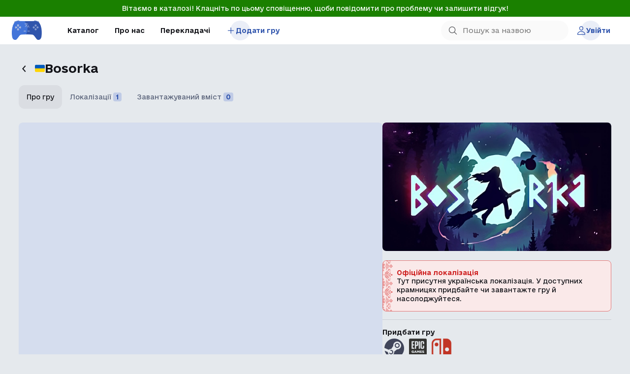

--- FILE ---
content_type: text/html; charset=utf-8
request_url: https://kuli.com.ua/bosorka
body_size: 9088
content:
<!DOCTYPE html><html lang="uk" dir="ltr" class="html-product-details-page"><head><title>&#x41A;&#x430;&#x442;&#x430;&#x43B;&#x43E;&#x433; &#x443;&#x43A;&#x440;&#x430;&#x457;&#x43D;&#x441;&#x44C;&#x43A;&#x43E;&#x457; &#x43B;&#x43E;&#x43A;&#x430;&#x43B;&#x456;&#x437;&#x430;&#x446;&#x456;&#x457; &#x456;&#x433;&#x43E;&#x440; | Bosorka &#x443;&#x43A;&#x440;&#x430;&#x457;&#x43D;&#x441;&#x44C;&#x43A;&#x43E;&#x44E;</title><meta charset="UTF-8"><meta name="description" content="Відомості про офіційну українську локалізацію або українізатор до Bosorka — усе на одній сторінці."><meta name="keywords" content=""><meta name="generator" content="nopCommerce"><meta name="viewport" content="width=device-width, initial-scale=1"><meta property="og:type" content="product"><meta property="og:title" content="Bosorka українською"><meta property="og:description" content="Відомості про офіційну українську локалізацію або українізатор до Bosorka — усе на одній сторінці."><meta property="og:image" content="https://kuli.com.ua/images/thumbs/000/0009659_bosorka_550.jpeg"><meta property="og:image:url" content="https://kuli.com.ua/images/thumbs/000/0009659_bosorka_550.jpeg"><meta property="og:url" content="https://kuli.com.ua/bosorka"><meta property="og:site_name" content="Каталог української локалізації ігор"><meta property="twitter:card" content="summary"><meta property="twitter:site" content="Каталог української локалізації ігор"><meta property="twitter:title" content="Bosorka українською"><meta property="twitter:description" content="Відомості про офіційну українську локалізацію або українізатор до Bosorka — усе на одній сторінці."><meta property="twitter:image" content="https://kuli.com.ua/images/thumbs/000/0009659_bosorka_550.jpeg"><meta property="twitter:url" content="https://kuli.com.ua/bosorka"><link rel="stylesheet" href="/css/rdiii9prx9uivc0nkr6krg.styles.css?v=bkWjiqDer4WulXRneqXz071-ljk"><script async src="https://www.googletagmanager.com/gtag/js?id=G-YGPWL0MYYN"></script><script>function gtag(){dataLayer.push(arguments)}window.dataLayer=window.dataLayer||[];gtag("js",new Date);gtag("config","G-YGPWL0MYYN")</script><link rel="shortcut icon" href="/icons/icons_0/favicon.ico"><body><input name="__RequestVerificationToken" type="hidden" value="CfDJ8HgXF-bOW7VIvIhu4EFVeNBfs_DUtipwxYDFk7IL7b2TMGRTA495SP-FeYsPYhHM2z-cnJaG5YdiCYHRRha3oI4zr7Tx_Q_6xOd52IMVx_zkLiDgcXNX9QUlqC7YRyqqPPFwtEYh-2JtdR7sbyPJQE4"><div class="ajax-loading-block-window" style="display:none"></div><div id="dialog-notifications-success" title=" сповіщення " style="display:none"></div><div id="dialog-notifications-error" title=" Помилка " style="display:none"></div><div id="dialog-notifications-warning" title="Увага" style="display:none"></div><div id="bar-notification" class="bar-notification-container" data-close=" Закрити "></div><!--[if lte IE 8]><div style="clear:both;height:59px;text-align:center;position:relative"><a href="http://www.microsoft.com/windows/internet-explorer/default.aspx" target="_blank"> <img src="/Themes/DefaultClean/Content/images/ie_warning.jpg" height="42" width="820" alt="You are using an outdated browser. For a faster, safer browsing experience, upgrade for free today."> </a></div><![endif]--><div class="master-wrapper-page"><div class="admin-header-links" style="background-color:#1a8000"><a href="https://forms.gle/rXreseNYgJZtGhvR9" class="administration" style="color:#fff">&#x412;&#x456;&#x442;&#x430;&#x454;&#x43C;&#x43E; &#x432; &#x43A;&#x430;&#x442;&#x430;&#x43B;&#x43E;&#x437;&#x456;! &#x41A;&#x43B;&#x430;&#x446;&#x43D;&#x456;&#x442;&#x44C; &#x43F;&#x43E; &#x446;&#x44C;&#x43E;&#x43C;&#x443; &#x441;&#x43F;&#x43E;&#x432;&#x456;&#x449;&#x435;&#x43D;&#x43D;&#x44E;, &#x449;&#x43E;&#x431;&#x438; &#x43F;&#x43E;&#x432;&#x456;&#x434;&#x43E;&#x43C;&#x438;&#x442;&#x438; &#x43F;&#x440;&#x43E; &#x43F;&#x440;&#x43E;&#x431;&#x43B;&#x435;&#x43C;&#x443; &#x447;&#x438; &#x437;&#x430;&#x43B;&#x438;&#x448;&#x438;&#x442;&#x438; &#x432;&#x456;&#x434;&#x433;&#x443;&#x43A;!</a></div><div class="header"><nav class="header-acttions"><ul class="header-actions__menu"><li class="header-actions__logo"><a href="/"> <img title="Кулі" alt="Каталог української локалізації ігор" src="https://kuli.com.ua/images/thumbs/000/0000422_image_2023-03-24_10-53-22.png"> </a><li class="header-actions__list-item"><a href="/games" class="header-actions__menu-item">Каталог</a><li class="header-actions__list-item" style="display:none"><button class="header-actions__menu-item">Словник</button><li class="header-actions__list-item"><a href="/about-us" class="header-actions__menu-item">Про нас</a><li class="header-actions__list-item"><a href="/translators" class="header-actions__menu-item">Перекладачі</a><li class="header-actions__list-item"><a href="/add-game" class="header-actions__pointed-menu-item desktop_menu_add_game"> <img src="/images/icons/plus.svg"> Додати гру </a></ul><div class="header-actions__user-menu"><div class="header-actions__user-menu-item"><form action="/games" method="get" class="header-actions__search-block"><img class="header-actions__search-icon" src="/images/icons/search-header-icon.svg"> <input id="header-searchterms" class="header-actions__search-input" type="text" name="query" autocomplete="off" placeholder="Пошук за назвою"></form></div><div id="login-button" class="header-actions__user-login-btn user-login-btn header-actions__pointed-menu-item"><img src="/images/icons/user.svg"> <span>Увійти</span></div></div><div class="header-mobile"><div class="header-actions__logo"><a href="/"> <img title="Кулі" alt="Каталог української локалізації ігор" src="https://kuli.com.ua/images/thumbs/000/0000422_image_2023-03-24_10-53-22.png"> </a></div><div class="header-mobile__search-field"><input class="header-mobile__input" type="text"></div><div class="header-mobile__actions"><div id="header-mobile-search" class="header-mobile__action"><img src="/images/icons/search-header-icon.svg"></div><button id="mobile-header-burger" class="header-mobile__action"> <img src="/images/icons/burger-menu.svg"> <span>Меню</span> </button></div></div></nav> <nav class="mobile-menu"><ul class="mobile-menu__content"><li><div class="header-mobile"><div class="header-actions__logo"><a href="/"> <img title="Кулі" alt="Каталог української локалізації ігор" src="https://kuli.com.ua/images/thumbs/000/0000422_image_2023-03-24_10-53-22.png"> </a></div><div class="header-mobile__search-field"><input class="header-mobile__input" type="text"></div><div class="header-mobile__actions"><button id="mobile-menu-close" class="header-mobile__action"> <img src="/images/icons/cross-menu.svg"> <span>Меню</span> </button></div></div><li><a href="/games" class="mobile-menu__menu-item">Каталог</a><li><a href="/translators" class="mobile-menu__menu-item">Перекладачі</a><li><a href="/about-us" class="mobile-menu__menu-item">Про нас</a><li><a href="/add-game" class="mobile-menu__menu-item mobile-menu__menu-item--blue mobile-menu__menu-item--circle mobile_menu_add_game"> <img src="/images/icons/plus.svg"> Додати гру </a><li><button id="support-button-mobile" class="mobile-menu__menu-item mobile-menu__menu-item--blue"> <img src="/images/icons/gift.svg"> Підтримати </button></ul><div class="mobile-menu__bottom"><div id="login-mobile-button" class="mobile-menu__login-btn"><button class="mobile-menu__login-link"> <img src="/images/icons/plus.svg"> Увійти </button></div></div><div class="user-menu-bg"></div><section id="user-menu-mobile" class="user-menu"><div class="user-menu__header"><div class="mobile-menu__user-main"><img class="mobile-menu__user-pic" src="https://kuli.com.ua/images/thumbs/def/default-avatar_120.jpg"><div class="mobile-menu__user-texts"><span class="mobile-menu__user-name"></span> <span class="mobile-menu__user-role">Гравець</span></div></div><div id="user-menu-close" class="mobile-menu__user-toggler"><img class="mobile-menu__toggler-pic" src="/images/icons/chevron-down.svg"></div></div><div class="user-menu__body"><a href="/wishlist" class="user-menu__item"> <img class="mobile-menu__toggler-pic" src="/images/icons/user-menu-profile.svg"> <span>Профіль</span> </a> <a href="/customer/info" class="user-menu__item"> <img class="mobile-menu__toggler-pic" src="/images/icons/user-menu-settings.svg"> <span>Налаштування</span> </a> <a href="/logout" class="user-menu__item"> <img class="mobile-menu__toggler-pic" src="/images/icons/user-menu-logout.svg"> <span> Вийти </span> </a></div></section></nav><div id="search-mobile-header" class="search-mobile-header"><div class="search-mobile-header__conteiner"><img id="search-mobile-header__back-btn" class="search-mobile-header__back-btn" src="/images/icons/arrow-left.svg"><form action="/games" method="get" class="header-actions__search-block"><img class="header-actions__search-icon" src="/images/icons/search-header-icon.svg"> <input id="search-mobile-input" class="header-actions__search-input" autocomplete="off" type="text" name="query" placeholder="Пошук за назвою"></form></div></div><div id="search-mobile-header-bg" class="search-mobile-header-bg"></div></div><div class="master-wrapper-content"><div class="master-column-wrapper"><div class="center-1"><div class="product-title"><div class="go-back-btn" onclick="goBack()"><img src="/images/icons/arrow-left.svg"></div><div class="product-title-wrapper"><img src="/images/icons/ua-flag.svg" width="20px"><h1 class="product-title-name">Bosorka</h1></div></div><div class="product__content-switcher"><div id="gamePage-main" class="product__content-btn product__content-btn--active">Про гру</div><div id="gamePage-translations" class="product__content-btn">Локалізації <span>1</span></div><div id="gamePage-dlclist" class="product__content-btn">Завантажуваний вміст <span>0</span></div></div><div id="gamePage-mainLayout" class="page product-details-page"><div class="page-body"><form method="post" id="product-details-form"><div data-productid="8784"><div class="product-essential"><div class="product-details"><div class="gallery"><div class="product-gallery"><div class="media-content"><embed id="main-product-video-8784" frameborder="0" style="display:none" allowfullscreen></div><div class="thumbs"><div class="thumb-item video-thumb"><img src="https://img.youtube.com/vi/DvT-4hupM7Q/0.jpg" data-url="https://www.youtube.com/embed/DvT-4hupM7Q"></div><div class="thumb-item video-thumb"><img src="https://img.youtube.com/vi/kfO9mZOAAL0/0.jpg" data-url="https://www.youtube.com/embed/kfO9mZOAAL0"></div></div></div></div><div class="full-description">Bosorka — захопливий Rouge-подібний бойовик, у якому юна відьма рятує світ від підступних жорстоких демонів. Комбінуйте руни, опануйте різноманітні мітли та спробуйте всі можливі й неможливі закляття, поки не набудете достатньої могутності для боротьби зі злом.</div><div class="translations"><div>Локалізації (1)</div><div id="show-all-translations">Переглянути</div></div><div class="downloadable-content"><div>Завантажуваний вміст (0)</div><div id="show-all-downloadable-content">Переглянути</div></div><div class="comments"><div class="product-reviews__container" id="game-reviews"><div class="product-reviews__title">Коментарі та відгуки про локалізацію</div><div class="product-reviews__info"><div class="product-reviews__total-comment"><span id="comments-amount">0</span> (оце стільки накоментували)</div></div><div id="product-reviews__unauthorized-message" class="product-reviews__unauthorized-message"><img src="/images/icons/user.svg" width="20" height="20"> <span>Увійдіть, щоби залишити коментар</span></div><div class="product-reviews__actions"><div><ul id="product-reviews__navigation"><li class="active" data-key="new" onclick="productReviews.setReviewFilter(this)">Найновіші<li data-key="old" onclick="productReviews.setReviewFilter(this)">Найстаріші</ul></div></div><div id="user-reviews-list"></div><button id="load-more-comments" type="button" class="product-reviews__load-more-comments" onclick="productReviews.loadMoreReviews()"> Завантажити ще коментарі </button></div></div></div><div class="overview"><div class="main-picture"><img src="https://kuli.com.ua/images/thumbs/000/0009659_bosorka.jpeg"></div><div class="localization-card-block"><div class="localization-card off"><div class="card-title"><div>Офіційна локалізація</div></div><div class="card-content"><div>Тут присутня українська локалізація. У доступних крамницях придбайте чи завантажте гру й насолоджуйтеся.</div></div></div></div><div class="line"></div><div class="product-sources"><div class="label">Придбати гру</div><div class="sources-list"><a href="https://store.steampowered.com/app/2118370/Bosorka/" target="_blank" class="game_store_link"> <img src="https://kuli.com.ua/images/thumbs/001/0012155_icons8-steam-48.png" alt="Steam" title="Steam"> </a> <a href="https://store.epicgames.com/uk/p/bosorka-c0e6b6" target="_blank" class="game_store_link"> <img src="https://kuli.com.ua/images/thumbs/000/0004491_epic.png" alt="Epic Store" title="Epic Store"> </a> <a href="https://www.nintendo.com/us/store/products/bosorka-switch/?srsltid=AfmBOoo0zUUAk0J4Buo_XK4-B7SeI-53bDIiHQVAfwuzogpwCgYTv5CM" target="_blank" class="game_store_link"> <img src="https://kuli.com.ua/images/thumbs/000/0005117_Platforms.png" alt="Nintendo" title="Nintendo"> </a></div></div><div class="line"></div><div class="product-manufacture"><div class="manufacture-row"><div class="label">Розробник</div><div class="manufacturer-value">Sengi Games</div></div><div class="manufacture-row"><div class="label">Видавець</div><div class="manufacturer-value">Sengi Games</div></div><div class="manufacture-row"><div class="label">Дата виходу гри</div><div id="release-date" class="manufacturer-value">&#x43F;&#x2BC;&#x44F;&#x442;&#x43D;&#x438;&#x446;&#x44F;, 14 &#x43A;&#x432;&#x456;&#x442;&#x43D;&#x44F; 2023&#x202F;&#x440;.</div></div></div><div class="line"></div><div class="product-genres"><div class="label">Жанри</div><div class="genres-list"><a href="/games?specs=691"> &#x421;&#x43F;&#x456;&#x43B;&#x44C;&#x43D;&#x430; &#x433;&#x440;&#x430; </a> <a href="/games?specs=1072"> Rogue-&#x43F;&#x43E;&#x434;&#x456;&#x431;&#x43D;&#x430; &#x441;&#x43F;&#x440;&#x43E;&#x449;&#x435;&#x43D;&#x430; </a> <a href="/games?specs=667"> &#x411;&#x43E;&#x439;&#x43E;&#x432;&#x438;&#x43A; </a> <a href="/games?specs=687"> &#x41F;&#x440;&#x438;&#x433;&#x43E;&#x434;&#x438; </a></div></div><div class="line"></div><div class="interact-block"><button type="button" class="track-btn" id="remove-from-wishlist-button-8784" class="button-2 add-to-wishlist-button" style="display:none" data-productid="8784" onclick="return AjaxCart.addproducttocart_details(&#34;/removeproductfromcart/details/8784&#34;,&#34;#product-details-form&#34;,8784,!0),!1"> <img src="/images/icons/eye.svg"> Не спостерігати </button> <button type="button" class="track-btn" id="add-to-wishlist-button-8784" class="button-2 add-to-wishlist-button" data-productid="8784" onclick="return addToFavorite(),!1"> <img src="/images/icons/eye.svg"> Спостерігати </button><div class="report-container"><img src="/images/icons/info-message.svg"> <a id="report-product-link" href="/contact-us?redirectUrl=https%3A%2F%2Fkuli.com.ua%2Fbosorka">НАТИСНУ, ЩОБИ ТУТ ОНОВИЛИ ДЕЩО</a></div></div><div class="line onlyMobile"></div></div></div></div><input name="__RequestVerificationToken" type="hidden" value="CfDJ8HgXF-bOW7VIvIhu4EFVeNBfs_DUtipwxYDFk7IL7b2TMGRTA495SP-FeYsPYhHM2z-cnJaG5YdiCYHRRha3oI4zr7Tx_Q_6xOd52IMVx_zkLiDgcXNX9QUlqC7YRyqqPPFwtEYh-2JtdR7sbyPJQE4"></form></div></div><div id="gamePage-translationsLayout" class="page product-details-page product-details-page--hidden"><div class="page-body"><div class="product product__translates"><div class="product__list"><div class="product__list-header"><div class="product-sorting"><span id="sorting-translations">Типове сортування</span> <img class="product-sorting__chevron" src="/images/icons/chevron-down.svg"><ul class="product-sorting__menu"><li onclick="reloadTranslations(this,&#34;default&#34;)">Типове сортування<li onclick="reloadTranslations(this,&#34;new&#34;)">Найновіші<li onclick="reloadTranslations(this,&#34;old&#34;)">Старі</ul></div></div><div id="translations"><div class="product__translate-item item item--official"><div class="item__header header"><div class="item__header-left"><span class="header__autor-name"> Офіційна локалізація </span><div class="sources-list translation-source-list"><a href="https://www.nintendo.com/us/store/products/bosorka-switch/?srsltid=AfmBOoo0zUUAk0J4Buo_XK4-B7SeI-53bDIiHQVAfwuzogpwCgYTv5CM" target="_blank" class="game_store_link"> <img src="https://kuli.com.ua/images/thumbs/000/0005117_Platforms.png" alt="Nintendo" title="Nintendo" width="30" height="30"> </a> <a href="https://store.steampowered.com/app/2118370/Bosorka/" target="_blank" class="game_store_link"> <img src="https://kuli.com.ua/images/thumbs/001/0012155_icons8-steam-48.png" alt="Steam" title="Steam" width="30" height="30"> </a> <a href="https://store.epicgames.com/uk/p/bosorka-c0e6b6" target="_blank" class="game_store_link"> <img src="https://kuli.com.ua/images/thumbs/000/0004491_epic.png" alt="Epic Store" title="Epic Store" width="30" height="30"> </a></div></div></div><div class="item__params"><div class="item__param"><span class="item__param-title">Готовність:</span> <span class="item__param-value">100%</span></div><div class="item__param"><span class="item__param-title">Останнє оновлення:</span> <span class="item__param-value">14.04.2023</span></div><div class="item__param"><span class="item__param-title">Тип:</span> <span class="item__param-value item__param-value--text">Текст</span></div></div><div class="item__summary"><span>Офіційна локалізація гри від українського розробника. Виконавці: невідомі</span></div><div class="item__footer footer"><div class="footer__actions"><div class="footer__actions-left-side"></div><div class="footer__actions-right-side"></div></div></div></div></div></div><div class="product__game-info game-info"><div class="overview" style="width:100%"><div class="localization-card-block"><div class="localization-card off"><div class="card-title"><div>Офіційна локалізація</div></div><div class="card-content"><div>Тут присутня українська локалізація. У доступних крамницях придбайте чи завантажте гру й насолоджуйтеся.</div></div></div></div><div class="line"></div><div class="product-sources"><div class="label">Придбати гру</div><div class="sources-list"><a href="https://store.steampowered.com/app/2118370/Bosorka/" target="_blank" class="game_store_link"> <img src="https://kuli.com.ua/images/thumbs/001/0012155_icons8-steam-48.png" alt="Steam" title="Steam"> </a> <a href="https://store.epicgames.com/uk/p/bosorka-c0e6b6" target="_blank" class="game_store_link"> <img src="https://kuli.com.ua/images/thumbs/000/0004491_epic.png" alt="Epic Store" title="Epic Store"> </a> <a href="https://www.nintendo.com/us/store/products/bosorka-switch/?srsltid=AfmBOoo0zUUAk0J4Buo_XK4-B7SeI-53bDIiHQVAfwuzogpwCgYTv5CM" target="_blank" class="game_store_link"> <img src="https://kuli.com.ua/images/thumbs/000/0005117_Platforms.png" alt="Nintendo" title="Nintendo"> </a></div></div><div class="line"></div></div></div></div></div></div><div id="gamePage-dlcListLayout" class="page product-details-page product-details-page--hidden"><div class="page-body category-page"><div class="product-grid featured-product-grid"><div class="item-grid dlc-wishlist-grid"></div></div></div></div></div></div></div><section class="main-footer"><div class="main-footer-content"><div class="main-footer__main-links"><div class="main-footer__company"><a href="/"> <img title="Кулі" alt="Каталог української локалізації ігор" src="https://kuli.com.ua/images/thumbs/000/0000422_image_2023-03-24_10-53-22.png"> </a> <span>Каталог української локалізації ігор</span><div class="main-footer__follow-links"><a href="https://x.com/kuli_com_ua" target="_blank"> <img src="https://kuli.com.ua/images/thumbs/002/0021390_logo-white.png" alt="X" height="20px"> </a></div></div><ul class="main-footer__menu-list"><li><a href="/">Головна</a><li><a href="/games">Каталог</a><li><a href="/translators">Перекладачі</a><li style="display:none"><a href="#">Словник</a><li><a href="/about-us">Про нас</a><li><a href="/add-game">Додати гру</a><li><a href="/privacy-policy">Політика приватності</a></ul></div><div class="main-footer__btn-grouope"><a href="#" class="main-footer__button support-button"> <img src="/images/icons/gift.svg"> <span>Підтримати проєкт</span> </a> <a href="/add-game" class="main-footer__button footer_menu_add_game"> <img src="/images/icons/report.svg"> <span>Повідомити про гру</span> </a></div></div></section><section class="main-footer__creators"><div class="main-footer-content"><div class="main-footer__powered-by"><span>Powered by</span><a href="https://www.nopcommerce.com/"> nopCommerce</a></div><div class="main-footer__creators-info"><span>© 2025 kuli.com.ua </span> <span> <a href="https://buildapps.pro/" target="_blank" rel="nofollow">Розроблено<strong> BuildApps</strong> </a> </span> <span>на замовлення <strong> <a href="https://unlocteam.com/" target="_blank" rel="author">UnlocTeam </a> </strong> </span></div></div></section></div><script src="/js/ugb2rim6qtxni-qfi-iama.scripts.js?v=VbYQlPhGTMB4ZrtTk4kKNZXuV_M"></script><script>function showImageContainer(){$("#main-product-video-8784").hide();$("#main-product-img-8784").show();$("#main-product-video-8784").attr("src","")}function showVideoContainer(){$("#main-product-video-8784").is(":hidden")&&($("#main-product-img-8784").hide(),$("#main-product-video-8784").show())}$(document).ready(function(){$(".thumb-item.image-thumb img").on("click",function(){$("#main-product-img-8784").attr("src",$(this).attr("data-defaultsize"));$("#main-product-img-8784").attr("title",$(this).attr("title"));$("#main-product-img-8784").attr("alt",$(this).attr("alt"));$("#main-product-img-lightbox-anchor-8784").attr("href",$(this).attr("data-fullsize"));$("#main-product-img-lightbox-anchor-8784").attr("title",$(this).attr("title"));showImageContainer()});$(".thumb-item.video-thumb img").on("click",function(){$("#main-product-video-8784").attr("src",$(this).attr("data-url"));showVideoContainer()});$(".thumb-item img").first().click()})</script><script>$(document).ready(function(){var n="/external-login";$("#product-reviews__unauthorized-message").click(function(){const i=window.scrollY,t=window.location.href,r=t.split("#")[0]+"#game-reviews";history.replaceState(null,"",r);const u=function(){$("html, body").animate({scrollTop:i},400);history.replaceState(null,"",t)};$("html, body").animate({scrollTop:0},400);displayPopupContentFromUrl(n,"",!0,360,u)})})</script><script>$(document).ready(function(){productReviews.loadMoreReviews()});const productReviews=function(n){const r=n,e=59;let t=0,o=10,u="best",i=[];const s=function(n){$(n).hasClass("active")||(t=0,i=[],$("#product-reviews__navigation li.active").removeClass("active"),$(n).addClass("active"),u=$(n).attr("data-key"),f(n=>{$("#user-reviews-list").html(n),t=$("#user-reviews-list").children().length,t>=0?$("#load-more-comments").hide():$("#load-more-comments").show()}))},h=function(){f(n=>{$("#user-reviews-list").append(n),t=$("#user-reviews-list").children().length,t>=0?$("#load-more-comments").hide():$("#load-more-comments").show()})},f=function(n){const f="&ignore="+i.join("&ignore=");$.get("/product/UserProductReviews?productId="+r+"&sortType="+u+"&skip="+t+"&take="+o+"&handler=Partial"+f,n)},c=function(n){i.push(n)},l=function(){const n=$("#user-review-input").val(),i=$("#selectLeftCommentOnBehalfOf").val();if(n){var t={productId:r,text:n,onBehalfOfTranslationUnionId:i};addAntiForgeryToken(t);$.ajax({cache:!1,type:"POST",url:"/product/FastProductReview",dataType:"text",data:t,success:function(n){$("#user-reviews-list").prepend(n);$("#user-review-input").val("");const t=$("#comments-amount").text();$("#comments-amount").text(Number(t)+1);$("#user-review-input").css("height",`${e}px`)},error:function(){alert("Failed to add review")}})}};return{setReviewFilter:s,loadMoreReviews:h,postReview:l,addToignoreList:c}}(8784);$("#user-review-input").keydown(function(n){if(n.ctrlKey&&n.which===13)return productReviews.postReview(),n.preventDefault(),!1});$("#user-review-input").on("input",function(){const n=$(this).get(0),t=Math.min(n.scrollHeight,178);$(this).css("height",`${t}px`)})</script><script>const isRussianGame="False".toLowerCase()==="true";if(isRussianGame){const n=$(".game_store_link");if(n?.length)for(let t of n){const n=$(t);n.on("mousedown",function(t){t.preventDefault();displayInfoPopup("Увага!","Це гра від російських розробників або видавців. Ми закликаємо вас не купувати її та не спонсорувати терористів. Проте ви можете перейти до крамниці й заблокувати гру чи видавця, або поставити в ігнорування.",n.attr("href"),"Перейти")})}}</script><script>$(document).ready(function(){const n="2023-04-14T00:00:00Z";!n||$("#release-date").text(new Date(n).toLocaleDateString())})</script><script>function addToFavorite(){if(0)AjaxCart.addproducttocart_details("/addproducttocart/details/8784","#product-details-form",8784);else{isIOS()&&$("html, body").animate({scrollTop:0},"slow");displayPopupContentFromUrl("/external-login","",!0,360)}}</script><script>const actions=$(".footer__action--download");if(actions?.length)for(let n of actions){const t=$(n);t.on("mousedown",function(n){n.preventDefault();displayInfoPopup("Увага!","КУЛІ не відповідає за вміст, який ви завантажите за посиланням. Наразі вся відповідальність за працездатність українізатора лежить на авторах.",t.attr("href"),"Завантажити")});t.on("mouseup",function(n){n.preventDefault();displayInfoPopup("Увага!","КУЛІ не відповідає за вміст, який ви завантажите за посиланням. Наразі вся відповідальність за працездатність українізатора лежить на авторах.",t.attr("href"),"Завантажити")})}</script><script>function goBack(){document.referrer?history.back():window.location=`/games`}function reloadTranslations(n,t){$("#sorting-translations").text(n.textContent);$.ajax({url:"/reload-trranslations?productId=8784&sort="+t,success:function(n){$("#translations").html(n)}})}const tabMapping={aboutGame:{hash:"about-game",bodySelector:"#gamePage-mainLayout",tabSelector:"#gamePage-main"},translations:{hash:"translations",bodySelector:"#gamePage-translationsLayout",tabSelector:"#gamePage-translations"},dlc:{hash:"dlc",bodySelector:"#gamePage-dlcListLayout",tabSelector:"#gamePage-dlclist"}};$(document).ready(function(){function n({hash:t,bodySelector:n,tabSelector:i}){history.replaceState(null,null,`#${t}`);$(".product-details-page").addClass("product-details-page--hidden");$(n).removeClass("product-details-page--hidden");$(".product__content-switcher").children().removeClass("product__content-btn--active");$(i).addClass("product__content-btn--active")}var t,i;if(window.location.hash){const i=window.location.hash.slice(1),t=Object.values(tabMapping).find(n=>n.hash===i);!t||t===tabMapping.aboutGame||n(t)}if($("#gamePage-main").click(function(){n(tabMapping.aboutGame)}),$("#gamePage-translations").click(function(){n(tabMapping.translations)}),$("#gamePage-dlclist").click(function(){n(tabMapping.dlc)}),$("#show-all-translations").click(function(){n(tabMapping.translations);$(".product__content-switcher")[0].scrollIntoView()}),$("#show-all-downloadable-content").click(function(){n(tabMapping.dlc);$(".product__content-switcher")[0].scrollIntoView()}),t="False".toLowerCase()==="true",!t){i="/external-login";$("#report-product-link").on("click",function(n){n.preventDefault();isIOS()&&$("html, body").animate({scrollTop:0},"slow");displayPopupContentFromUrl(i,"",!0)})}})</script><script>const userHeaderBtn=document.querySelector("#header-user-btn"),headerUserSubMenu=document.querySelector("#header-user-submenu"),headerUserPicChevron=document.querySelector("#header-usermenu-chevron");userHeaderBtn&&(userHeaderBtn.addEventListener("click",()=>{headerUserSubMenu.classList.toggle("user-header-menu--active"),headerUserPicChevron.classList.toggle("header-actions__user-block-chevron--active")}),$(document).mouseup(function(n){var t=$("#header-user-submenu"),i=$("#header-user-btn");t.is(n.target)||t.has(n.target).length!==0||i.is(n.target)||i.has(n.target).length!==0||(headerUserSubMenu.classList.remove("user-header-menu--active"),headerUserPicChevron.classList.remove("header-actions__user-block-chevron--active"))}));$(document).ready(function(){let t=null,n=null;$("#header-searchterms").autocomplete({delay:500,minLength:3,source:"/catalog/searchtermautocomplete",select:function(n,t){return $("#header-searchterms").val(t.item.label),setLocation(t.item.producturl),!1},appendTo:".header-actions__search-block",open:function(){$(".header-actions__search-block").addClass("header-actions__search-block--opened");t&&(n=document.getElementById("search-mobile-input").value,$(".ui-autocomplete").append('<li class="ui-menu-item" role="presentation"><a href="/search?q='+n+'">Переглянути всі результати…<\/a><\/li>'))},close:function(){$(".header-actions__search-block").removeClass("header-actions__search-block--opened")}}).data("ui-autocomplete")._renderItem=function(n,t){var i=t.label;showMobLinkToResultSearch=t.showlinktoresultsearch;const r=t.imageUrl!=="",u=r?'<img src="'+t.imageUrl+'">':"";return i=htmlEncode(i),$("<li><\/li>").data("item.autocomplete",t).append("<a><div class='search-box-item-container'><div><img src='"+t.productpictureurl+"'><span>"+i+"<\/span><\/div>"+u+"<\/div><\/a>").appendTo(n)}})</script><script>var isAuthenticated="False".toLowerCase()==="true",urlExternalLogin;if(!isAuthenticated){urlExternalLogin="/external-login";$(".desktop_menu_add_game").on("click",function(n){n.preventDefault();displayPopupContentFromUrl(urlExternalLogin,"",!0,360)})}</script><script>var isAuthenticated="False".toLowerCase()==="true",urlExternalLogin;if(!isAuthenticated){urlExternalLogin="/external-login";$(".mobile_menu_add_game").on("click",function(n){n.preventDefault();displayPopupContentFromUrl(urlExternalLogin,"",!0,360)})}</script><script>const openMenuBtn=document.querySelector("#mobile-header-burger"),closeMenuBtn=document.querySelector("#mobile-menu-close"),mobileMenu=document.querySelector(".mobile-menu");openMenuBtn&&openMenuBtn.addEventListener("click",()=>{mobileMenu.classList.toggle("mobile-menu-active")});closeMenuBtn&&closeMenuBtn.addEventListener("click",()=>{mobileMenu.classList.toggle("mobile-menu-active")});const openMobileUserMenu=document.querySelector("#user-menu-open"),closeMobileUserMenu=document.querySelector("#user-menu-close"),userMenuBG=document.querySelector(".user-menu-bg"),userMenu=document.querySelector("#user-menu-mobile");openMobileUserMenu&&openMobileUserMenu.addEventListener("click",()=>{userMenuBG.classList.toggle("user-menu-bg--open"),userMenu.classList.toggle("user-menu--open")});closeMobileUserMenu&&closeMobileUserMenu.addEventListener("click",()=>{userMenuBG.classList.toggle("user-menu-bg--open"),userMenu.classList.toggle("user-menu--open")});userMenuBG&&userMenuBG.addEventListener("click",()=>{userMenuBG.classList.toggle("user-menu-bg--open"),userMenu.classList.toggle("user-menu--open")})</script><script>var urlExternalLogin="/external-login",urlSupportUs;$("#login-button").click(function(){displayPopupContentFromUrl(urlExternalLogin,"",!0,360)});$("#login-mobile-button").click(function(){displayPopupContentFromUrl(urlExternalLogin,"",!0,360)});urlSupportUs="/support-us";$("#support-button-mobile").click(function(){displayPopupContentFromUrl(urlSupportUs,"",!0,360)})</script><script>const headerMobSearchBtn=document.querySelector("#header-mobile-search"),headerMobSearchMenu=document.querySelector("#search-mobile-header"),headerMobSearchCloseArrow=document.querySelector("#search-mobile-header__back-btn"),headerMobSearchBG=document.querySelector("#search-mobile-header-bg"),headerMobSearchInput=document.querySelector("#search-mobile-input");headerMobSearchBtn.addEventListener("click",()=>{headerMobSearchMenu.classList.toggle("search-mobile-header--opened"),headerMobSearchBG.classList.toggle("search-mobile-header-bg--opened"),$("#search-mobile-input").val(""),headerMobSearchInput.focus(),$("body,html").css("overflow","hidden")});headerMobSearchCloseArrow.addEventListener("click",()=>{headerMobSearchMenu.classList.toggle("search-mobile-header--opened"),headerMobSearchBG.classList.toggle("search-mobile-header-bg--opened"),$("#search-mobile-input").val(""),$("body,html").css("overflow","auto")});headerMobSearchBG.addEventListener("click",()=>{headerMobSearchMenu.classList.toggle("search-mobile-header--opened"),headerMobSearchBG.classList.toggle("search-mobile-header-bg--opened"),$("#search-mobile-input").val(""),$("body,html").css("overflow","auto")});$(document).ready(function(){let n=null,t=null;$("#search-mobile-input").autocomplete({delay:500,minLength:3,source:"/catalog/searchtermautocomplete",select:function(n,t){return $("#search-mobile-input").val(t.item.label),setLocation(t.item.producturl),!1},appendTo:".search-mobile-header__conteiner",open:function(){n&&(t=document.getElementById("search-mobile-input").value,$(".ui-autocomplete").append('<li class="ui-menu-item" role="presentation"><a href="/search?q='+t+'">Переглянути всі результати…<\/a><\/li>'))},close:function(){}}).data("ui-autocomplete")._renderItem=function(t,i){var r=i.label;n=i.showlinktoresultsearch;r=htmlEncode(r);const u=i.imageUrl!=="",f=u?'<img src="'+i.imageUrl+'">':"";return $("<li><\/li>").data("item.autocomplete",i).append("<a><div class='search-box-item-container'><div><img src='"+i.productpictureurl+"'><span>"+r+"<\/span><\/div>"+f+"<\/div><\/a>").appendTo(t)}})</script><script>var localized_data={AjaxCartFailure:"Не вдалося додати товар. Оновіть сторінку та спробуйте ще раз."};AjaxCart.init(!1,".header-links .cart-qty",".header-links .wishlist-qty","#flyout-cart",localized_data)</script><script>var urlSupportUs="/support-us",isAuthenticated,urlExternalLogin;$(document).on("click",".support-button",function(){displayPopupContentFromUrl(urlSupportUs,"",!0,360)});if(isAuthenticated="False".toLowerCase()==="true",!isAuthenticated){urlExternalLogin="/external-login";$(".footer_menu_add_game").on("click",function(n){n.preventDefault();displayPopupContentFromUrl(urlExternalLogin,"",!0,360)})}</script><script defer src="https://static.cloudflareinsights.com/beacon.min.js/vcd15cbe7772f49c399c6a5babf22c1241717689176015" integrity="sha512-ZpsOmlRQV6y907TI0dKBHq9Md29nnaEIPlkf84rnaERnq6zvWvPUqr2ft8M1aS28oN72PdrCzSjY4U6VaAw1EQ==" data-cf-beacon='{"version":"2024.11.0","token":"cd9e5f8324be4552976e819dfa141a28","r":1,"server_timing":{"name":{"cfCacheStatus":true,"cfEdge":true,"cfExtPri":true,"cfL4":true,"cfOrigin":true,"cfSpeedBrain":true},"location_startswith":null}}' crossorigin="anonymous"></script>


--- FILE ---
content_type: text/css; charset=UTF-8
request_url: https://kuli.com.ua/css/rdiii9prx9uivc0nkr6krg.styles.css?v=bkWjiqDer4WulXRneqXz071-ljk
body_size: 48311
content:
/*! jQuery UI - v1.13.2 - 2022-07-14
* http://jqueryui.com
* Includes: core.css, accordion.css, autocomplete.css, menu.css, button.css, controlgroup.css, checkboxradio.css, datepicker.css, dialog.css, draggable.css, resizable.css, progressbar.css, selectable.css, selectmenu.css, slider.css, sortable.css, spinner.css, tabs.css, tooltip.css, theme.css
* To view and modify this theme, visit http://jqueryui.com/themeroller/?bgShadowXPos=&bgOverlayXPos=&bgErrorXPos=&bgHighlightXPos=&bgContentXPos=&bgHeaderXPos=&bgActiveXPos=&bgHoverXPos=&bgDefaultXPos=&bgShadowYPos=&bgOverlayYPos=&bgErrorYPos=&bgHighlightYPos=&bgContentYPos=&bgHeaderYPos=&bgActiveYPos=&bgHoverYPos=&bgDefaultYPos=&bgShadowRepeat=&bgOverlayRepeat=&bgErrorRepeat=&bgHighlightRepeat=&bgContentRepeat=&bgHeaderRepeat=&bgActiveRepeat=&bgHoverRepeat=&bgDefaultRepeat=&iconsHover=url(../lib_npm/jquery-ui-dist/"images/ui-icons_555555_256x240.png")&iconsHighlight=url(../lib_npm/jquery-ui-dist/"images/ui-icons_777620_256x240.png")&iconsHeader=url(../lib_npm/jquery-ui-dist/"images/ui-icons_444444_256x240.png")&iconsError=url(../lib_npm/jquery-ui-dist/"images/ui-icons_cc0000_256x240.png")&iconsDefault=url(../lib_npm/jquery-ui-dist/"images/ui-icons_777777_256x240.png")&iconsContent=url(../lib_npm/jquery-ui-dist/"images/ui-icons_444444_256x240.png")&iconsActive=url(../lib_npm/jquery-ui-dist/"images/ui-icons_ffffff_256x240.png")&bgImgUrlShadow=&bgImgUrlOverlay=&bgImgUrlHover=&bgImgUrlHighlight=&bgImgUrlHeader=&bgImgUrlError=&bgImgUrlDefault=&bgImgUrlContent=&bgImgUrlActive=&opacityFilterShadow=Alpha(Opacity%3D30)&opacityFilterOverlay=Alpha(Opacity%3D30)&opacityShadowPerc=30&opacityOverlayPerc=30&iconColorHover=%23555555&iconColorHighlight=%23777620&iconColorHeader=%23444444&iconColorError=%23cc0000&iconColorDefault=%23777777&iconColorContent=%23444444&iconColorActive=%23ffffff&bgImgOpacityShadow=0&bgImgOpacityOverlay=0&bgImgOpacityError=95&bgImgOpacityHighlight=55&bgImgOpacityContent=75&bgImgOpacityHeader=75&bgImgOpacityActive=65&bgImgOpacityHover=75&bgImgOpacityDefault=75&bgTextureShadow=flat&bgTextureOverlay=flat&bgTextureError=flat&bgTextureHighlight=flat&bgTextureContent=flat&bgTextureHeader=flat&bgTextureActive=flat&bgTextureHover=flat&bgTextureDefault=flat&cornerRadius=3px&fwDefault=normal&ffDefault=Arial%2CHelvetica%2Csans-serif&fsDefault=1em&cornerRadiusShadow=8px&thicknessShadow=5px&offsetLeftShadow=0px&offsetTopShadow=0px&opacityShadow=.3&bgColorShadow=%23666666&opacityOverlay=.3&bgColorOverlay=%23aaaaaa&fcError=%235f3f3f&borderColorError=%23f1a899&bgColorError=%23fddfdf&fcHighlight=%23777620&borderColorHighlight=%23dad55e&bgColorHighlight=%23fffa90&fcContent=%23333333&borderColorContent=%23dddddd&bgColorContent=%23ffffff&fcHeader=%23333333&borderColorHeader=%23dddddd&bgColorHeader=%23e9e9e9&fcActive=%23ffffff&borderColorActive=%23003eff&bgColorActive=%23007fff&fcHover=%232b2b2b&borderColorHover=%23cccccc&bgColorHover=%23ededed&fcDefault=%23454545&borderColorDefault=%23c5c5c5&bgColorDefault=%23f6f6f6
* Copyright jQuery Foundation and other contributors; Licensed MIT */
.ui-helper-hidden{display:none}.ui-helper-hidden-accessible{border:0;clip:rect(0 0 0 0);height:1px;margin:-1px;overflow:hidden;padding:0;position:absolute;width:1px}.ui-helper-reset{margin:0;padding:0;border:0;outline:0;line-height:1.3;text-decoration:none;font-size:100%;list-style:none}.ui-helper-clearfix:before,.ui-helper-clearfix:after{content:"";display:table;border-collapse:collapse}.ui-helper-clearfix:after{clear:both}.ui-helper-zfix{width:100%;height:100%;top:0;left:0;position:absolute;opacity:0;-ms-filter:"alpha(opacity=0)"}.ui-front{z-index:100}.ui-state-disabled{cursor:default!important;pointer-events:none}.ui-icon{display:inline-block;vertical-align:middle;margin-top:-.25em;position:relative;text-indent:-99999px;overflow:hidden;background-repeat:no-repeat}.ui-widget-icon-block{left:50%;margin-left:-8px;display:block}.ui-widget-overlay{position:fixed;top:0;left:0;width:100%;height:100%}.ui-accordion .ui-accordion-header{display:block;cursor:pointer;position:relative;margin:2px 0 0 0;padding:.5em .5em .5em .7em;font-size:100%}.ui-accordion .ui-accordion-content{padding:1em 2.2em;border-top:0;overflow:auto}.ui-autocomplete{position:absolute;top:0;left:0;cursor:default}.ui-menu{list-style:none;padding:0;margin:0;display:block;outline:0}.ui-menu .ui-menu{position:absolute}.ui-menu .ui-menu-item{margin:0;cursor:pointer;list-style-image:url("[data-uri]")}.ui-menu .ui-menu-item-wrapper{position:relative;padding:3px 1em 3px .4em}.ui-menu .ui-menu-divider{margin:5px 0;height:0;font-size:0;line-height:0;border-width:1px 0 0 0}.ui-menu .ui-state-focus,.ui-menu .ui-state-active{margin:-1px}.ui-menu-icons{position:relative}.ui-menu-icons .ui-menu-item-wrapper{padding-left:2em}.ui-menu .ui-icon{position:absolute;top:0;bottom:0;left:.2em;margin:auto 0}.ui-menu .ui-menu-icon{left:auto;right:0}.ui-button{padding:.4em 1em;display:inline-block;position:relative;line-height:normal;margin-right:.1em;cursor:pointer;vertical-align:middle;text-align:center;-webkit-user-select:none;-moz-user-select:none;-ms-user-select:none;user-select:none;overflow:visible}.ui-button,.ui-button:link,.ui-button:visited,.ui-button:hover,.ui-button:active{text-decoration:none}.ui-button-icon-only{width:2em;box-sizing:border-box;text-indent:-9999px;white-space:nowrap}input.ui-button.ui-button-icon-only{text-indent:0}.ui-button-icon-only .ui-icon{position:absolute;top:50%;left:50%;margin-top:-8px;margin-left:-8px}.ui-button.ui-icon-notext .ui-icon{padding:0;width:2.1em;height:2.1em;text-indent:-9999px;white-space:nowrap}input.ui-button.ui-icon-notext .ui-icon{width:auto;height:auto;text-indent:0;white-space:normal;padding:.4em 1em}input.ui-button::-moz-focus-inner,button.ui-button::-moz-focus-inner{border:0;padding:0}.ui-controlgroup{vertical-align:middle;display:inline-block}.ui-controlgroup>.ui-controlgroup-item{float:left;margin-left:0;margin-right:0}.ui-controlgroup>.ui-controlgroup-item:focus,.ui-controlgroup>.ui-controlgroup-item.ui-visual-focus{z-index:9999}.ui-controlgroup-vertical>.ui-controlgroup-item{display:block;float:none;width:100%;margin-top:0;margin-bottom:0;text-align:left}.ui-controlgroup-vertical .ui-controlgroup-item{box-sizing:border-box}.ui-controlgroup .ui-controlgroup-label{padding:.4em 1em}.ui-controlgroup .ui-controlgroup-label span{font-size:80%}.ui-controlgroup-horizontal .ui-controlgroup-label+.ui-controlgroup-item{border-left:0}.ui-controlgroup-vertical .ui-controlgroup-label+.ui-controlgroup-item{border-top:0}.ui-controlgroup-horizontal .ui-controlgroup-label.ui-widget-content{border-right:0}.ui-controlgroup-vertical .ui-controlgroup-label.ui-widget-content{border-bottom:0}.ui-controlgroup-vertical .ui-spinner-input{width:75%;width:calc(100% - 2.4em)}.ui-controlgroup-vertical .ui-spinner .ui-spinner-up{border-top-style:solid}.ui-checkboxradio-label .ui-icon-background{box-shadow:inset 1px 1px 1px #ccc;border-radius:.12em;border:0}.ui-checkboxradio-radio-label .ui-icon-background{width:16px;height:16px;border-radius:1em;overflow:visible;border:0}.ui-checkboxradio-radio-label.ui-checkboxradio-checked .ui-icon,.ui-checkboxradio-radio-label.ui-checkboxradio-checked:hover .ui-icon{background-image:none;width:8px;height:8px;border-width:4px;border-style:solid}.ui-checkboxradio-disabled{pointer-events:none}.ui-datepicker{width:17em;padding:.2em .2em 0;display:none}.ui-datepicker .ui-datepicker-header{position:relative;padding:.2em 0}.ui-datepicker .ui-datepicker-prev,.ui-datepicker .ui-datepicker-next{position:absolute;top:2px;width:1.8em;height:1.8em}.ui-datepicker .ui-datepicker-prev-hover,.ui-datepicker .ui-datepicker-next-hover{top:1px}.ui-datepicker .ui-datepicker-prev{left:2px}.ui-datepicker .ui-datepicker-next{right:2px}.ui-datepicker .ui-datepicker-prev-hover{left:1px}.ui-datepicker .ui-datepicker-next-hover{right:1px}.ui-datepicker .ui-datepicker-prev span,.ui-datepicker .ui-datepicker-next span{display:block;position:absolute;left:50%;margin-left:-8px;top:50%;margin-top:-8px}.ui-datepicker .ui-datepicker-title{margin:0 2.3em;line-height:1.8em;text-align:center}.ui-datepicker .ui-datepicker-title select{font-size:1em;margin:1px 0}.ui-datepicker select.ui-datepicker-month,.ui-datepicker select.ui-datepicker-year{width:45%}.ui-datepicker table{width:100%;font-size:.9em;border-collapse:collapse;margin:0 0 .4em}.ui-datepicker th{padding:.7em .3em;text-align:center;font-weight:bold;border:0}.ui-datepicker td{border:0;padding:1px}.ui-datepicker td span,.ui-datepicker td a{display:block;padding:.2em;text-align:right;text-decoration:none}.ui-datepicker .ui-datepicker-buttonpane{background-image:none;margin:.7em 0 0 0;padding:0 .2em;border-left:0;border-right:0;border-bottom:0}.ui-datepicker .ui-datepicker-buttonpane button{float:right;margin:.5em .2em .4em;cursor:pointer;padding:.2em .6em .3em .6em;width:auto;overflow:visible}.ui-datepicker .ui-datepicker-buttonpane button.ui-datepicker-current{float:left}.ui-datepicker.ui-datepicker-multi{width:auto}.ui-datepicker-multi .ui-datepicker-group{float:left}.ui-datepicker-multi .ui-datepicker-group table{width:95%;margin:0 auto .4em}.ui-datepicker-multi-2 .ui-datepicker-group{width:50%}.ui-datepicker-multi-3 .ui-datepicker-group{width:33.3%}.ui-datepicker-multi-4 .ui-datepicker-group{width:25%}.ui-datepicker-multi .ui-datepicker-group-last .ui-datepicker-header,.ui-datepicker-multi .ui-datepicker-group-middle .ui-datepicker-header{border-left-width:0}.ui-datepicker-multi .ui-datepicker-buttonpane{clear:left}.ui-datepicker-row-break{clear:both;width:100%;font-size:0}.ui-datepicker-rtl{direction:rtl}.ui-datepicker-rtl .ui-datepicker-prev{right:2px;left:auto}.ui-datepicker-rtl .ui-datepicker-next{left:2px;right:auto}.ui-datepicker-rtl .ui-datepicker-prev:hover{right:1px;left:auto}.ui-datepicker-rtl .ui-datepicker-next:hover{left:1px;right:auto}.ui-datepicker-rtl .ui-datepicker-buttonpane{clear:right}.ui-datepicker-rtl .ui-datepicker-buttonpane button{float:left}.ui-datepicker-rtl .ui-datepicker-buttonpane button.ui-datepicker-current,.ui-datepicker-rtl .ui-datepicker-group{float:right}.ui-datepicker-rtl .ui-datepicker-group-last .ui-datepicker-header,.ui-datepicker-rtl .ui-datepicker-group-middle .ui-datepicker-header{border-right-width:0;border-left-width:1px}.ui-datepicker .ui-icon{display:block;text-indent:-99999px;overflow:hidden;background-repeat:no-repeat;left:.5em;top:.3em}.ui-dialog{position:absolute;top:0;left:0;padding:.2em;outline:0}.ui-dialog .ui-dialog-titlebar{padding:.4em 1em;position:relative}.ui-dialog .ui-dialog-title{float:left;margin:.1em 0;white-space:nowrap;width:90%;overflow:hidden;text-overflow:ellipsis}.ui-dialog .ui-dialog-titlebar-close{position:absolute;right:.3em;top:50%;width:20px;margin:-10px 0 0 0;padding:1px;height:20px}.ui-dialog .ui-dialog-content{position:relative;border:0;padding:.5em 1em;background:none;overflow:auto}.ui-dialog .ui-dialog-buttonpane{text-align:left;border-width:1px 0 0 0;background-image:none;margin-top:.5em;padding:.3em 1em .5em .4em}.ui-dialog .ui-dialog-buttonpane .ui-dialog-buttonset{float:right}.ui-dialog .ui-dialog-buttonpane button{margin:.5em .4em .5em 0;cursor:pointer}.ui-dialog .ui-resizable-n{height:2px;top:0}.ui-dialog .ui-resizable-e{width:2px;right:0}.ui-dialog .ui-resizable-s{height:2px;bottom:0}.ui-dialog .ui-resizable-w{width:2px;left:0}.ui-dialog .ui-resizable-se,.ui-dialog .ui-resizable-sw,.ui-dialog .ui-resizable-ne,.ui-dialog .ui-resizable-nw{width:7px;height:7px}.ui-dialog .ui-resizable-se{right:0;bottom:0}.ui-dialog .ui-resizable-sw{left:0;bottom:0}.ui-dialog .ui-resizable-ne{right:0;top:0}.ui-dialog .ui-resizable-nw{left:0;top:0}.ui-draggable .ui-dialog-titlebar{cursor:move}.ui-draggable-handle{-ms-touch-action:none;touch-action:none}.ui-resizable{position:relative}.ui-resizable-handle{position:absolute;font-size:.1px;display:block;-ms-touch-action:none;touch-action:none}.ui-resizable-disabled .ui-resizable-handle,.ui-resizable-autohide .ui-resizable-handle{display:none}.ui-resizable-n{cursor:n-resize;height:7px;width:100%;top:-5px;left:0}.ui-resizable-s{cursor:s-resize;height:7px;width:100%;bottom:-5px;left:0}.ui-resizable-e{cursor:e-resize;width:7px;right:-5px;top:0;height:100%}.ui-resizable-w{cursor:w-resize;width:7px;left:-5px;top:0;height:100%}.ui-resizable-se{cursor:se-resize;width:12px;height:12px;right:1px;bottom:1px}.ui-resizable-sw{cursor:sw-resize;width:9px;height:9px;left:-5px;bottom:-5px}.ui-resizable-nw{cursor:nw-resize;width:9px;height:9px;left:-5px;top:-5px}.ui-resizable-ne{cursor:ne-resize;width:9px;height:9px;right:-5px;top:-5px}.ui-progressbar{height:2em;text-align:left;overflow:hidden}.ui-progressbar .ui-progressbar-value{margin:-1px;height:100%}.ui-progressbar .ui-progressbar-overlay{background:url("[data-uri]");height:100%;-ms-filter:"alpha(opacity=25)";opacity:.25}.ui-progressbar-indeterminate .ui-progressbar-value{background-image:none}.ui-selectable{-ms-touch-action:none;touch-action:none}.ui-selectable-helper{position:absolute;z-index:100;border:1px dotted #000}.ui-selectmenu-menu{padding:0;margin:0;position:absolute;top:0;left:0;display:none}.ui-selectmenu-menu .ui-menu{overflow:auto;overflow-x:hidden;padding-bottom:1px}.ui-selectmenu-menu .ui-menu .ui-selectmenu-optgroup{font-size:1em;font-weight:bold;line-height:1.5;padding:2px .4em;margin:.5em 0 0 0;height:auto;border:0}.ui-selectmenu-open{display:block}.ui-selectmenu-text{display:block;margin-right:20px;overflow:hidden;text-overflow:ellipsis}.ui-selectmenu-button.ui-button{text-align:left;white-space:nowrap;width:14em}.ui-selectmenu-icon.ui-icon{float:right;margin-top:0}.ui-slider{position:relative;text-align:left}.ui-slider .ui-slider-handle{position:absolute;z-index:2;width:1.2em;height:1.2em;cursor:pointer;-ms-touch-action:none;touch-action:none}.ui-slider .ui-slider-range{position:absolute;z-index:1;font-size:.7em;display:block;border:0;background-position:0 0}.ui-slider.ui-state-disabled .ui-slider-handle,.ui-slider.ui-state-disabled .ui-slider-range{filter:inherit}.ui-slider-horizontal{height:.8em}.ui-slider-horizontal .ui-slider-handle{top:-.3em;margin-left:-.6em}.ui-slider-horizontal .ui-slider-range{top:0;height:100%}.ui-slider-horizontal .ui-slider-range-min{left:0}.ui-slider-horizontal .ui-slider-range-max{right:0}.ui-slider-vertical{width:.8em;height:100px}.ui-slider-vertical .ui-slider-handle{left:-.3em;margin-left:0;margin-bottom:-.6em}.ui-slider-vertical .ui-slider-range{left:0;width:100%}.ui-slider-vertical .ui-slider-range-min{bottom:0}.ui-slider-vertical .ui-slider-range-max{top:0}.ui-sortable-handle{-ms-touch-action:none;touch-action:none}.ui-spinner{position:relative;display:inline-block;overflow:hidden;padding:0;vertical-align:middle}.ui-spinner-input{border:0;background:none;color:inherit;padding:.222em 0;margin:.2em 0;vertical-align:middle;margin-left:.4em;margin-right:2em}.ui-spinner-button{width:1.6em;height:50%;font-size:.5em;padding:0;margin:0;text-align:center;position:absolute;cursor:default;display:block;overflow:hidden;right:0}.ui-spinner a.ui-spinner-button{border-top-style:none;border-bottom-style:none;border-right-style:none}.ui-spinner-up{top:0}.ui-spinner-down{bottom:0}.ui-tabs{position:relative;padding:.2em}.ui-tabs .ui-tabs-nav{margin:0;padding:.2em .2em 0}.ui-tabs .ui-tabs-nav li{list-style:none;float:left;position:relative;top:0;margin:1px .2em 0 0;border-bottom-width:0;padding:0;white-space:nowrap}.ui-tabs .ui-tabs-nav .ui-tabs-anchor{float:left;padding:.5em 1em;text-decoration:none}.ui-tabs .ui-tabs-nav li.ui-tabs-active{margin-bottom:-1px;padding-bottom:1px}.ui-tabs .ui-tabs-nav li.ui-tabs-active .ui-tabs-anchor,.ui-tabs .ui-tabs-nav li.ui-state-disabled .ui-tabs-anchor,.ui-tabs .ui-tabs-nav li.ui-tabs-loading .ui-tabs-anchor{cursor:text}.ui-tabs-collapsible .ui-tabs-nav li.ui-tabs-active .ui-tabs-anchor{cursor:pointer}.ui-tabs .ui-tabs-panel{display:block;border-width:0;padding:1em 1.4em;background:none}.ui-tooltip{padding:8px;position:absolute;z-index:9999;max-width:300px}body .ui-tooltip{border-width:2px}.ui-widget{font-family:Arial,Helvetica,sans-serif;font-size:1em}.ui-widget .ui-widget{font-size:1em}.ui-widget input,.ui-widget select,.ui-widget textarea,.ui-widget button{font-family:Arial,Helvetica,sans-serif;font-size:1em}.ui-widget.ui-widget-content{border:1px solid #c5c5c5}.ui-widget-content{border:1px solid #ddd;background:#fff;color:#333}.ui-widget-content a{color:#333}.ui-widget-header{border:1px solid #ddd;background:#e9e9e9;color:#333;font-weight:bold}.ui-widget-header a{color:#333}.ui-state-default,.ui-widget-content .ui-state-default,.ui-widget-header .ui-state-default,.ui-button,html .ui-button.ui-state-disabled:hover,html .ui-button.ui-state-disabled:active{border:1px solid #c5c5c5;background:#f6f6f6;font-weight:normal;color:#454545}.ui-state-default a,.ui-state-default a:link,.ui-state-default a:visited,a.ui-button,a:link.ui-button,a:visited.ui-button,.ui-button{color:#454545;text-decoration:none}.ui-state-hover,.ui-widget-content .ui-state-hover,.ui-widget-header .ui-state-hover,.ui-state-focus,.ui-widget-content .ui-state-focus,.ui-widget-header .ui-state-focus,.ui-button:hover,.ui-button:focus{border:1px solid #ccc;background:#ededed;font-weight:normal;color:#2b2b2b}.ui-state-hover a,.ui-state-hover a:hover,.ui-state-hover a:link,.ui-state-hover a:visited,.ui-state-focus a,.ui-state-focus a:hover,.ui-state-focus a:link,.ui-state-focus a:visited,a.ui-button:hover,a.ui-button:focus{color:#2b2b2b;text-decoration:none}.ui-visual-focus{box-shadow:0 0 3px 1px #5e9ed6}.ui-state-active,.ui-widget-content .ui-state-active,.ui-widget-header .ui-state-active,a.ui-button:active,.ui-button:active,.ui-button.ui-state-active:hover{border:1px solid #003eff;background:#007fff;font-weight:normal;color:#fff}.ui-icon-background,.ui-state-active .ui-icon-background{border:#003eff;background-color:#fff}.ui-state-active a,.ui-state-active a:link,.ui-state-active a:visited{color:#fff;text-decoration:none}.ui-state-highlight,.ui-widget-content .ui-state-highlight,.ui-widget-header .ui-state-highlight{border:1px solid #dad55e;background:#fffa90;color:#777620}.ui-state-checked{border:1px solid #dad55e;background:#fffa90}.ui-state-highlight a,.ui-widget-content .ui-state-highlight a,.ui-widget-header .ui-state-highlight a{color:#777620}.ui-state-error,.ui-widget-content .ui-state-error,.ui-widget-header .ui-state-error{border:1px solid #f1a899;background:#fddfdf;color:#5f3f3f}.ui-state-error a,.ui-widget-content .ui-state-error a,.ui-widget-header .ui-state-error a{color:#5f3f3f}.ui-state-error-text,.ui-widget-content .ui-state-error-text,.ui-widget-header .ui-state-error-text{color:#5f3f3f}.ui-priority-primary,.ui-widget-content .ui-priority-primary,.ui-widget-header .ui-priority-primary{font-weight:bold}.ui-priority-secondary,.ui-widget-content .ui-priority-secondary,.ui-widget-header .ui-priority-secondary{opacity:.7;-ms-filter:"alpha(opacity=70)";font-weight:normal}.ui-state-disabled,.ui-widget-content .ui-state-disabled,.ui-widget-header .ui-state-disabled{opacity:.35;-ms-filter:"alpha(opacity=35)";background-image:none}.ui-state-disabled .ui-icon{-ms-filter:"alpha(opacity=35)"}.ui-icon{width:16px;height:16px}.ui-icon,.ui-widget-content .ui-icon{background-image:url("../lib_npm/jquery-ui-dist/images/ui-icons_444444_256x240.png")}.ui-widget-header .ui-icon{background-image:url("../lib_npm/jquery-ui-dist/images/ui-icons_444444_256x240.png")}.ui-state-hover .ui-icon,.ui-state-focus .ui-icon,.ui-button:hover .ui-icon,.ui-button:focus .ui-icon{background-image:url("../lib_npm/jquery-ui-dist/images/ui-icons_555555_256x240.png")}.ui-state-active .ui-icon,.ui-button:active .ui-icon{background-image:url("../lib_npm/jquery-ui-dist/images/ui-icons_ffffff_256x240.png")}.ui-state-highlight .ui-icon,.ui-button .ui-state-highlight.ui-icon{background-image:url("../lib_npm/jquery-ui-dist/images/ui-icons_777620_256x240.png")}.ui-state-error .ui-icon,.ui-state-error-text .ui-icon{background-image:url("../lib_npm/jquery-ui-dist/images/ui-icons_cc0000_256x240.png")}.ui-button .ui-icon{background-image:url("../lib_npm/jquery-ui-dist/images/ui-icons_777777_256x240.png")}.ui-icon-blank.ui-icon-blank.ui-icon-blank{background-image:none}.ui-icon-caret-1-n{background-position:0 0}.ui-icon-caret-1-ne{background-position:-16px 0}.ui-icon-caret-1-e{background-position:-32px 0}.ui-icon-caret-1-se{background-position:-48px 0}.ui-icon-caret-1-s{background-position:-65px 0}.ui-icon-caret-1-sw{background-position:-80px 0}.ui-icon-caret-1-w{background-position:-96px 0}.ui-icon-caret-1-nw{background-position:-112px 0}.ui-icon-caret-2-n-s{background-position:-128px 0}.ui-icon-caret-2-e-w{background-position:-144px 0}.ui-icon-triangle-1-n{background-position:0 -16px}.ui-icon-triangle-1-ne{background-position:-16px -16px}.ui-icon-triangle-1-e{background-position:-32px -16px}.ui-icon-triangle-1-se{background-position:-48px -16px}.ui-icon-triangle-1-s{background-position:-65px -16px}.ui-icon-triangle-1-sw{background-position:-80px -16px}.ui-icon-triangle-1-w{background-position:-96px -16px}.ui-icon-triangle-1-nw{background-position:-112px -16px}.ui-icon-triangle-2-n-s{background-position:-128px -16px}.ui-icon-triangle-2-e-w{background-position:-144px -16px}.ui-icon-arrow-1-n{background-position:0 -32px}.ui-icon-arrow-1-ne{background-position:-16px -32px}.ui-icon-arrow-1-e{background-position:-32px -32px}.ui-icon-arrow-1-se{background-position:-48px -32px}.ui-icon-arrow-1-s{background-position:-65px -32px}.ui-icon-arrow-1-sw{background-position:-80px -32px}.ui-icon-arrow-1-w{background-position:-96px -32px}.ui-icon-arrow-1-nw{background-position:-112px -32px}.ui-icon-arrow-2-n-s{background-position:-128px -32px}.ui-icon-arrow-2-ne-sw{background-position:-144px -32px}.ui-icon-arrow-2-e-w{background-position:-160px -32px}.ui-icon-arrow-2-se-nw{background-position:-176px -32px}.ui-icon-arrowstop-1-n{background-position:-192px -32px}.ui-icon-arrowstop-1-e{background-position:-208px -32px}.ui-icon-arrowstop-1-s{background-position:-224px -32px}.ui-icon-arrowstop-1-w{background-position:-240px -32px}.ui-icon-arrowthick-1-n{background-position:1px -48px}.ui-icon-arrowthick-1-ne{background-position:-16px -48px}.ui-icon-arrowthick-1-e{background-position:-32px -48px}.ui-icon-arrowthick-1-se{background-position:-48px -48px}.ui-icon-arrowthick-1-s{background-position:-64px -48px}.ui-icon-arrowthick-1-sw{background-position:-80px -48px}.ui-icon-arrowthick-1-w{background-position:-96px -48px}.ui-icon-arrowthick-1-nw{background-position:-112px -48px}.ui-icon-arrowthick-2-n-s{background-position:-128px -48px}.ui-icon-arrowthick-2-ne-sw{background-position:-144px -48px}.ui-icon-arrowthick-2-e-w{background-position:-160px -48px}.ui-icon-arrowthick-2-se-nw{background-position:-176px -48px}.ui-icon-arrowthickstop-1-n{background-position:-192px -48px}.ui-icon-arrowthickstop-1-e{background-position:-208px -48px}.ui-icon-arrowthickstop-1-s{background-position:-224px -48px}.ui-icon-arrowthickstop-1-w{background-position:-240px -48px}.ui-icon-arrowreturnthick-1-w{background-position:0 -64px}.ui-icon-arrowreturnthick-1-n{background-position:-16px -64px}.ui-icon-arrowreturnthick-1-e{background-position:-32px -64px}.ui-icon-arrowreturnthick-1-s{background-position:-48px -64px}.ui-icon-arrowreturn-1-w{background-position:-64px -64px}.ui-icon-arrowreturn-1-n{background-position:-80px -64px}.ui-icon-arrowreturn-1-e{background-position:-96px -64px}.ui-icon-arrowreturn-1-s{background-position:-112px -64px}.ui-icon-arrowrefresh-1-w{background-position:-128px -64px}.ui-icon-arrowrefresh-1-n{background-position:-144px -64px}.ui-icon-arrowrefresh-1-e{background-position:-160px -64px}.ui-icon-arrowrefresh-1-s{background-position:-176px -64px}.ui-icon-arrow-4{background-position:0 -80px}.ui-icon-arrow-4-diag{background-position:-16px -80px}.ui-icon-extlink{background-position:-32px -80px}.ui-icon-newwin{background-position:-48px -80px}.ui-icon-refresh{background-position:-64px -80px}.ui-icon-shuffle{background-position:-80px -80px}.ui-icon-transfer-e-w{background-position:-96px -80px}.ui-icon-transferthick-e-w{background-position:-112px -80px}.ui-icon-folder-collapsed{background-position:0 -96px}.ui-icon-folder-open{background-position:-16px -96px}.ui-icon-document{background-position:-32px -96px}.ui-icon-document-b{background-position:-48px -96px}.ui-icon-note{background-position:-64px -96px}.ui-icon-mail-closed{background-position:-80px -96px}.ui-icon-mail-open{background-position:-96px -96px}.ui-icon-suitcase{background-position:-112px -96px}.ui-icon-comment{background-position:-128px -96px}.ui-icon-person{background-position:-144px -96px}.ui-icon-print{background-position:-160px -96px}.ui-icon-trash{background-position:-176px -96px}.ui-icon-locked{background-position:-192px -96px}.ui-icon-unlocked{background-position:-208px -96px}.ui-icon-bookmark{background-position:-224px -96px}.ui-icon-tag{background-position:-240px -96px}.ui-icon-home{background-position:0 -112px}.ui-icon-flag{background-position:-16px -112px}.ui-icon-calendar{background-position:-32px -112px}.ui-icon-cart{background-position:-48px -112px}.ui-icon-pencil{background-position:-64px -112px}.ui-icon-clock{background-position:-80px -112px}.ui-icon-disk{background-position:-96px -112px}.ui-icon-calculator{background-position:-112px -112px}.ui-icon-zoomin{background-position:-128px -112px}.ui-icon-zoomout{background-position:-144px -112px}.ui-icon-search{background-position:-160px -112px}.ui-icon-wrench{background-position:-176px -112px}.ui-icon-gear{background-position:-192px -112px}.ui-icon-heart{background-position:-208px -112px}.ui-icon-star{background-position:-224px -112px}.ui-icon-link{background-position:-240px -112px}.ui-icon-cancel{background-position:0 -128px}.ui-icon-plus{background-position:-16px -128px}.ui-icon-plusthick{background-position:-32px -128px}.ui-icon-minus{background-position:-48px -128px}.ui-icon-minusthick{background-position:-64px -128px}.ui-icon-close{background-position:-80px -128px}.ui-icon-closethick{background-position:-96px -128px}.ui-icon-key{background-position:-112px -128px}.ui-icon-lightbulb{background-position:-128px -128px}.ui-icon-scissors{background-position:-144px -128px}.ui-icon-clipboard{background-position:-160px -128px}.ui-icon-copy{background-position:-176px -128px}.ui-icon-contact{background-position:-192px -128px}.ui-icon-image{background-position:-208px -128px}.ui-icon-video{background-position:-224px -128px}.ui-icon-script{background-position:-240px -128px}.ui-icon-alert{background-position:0 -144px}.ui-icon-info{background-position:-16px -144px}.ui-icon-notice{background-position:-32px -144px}.ui-icon-help{background-position:-48px -144px}.ui-icon-check{background-position:-64px -144px}.ui-icon-bullet{background-position:-80px -144px}.ui-icon-radio-on{background-position:-96px -144px}.ui-icon-radio-off{background-position:-112px -144px}.ui-icon-pin-w{background-position:-128px -144px}.ui-icon-pin-s{background-position:-144px -144px}.ui-icon-play{background-position:0 -160px}.ui-icon-pause{background-position:-16px -160px}.ui-icon-seek-next{background-position:-32px -160px}.ui-icon-seek-prev{background-position:-48px -160px}.ui-icon-seek-end{background-position:-64px -160px}.ui-icon-seek-start{background-position:-80px -160px}.ui-icon-seek-first{background-position:-80px -160px}.ui-icon-stop{background-position:-96px -160px}.ui-icon-eject{background-position:-112px -160px}.ui-icon-volume-off{background-position:-128px -160px}.ui-icon-volume-on{background-position:-144px -160px}.ui-icon-power{background-position:0 -176px}.ui-icon-signal-diag{background-position:-16px -176px}.ui-icon-signal{background-position:-32px -176px}.ui-icon-battery-0{background-position:-48px -176px}.ui-icon-battery-1{background-position:-64px -176px}.ui-icon-battery-2{background-position:-80px -176px}.ui-icon-battery-3{background-position:-96px -176px}.ui-icon-circle-plus{background-position:0 -192px}.ui-icon-circle-minus{background-position:-16px -192px}.ui-icon-circle-close{background-position:-32px -192px}.ui-icon-circle-triangle-e{background-position:-48px -192px}.ui-icon-circle-triangle-s{background-position:-64px -192px}.ui-icon-circle-triangle-w{background-position:-80px -192px}.ui-icon-circle-triangle-n{background-position:-96px -192px}.ui-icon-circle-arrow-e{background-position:-112px -192px}.ui-icon-circle-arrow-s{background-position:-128px -192px}.ui-icon-circle-arrow-w{background-position:-144px -192px}.ui-icon-circle-arrow-n{background-position:-160px -192px}.ui-icon-circle-zoomin{background-position:-176px -192px}.ui-icon-circle-zoomout{background-position:-192px -192px}.ui-icon-circle-check{background-position:-208px -192px}.ui-icon-circlesmall-plus{background-position:0 -208px}.ui-icon-circlesmall-minus{background-position:-16px -208px}.ui-icon-circlesmall-close{background-position:-32px -208px}.ui-icon-squaresmall-plus{background-position:-48px -208px}.ui-icon-squaresmall-minus{background-position:-64px -208px}.ui-icon-squaresmall-close{background-position:-80px -208px}.ui-icon-grip-dotted-vertical{background-position:0 -224px}.ui-icon-grip-dotted-horizontal{background-position:-16px -224px}.ui-icon-grip-solid-vertical{background-position:-32px -224px}.ui-icon-grip-solid-horizontal{background-position:-48px -224px}.ui-icon-gripsmall-diagonal-se{background-position:-64px -224px}.ui-icon-grip-diagonal-se{background-position:-80px -224px}.ui-corner-all,.ui-corner-top,.ui-corner-left,.ui-corner-tl{border-top-left-radius:3px}.ui-corner-all,.ui-corner-top,.ui-corner-right,.ui-corner-tr{border-top-right-radius:3px}.ui-corner-all,.ui-corner-bottom,.ui-corner-left,.ui-corner-bl{border-bottom-left-radius:3px}.ui-corner-all,.ui-corner-bottom,.ui-corner-right,.ui-corner-br{border-bottom-right-radius:3px}.ui-widget-overlay{background:#aaa;opacity:.003;-ms-filter:Alpha(Opacity=.3)}.ui-widget-shadow{-webkit-box-shadow:0 0 5px #666;box-shadow:0 0 5px #666}
@import'./catalog-footer.css';@font-face{font-family:e-Ukraine;font-weight:300;font-style:normal;src:url("../Themes/DefaultClean/Content/fonts/e-Ukraine-Light.woff2")}@font-face{font-family:e-Ukraine;font-weight:400;font-style:normal;src:url("../Themes/DefaultClean/Content/fonts/e-Ukraine-Regular.woff2")}@font-face{font-family:e-Ukraine;font-weight:700;font-style:normal;src:url("../Themes/DefaultClean/Content/fonts/e-Ukraine-Bold.woff2")}*{margin:0;padding:0;text-decoration:none}*,*:before,*:after{box-sizing:border-box}:root{--grey50:#e5e9ed;--grey100:#dadde2;--grey150:#cacdd4;--grey200:#babec7;--grey300:#999fad;--grey400:#798092;--grey500:#586178;--grey600:#464e60;--grey700:#353a48;--grey800:#232730;--grey850:#1a1d24;--grey900:#121318;--blue50:#eaeef7;--blue100:#d5ddee;--blue150:#c0cbe6;--blue200:#abbade;--blue300:#8298cd;--blue400:#5875bd;--blue500:#2e53ac;--blue600:#25428a;--blue700:#1c3267;--blue800:#122145;--blue850:#0e1934;--blue900:#091122;--red50:#fae9e9;--red100:#f5d2d2;--red150:#f0bcbc;--red200:#eba5a5;--red300:#e27979;--red400:#d84c4c;--red500:#ce1f1f;--red600:#a51919;--red700:#7c1313;--red800:#520c0c;--red850:#3e0909;--red900:#290606}html{font-family:"e-Ukraine";margin:0;-webkit-text-size-adjust:none}ol,ul{list-style:none}a img{border:0}button::-moz-focus-inner,input[type=button]::-moz-focus-inner,input[type=submit]::-moz-focus-inner,input[type=reset]::-moz-focus-inner,input[type=file]>button::-moz-focus-inner,input[type=file]>input[type=button]::-moz-focus-inner{margin:0;border:0;padding:0}button,input[type=button],input[type=submit],input[type=reset],input[type=text],input[type=email],input[type=tel],input[type=password],textarea{border-radius:0}button,input[type=button],input[type=submit],input[type=reset]{-webkit-appearance:none}input:-webkit-autofill{-webkit-box-shadow:inset 0 0 0 1000px transparent}script{display:none!important}.ui-slider-horizontal{height:4px}.ui-slider-horizontal .ui-slider-range{background-color:var(--blue500);height:4px}.catalog-filters .ui-widget.ui-widget-content{background:#bac1cf}.ui-state-default,.ui-widget-content .ui-state-default,.ui-widget-header .ui-state-default,.ui-button,html .ui-button.ui-state-disabled:hover,.ui-button.ui-state-disabled:active{background-color:#fff;width:20px;height:20px;border-radius:50%;top:-8px}.catalog-filters{max-width:316px}.catalog-divider{display:block;height:1px;width:100%;background-color:var(--grey150);margin-bottom:24px}@media(max-width:1001px){.catalog-divider{margin-bottom:0}}.catalog-header{display:flex;align-items:center;justify-content:space-between;width:100%;margin-top:32px;margin-bottom:24px}.catalog-header__search{display:flex;width:50%}.catalog-header .home-page__search-block{margin-bottom:0}.catalog-header h1{font-size:24px;line-height:32px;color:var(--grey900)}.ui-dialog.ui-widget.ui-widget-content{border:0;border-top:1px solid #babec7;border-radius:12px;box-shadow:0 2px 12px rgba(77,87,116,.25);top:25vh!important}.home-page__search-block .ui-widget.ui-widget-content{border-radius:32px;border-top-right-radius:0;border-top-left-radius:0;z-index:5;background-color:#fff;max-height:300px}.home-page__search-block .ui-widget.ui-widget-content li{z-index:5;background-color:#fff}.ui-widget .ui-widget{outline:0}.ui-draggable .ui-dialog-titlebar{background-color:#fff;border-bottom:0;padding-bottom:0!important}.ui-dialog .ui-dialog-titlebar-close{background-image:url("../Themes/DefaultClean/Content/images/modal-close.png");background:url("../Themes/DefaultClean/Content/images/modal-close.png")}.ui-dialog .ui-dialog-content{padding:0!important}fieldset.social-login-block{display:inline;margin:0;padding:5px;border:0}fieldset.social-login-block>legend{display:none}.social-login-blocks{display:flex;flex-direction:column;align-items:center;gap:16px;overflow:hidden}.social-login-blocks+.social-login-blocks{margin-top:32px}.external-authentication .title{font-size:24px;line-height:32px;font-weight:700;color:var(--grey900)}.external-authentication .social-google-btn{height:48px;width:296px}.external-authentication .social-facebook-btn,.external-authentication .social-google-btn{display:block}.social-facebook-btn{background-image:url("../Themes/DefaultClean/Content/images/login-modal-facebook.png")!important}.social-google-btn{background-image:url("../Themes/DefaultClean/Content/images/login-modal-google.svg")!important;background-position:center;background-repeat:no-repeat}body{position:relative;max-width:100%;overflow-x:hidden;background-color:#fff;font:normal 14px e-Ukraine,Helvetica,sans-serif;font-family:e-Ukraine;color:#777}h1,h2,h3,h4,h5,h6{color:#444}a{color:inherit;cursor:pointer}a img{opacity:.99}table{width:100%;border-collapse:collapse}input[type=text],input[type=email],input[type=tel],input[type=password],textarea,select{height:36px;border:1px solid #ddd;padding:8px;vertical-align:middle}input,textarea,select,button{font-size:14px;font-family:"e-Ukraine",Helvetica,sans-serif;color:#777}textarea{min-height:150px}select{min-width:50px;height:32px;padding:6px}input[type=text]:focus,input[type=email]:focus,input[type=tel]:focus,input[type=password]:focus,textarea:focus,select:focus{border-color:#ccc;color:#444;position:relative;z-index:1}input[type=checkbox],input[type=radio],input[type=checkbox]+*,input[type=radio]+*{vertical-align:middle}input[type=button],input[type=submit],button,.button-1,.button-2{cursor:pointer}label,label+*{vertical-align:middle}.master-wrapper-content{z-index:0;width:90%;margin:0 auto}.master-column-wrapper{z-index:0}.master-column-wrapper:after{content:"";display:block;clear:both}#home-collage{background-image:url("../Themes/DefaultClean/Content/images/background.webp")}@media(max-width:1001px){#home-collage{background-image:url("../Themes/DefaultClean/Content/images/background-mobile.webp")}}@media(max-width:1001px) and (prefers-color-scheme:dark){#home-collage{background-image:url("../Themes/DefaultClean/Content/images/background-mobile.webp"),radial-gradient(ellipse at right,rgba(255,255,255,0) 0%,#fff 63%,#fff);box-shadow:inset 46vw 100px 30vh 40vw #fff}}.center-1{margin:0}.center-2,.side-2{margin:0 0 50px}.side-2:after{content:"";display:block;clear:both}.page{min-height:calc(100vh - 255px)}.home-page{position:relative;display:flex;align-items:center;min-height:350px;height:calc(100vh - 176px);z-index:0}@media(max-height:650px){.home-page .home-page__title h1{font-size:28px;line-height:32px}.home-page .home-page__subtitle h3{font-size:18px;line-height:24px}}@media(max-width:1001px){.home-page{justify-content:center;height:calc(100vh - 152px)}.home-page-content{display:flex;flex-direction:column;align-items:center}}.home-page-content,.home-page-content h1,.home-page-content h3{max-width:720px;color:var(--grey900);cursor:default}.home-page__title h1{font-size:52px;line-height:64px;font-weight:700;margin-bottom:16px}.home-page__subtitle h3{font-size:20px;line-height:32px;font-weight:400;margin-bottom:32px}.small-search-box-form{display:block;width:100%}.home-page__search-block{display:flex;position:relative;justify-content:space-between;align-items:center;width:100%;margin-bottom:52px;border-radius:32px;box-shadow:0 2px 12px rgba(77,87,116,.25);background-color:#fff}.home-page__search-block--opened{border-bottom-left-radius:0}.home-page__search-block .ui-widget.ui-widget-content{display:flex;flex-direction:column;align-items:flex-start;top:100%!important;left:unset!important;width:calc(100% - 80px)!important;max-width:unset!important;z-index:101}.home-page__search-block .ui-widget.ui-widget-content li{display:block;width:100%;font-weight:300;font-size:16px;line-height:24px;color:var(--grey900)}.home-page__search-block .ui-widget.ui-widget-content li span{font-weight:300;font-size:16px;line-height:24px;color:var(--grey900)}.home-page__search-block .ui-widget.ui-widget-content li:last-child{margin-bottom:16px}.home-page__search-block .ui-widget.ui-widget-content li:first-child{margin-top:16px}.home-page__search-block .home-page__search-input{display:block;position:relative;width:100%;margin:16px 0;margin-left:32px;outline:0;border:0 #fff solid;font-size:16px;line-height:24px;color:var(--grey500);padding:unset;height:unset}.ui-autocomplete-input{background:#fff}.home-page__search__btn{display:flex;align-items:center;justify-content:center;padding:16px 0;padding-left:26px;padding-right:30px;border-top-right-radius:50px;border-bottom-right-radius:50px;background-color:var(--blue500);cursor:pointer}.home-page__search__btn:hover{background-color:var(--blue400)}.home-page__links{display:flex;align-items:center;margin-bottom:32px}.home-page__links span{font-size:16px;line-height:24px;font-weight:700;color:var(--blue500)}.home-page-divider{display:block;width:1px;height:16px;background-color:var(--grey150)}.home-page__links--first{padding-right:20px}.home-page__links--second{display:flex;align-items:center;gap:8px;padding:0 20px}.home-page__links--third{padding-left:20px}.home-statistics{display:flex;align-items:center;gap:64px}@media(max-width:698px){.home-statistics{width:100%;gap:unset;justify-content:space-between}}.home-statistics__stat-item{display:flex;align-items:flex-start;gap:4px}.home-statistics__stat-value{display:flex;flex-direction:column;align-items:flex-start}.home-statistics__stat-value .home-statistics__stat-value{font-size:24px;line-height:32px;font-weight:700;margin-top:8px;color:var(--grey500)}.home-statistics__stat-value .home-statistics__stat-label{font-size:16px;line-height:24px;font-weight:700;color:var(--grey300)}@media(max-width:768px){.home-statistics__stat-value .home-statistics__stat-label{font-size:12px;line-height:16px;font-weight:300;color:var(--grey300)}.home-page__subtitle h3{line-height:24px}}.home-page__bg{position:absolute;display:flex;right:0;width:50vw;max-width:960px;height:calc(100vh - 155px);min-height:365px;z-index:0}.home-page__bg-blur{position:absolute;width:100%;height:100%;background-image:radial-gradient(ellipse at right,rgba(255,255,255,0) 0%,#fff 63%,#fff);z-index:1}.home-page__bg-collage{width:100%;height:100%;background-position:right center;background-repeat:no-repeat;z-index:0;transition:background-image 300ms ease-in-out}@media(max-width:1001px){.home-statistics__stat-item{flex-direction:column;justify-content:center;align-items:center}.home-statistics__stat-value{align-items:center}.home-statistics__stat-value .home-statistics__stat-label{margin-top:0}.home-page__links{display:none}.home-page__title h1{font-size:28px;line-height:32px;text-align:center}.home-page__subtitle h3{font-size:18px;line-height:32px;text-align:center}.home-page__bg{right:0;left:0;width:100vw}.home-page__bg-blur{box-shadow:inset 46vw 100px 30vh 40vw #fff}}.mobile-menu__toggler-pic{height:24px;width:24px}.page-title{min-height:50px;margin:0 0 25px;border-bottom:1px solid #ddd;padding:6px 10px}.page-title h1{font-size:30px;font-weight:normal}.page:after,.page-title:after,.page-body:after{content:"";display:block;clear:both}.center-1 .page-title,.center-1 .title{text-align:center}.buttons{margin:0 0 30px}.link-rss{display:none;width:24px;height:24px;background:url("../Themes/DefaultClean/Content/images/rss.png") center no-repeat;font-size:0!important}.category-description ul,.manufacturer-description ul,.full-description ul,.topic-block ul,.topic-page ul,.post-body ul{margin:12px 0;padding:0 0 0 36px;list-style:disc}.category-description ol,.manufacturer-description ol,.full-description ol,.topic-block ol,.topic-page ol,.post-body ol{margin:12px 0;padding:0 0 0 36px;list-style:decimal}.category-description p,.manufacturer-description p,.topic-block p,.topic-page p,.post-body p,.news-body p{margin:10px 0;text-align:justify}.flyout-cart{display:none}.full-description a{color:var(--blue500);font-weight:700}.fieldset,.section{position:relative;margin:0 0 40px}.fieldset .title,.section .title{margin:0 0 15px;padding:0 10px;font-size:20px;color:#444}.fieldset .title strong,.section .title strong{font-weight:normal}.form-fields{position:relative;border-top:1px solid #e6e6e6;background-color:#f9f9f9;padding:30px 15px}.inputs{position:relative;margin:0 0 15px;text-align:center;white-space:nowrap;font-size:0}.inputs:after{content:"";display:block;clear:both}.inputs label{display:block;width:100%;margin:0 0 10px;text-align:center;font-size:14px;color:#444}.inputs input[type=text],.inputs input[type=email],.inputs input[type=tel],.inputs input[type=password],.inputs select,.inputs textarea{width:400px;max-width:100%;background-color:#fff}.inputs.custom-attributes{white-space:normal}.inputs .option-list{display:inline-block;max-width:95%;vertical-align:middle}.inputs .option-list li{display:inline-block;margin:5px;border:1px solid #ddd;background-color:#fff;padding:8px 10px}.inputs .option-list label{display:inline-block;width:auto!important;margin:0 0 0 5px}.inputs.reversed{margin:0 0 20px;text-align:center}.required{margin:0 -8px 0 3px;vertical-align:top;font-size:20px;font-weight:normal;color:#e4434b}.message-error,.field-validation-error,.username-not-available-status,.poll-vote-error,.password-error{display:block;text-align:center;font-size:13px;color:#e4434b;margin-top:5px;width:-moz-fit-content;width:fit-content}.field-validation-valid,.username-available-status{display:block;text-align:center;font-size:13px;color:#4cb17c}.captcha-box{text-align:center;line-height:0}.captcha-box>div{display:inline-block;max-width:100%}.captcha-box input{height:auto}.table-wrapper{overflow-x:auto}.data-table .hidden-row{height:1px;border:0}.data-table tr.hidden-row th{padding:0;border-top:0}.data-table tr.hidden-row th>span{height:1px;width:1px;position:absolute;overflow:hidden;top:-10px}.cart th,.data-table th,.forum-table th{border-width:1px 1px 0;border-style:solid;border-color:#ddd;background-color:#f6f6f6;padding:10px;white-space:nowrap;font-weight:normal}.forum-table th.replies,.forum-table th.views,.forum-table th.votes,.forum-table th.latest-post,.forum-table th.topics,.forum-table th.posts,.forum-table td.replies,.forum-table td.views,.forum-table td.votes,.forum-table td.latest-post,.forum-table td.topics,.forum-table td.posts{display:none}.forum-table td.image{min-width:0}.cart td,.data-table td,.forum-table td{min-width:50px;border-width:1px;border-style:solid;border-color:transparent #ddd #ddd;background-color:#fff;padding:20px;color:#444}.forum-table td{min-width:90px;padding:10px}.cart a,.data-table a,.forum-table a{font-weight:normal;color:#4ab2f1}.cart a:hover,.cart a:focus,.data-table a:hover,.data-table a:focus,.forum-table a:hover,.forum-table a:focus{text-decoration:underline}.cart .product,.data-table .product,.data-table .message,.data-table .info,.data-table .name{min-width:225px;text-align:left}.forum-table .forum-details,.forum-table .topic-details{text-align:left}.cart .product a,.data-table .product a,.data-table .info a{font-weight:bold;color:#444}.cart .product a:hover,.cart .product a:focus,.data-table .product a:hover,.data-table .product a:focus,.data-table .info a:hover,.data-table .info a:focus{color:#4ab2f1;text-decoration:none}.cart .product .edit-item{margin:10px 0 0}.cart .product .edit-item a{font-weight:normal;color:#4ab2f1}.cart .product .edit-item a:hover,.cart .product .edit-item a:focus{text-decoration:underline}.cart .remove-from-cart,.cart .add-to-cart,.data-table .select-boxes,.data-table .order{text-align:center}.cart .remove-from-cart input[type=checkbox]{display:none}.cart .remove-from-cart .remove-btn{width:11px;height:11px;border:0;background:rgba(255,255,255,.6705882353) url(../Themes/DefaultClean/Content/images/remove.png) center no-repeat}.cart td.unit-price,.data-table td.unit-price{white-space:nowrap}.cart td.quantity input{width:50px;text-align:center}.cart td.subtotal,.data-table td.total{white-space:nowrap;color:#444}.cart td.subtotal .discount,.cart td.subtotal .discount-additional-info{font-style:italic;color:#4ab2f1}.data-table em a{font-weight:bold;color:#444}.data-table div.download{margin:10px 0 0}.bar-notification-container{position:fixed;top:0;left:0;z-index:1000;width:100%;line-height:16px;color:#fff;opacity:.95}.bar-notification.success{background-color:#4bb07a}.bar-notification.error{background-color:#e4444c}.bar-notification.warning{background-color:#f39c12}.bar-notification{position:relative;display:none;padding:15px 25px 15px 10px}.bar-notification .content{margin:0 10px 0 0}.bar-notification .content a{color:#fff;text-decoration:underline}.bar-notification .close{position:absolute;top:0;right:0;width:32px;height:32px;margin:7px;background:#fff url("../Themes/DefaultClean/Content/images/close.png") center no-repeat;cursor:pointer}.popup-notification{border-radius:5px;padding:3px;margin:5px 0}.popup-notification.success{border:2px rgba(75,176,122,.5) solid}.popup-notification.error{border:2px rgba(228,68,76,.5) solid}.popup-notification.warning{border:2px rgba(243,156,18,.5) solid}.noscript{border-bottom:1px solid #333;background-color:#ff9;padding:30px 15px;text-align:center;line-height:22px;color:#444}.ajax-loading-block-window{background-image:unset}.ajax-loading-block-window::after{content:"";width:48px;height:48px;display:block;position:absolute;top:calc(50% - 24px);left:calc(50% - 24px);z-index:999;background-image:url("/images/icons/spinner.svg");background-repeat:no-repeat;background-position:center;animation:spin .7s linear infinite}@keyframes spin{0%{transform:rotate(0deg)}100%{transform:rotate(360deg)}}.ajax-loading-block-window::after{position:fixed}.please-wait{background:url("../Themes/DefaultClean/Content/images/ajax-loader-small.gif") no-repeat;padding-left:20px;font-size:14px}.ui-dialog{max-width:90%;border:1px solid #ddd;box-shadow:0 0 2px rgba(0,0,0,.15);overflow:hidden;background-color:#fff;border-radius:0;padding:0}.ui-dialog:before{content:"";position:fixed;top:0;left:0;width:100%;height:100%;background-color:rgba(0,0,0,.5)}.ui-dialog-titlebar{border-bottom:1px solid #ddd;overflow:hidden;background-color:#eee;padding:10px 15px;border-width:0 0 1px;border-radius:0;background-image:none;padding:10px 15px!important;font-weight:normal;cursor:auto!important}.ui-dialog-titlebar>span{float:left;font-size:18px;color:#444;margin:0!important}.ui-dialog-titlebar button{position:absolute;top:0;right:0;width:42px;height:42px;border:0;overflow:hidden;background:url("../Themes/DefaultClean/Content/images/close.png") center no-repeat;font-size:0;top:0!important;right:0!important;width:42px!important;height:42px!important;margin:0!important;border:0!important;border-radius:0;background:url("../Themes/DefaultClean/Content/images/close.png") center no-repeat!important;padding:0!important}.ui-dialog-titlebar button span{display:none!important}.ui-dialog-content{padding:15px;line-height:20px;background-color:#fff!important;padding:15px 15px 20px 15px!important;color:#777}.ui-dialog-content .page{min-height:0}.ui-dialog-content .page-title{min-height:0;margin:0 0 15px;padding:0 10px 10px 10px;text-align:center}.ui-dialog-content .page-title h1{font-size:24px;line-height:30px}.ui-dialog-content .back-in-stock-subscription-page{text-align:center}.ui-dialog-content .back-in-stock-subscription-page .tooltip{margin-bottom:10px}.ui-dialog-content .back-in-stock-subscription-page .button-1{border:0;background-color:#4ab2f1;padding:10px 15px;font-size:15px;color:#fff;text-transform:uppercase}.ui-dialog-content .back-in-stock-subscription-page .button-1:hover,.ui-dialog-content .back-in-stock-subscription-page .button-1:focus{background-color:#248ece}.eu-cookie-bar-notification{position:fixed;top:50%;left:50%;z-index:1050;width:320px;height:auto;margin:-90px 0 0 -160px;border:1px solid #ccc;box-shadow:0 0 2px rgba(0,0,0,.15);background-color:#fff;padding:20px;text-align:center}.eu-cookie-bar-notification .text{margin-bottom:20px;line-height:20px}.eu-cookie-bar-notification button{min-width:60px;margin:5px 0 10px;border:0;background-color:#4ab2f1;padding:8px 12px;font-size:14px;color:#fff}.eu-cookie-bar-notification button:hover,.eu-cookie-bar-notification button:focus{background-color:#248ece}.eu-cookie-bar-notification a{display:block;color:#4ab2f1}.eu-cookie-bar-notification a:hover,.eu-cookie-bar-notification a:focus{text-decoration:underline}.admin-header-links{position:relative;background-color:#333;text-align:center;color:#eee;z-index:1}.admin-header-links *{display:inline-block;margin:8px 0;line-height:18px;font-size:13px;font-weight:400}.admin-header-links .impersonate{display:inline-block}.admin-header-links .impersonate a{background-color:#555;padding:0 15px}.admin-header-links .impersonate a:hover,.admin-header-links .impersonate a:focus{background-color:#666}.header{position:relative;z-index:5;width:100%;margin:auto;text-align:center}.header-acttions{display:flex;position:relative;justify-content:space-between;align-items:center;max-width:1696px;background-color:#fff;margin:0 auto;padding:7px 24px;height:56px;z-index:1}@media(max-width:564px){.header-acttions{padding:7px 12px}}.header-actions__logo{display:flex;align-items:center;margin-right:36px;max-width:95px;max-height:40px;cursor:pointer}.header-actions__logo img{-o-object-fit:contain;object-fit:contain;max-width:95px;max-height:40px}.header-actions__logo a{display:inline-block}.header-actions__menu{display:flex;align-items:center;gap:4px}.header-actions__user-login-btn,.user-login-btn{display:flex;position:relative;align-items:center;justify-content:center;padding:11px 16px;gap:4px;font-size:13px;line-height:18px;font-weight:700;color:var(--blue500);cursor:pointer}.header-actions__list-item{position:relative;cursor:pointer;background:none;border:0;transition:all .6s ease}.header-actions__list-item .header-actions__pointed-menu-item{display:flex;align-items:center;gap:4px;padding:11px 16px;color:var(--blue500);font-size:13px;line-height:18px;font-weight:700;text-decoration:none}.header-actions__pointed-menu-item::after{transform:translateY(-50%);content:"";width:40px;height:40px;border-radius:50%;background-color:var(--blue50);position:absolute;left:25px;top:50%;z-index:-1;transition:.3s cubic-bezier(.41,1.89,.54,.36)}.header-actions__list-item:hover .header-actions__pointed-menu-item::after,.header-actions__pointed-menu-item:hover::after{width:100%;height:100%;left:0;border-radius:20px}.header-actions__menu-item{display:block;padding:11px 16px;font-size:13px;line-height:18px;font-weight:700;color:var(--grey900);text-decoration:none;border:0;background-color:unset}.header-actions__list-item:hover .header-actions__menu-item{color:var(--blue500)}.header-actions__menu-item::after{transform:translateY(-50%);content:"";width:0;height:0;border-radius:50%;background-color:var(--blue50);position:absolute;left:25px;top:50%;z-index:-1;transition:.3s cubic-bezier(.41,1.89,.54,.36)}.header-actions__list-item:hover .header-actions__menu-item::after,.user-login-btn:hover .header-actions__pointed-menu-item::after{width:100%;height:100%;left:0;border-radius:20px}.header-mobile{display:none;justify-content:space-between;width:100%;background-color:#fff}.header-mobile .header-mobile__actions{align-items:center;display:flex;justify-content:center;gap:12px;cursor:pointer}.header-mobile .header-actions__logo{margin-right:unset;padding-top:3px}.header-mobile__search-field{display:none}.header-mobile__action{display:flex;justify-content:center;align-items:center;gap:8px;padding:10px;font-size:13px;line-height:18px;font-weight:700;color:var(--grey500);border:0;background-color:unset}.header-mobile__action--hidden{display:none}.header-actions__user-menu{display:flex;align-items:center;gap:12px}.header-actions__user-menu-items{display:flex;align-items:center;gap:12px}.header-actions__user-menu-item{display:block;position:relative}.header-actions__user-block{display:flex;align-items:center;cursor:pointer}.header-actions__user-block img{width:40px;height:40px;border-radius:50%}.header-actions__user-block-chevron{display:block;width:24px;height:24px;background-image:url("../Themes/DefaultClean/Content/images/chevron-down.svg");background-position:center;transition:transform .3s}.header-actions__user-block-chevron--active{transform:rotate(180deg)}.user-header-menu{display:none;position:absolute;flex-direction:column;align-items:flex-start;width:-moz-max-content;width:max-content;min-width:250px;height:-moz-max-content;height:max-content;background-color:#fff;padding:12px;border-radius:8px;box-shadow:0 8px 16px rgba(0,0,0,.24);transform:translateX(-90%);top:80%}.user-header-menu--active{display:flex}.user-header-menu__top{display:flex;align-items:flex-start;gap:12px;width:100%;padding-bottom:12px;margin-bottom:12px;border-bottom:1px solid var(--grey50)}.user-header-menu__top img{display:block;width:40px;height:40px;border-radius:50%}.user-header-menu__info{display:flex;flex-direction:column;align-items:flex-start}.user-header-menu__info .user-name{font-size:13px;line-height:18px;font-weight:700;color:var(--grey900)}.user-header-menu__info .user-role{font-size:12px;line-height:16px;font-weight:300;color:var(--grey500)}.user-header-menu__main-items{display:flex;flex-direction:column;align-items:flex-start;width:100%}.user-header-menu__main-item{display:flex;align-items:center;justify-content:flex-start;gap:8px;padding:8px 0;cursor:pointer}.user-header-menu__main-item img{width:20px;height:20px;border-radius:unset}.user-header-menu__main-item span,.user-header-menu__main-item a{font-size:12px;line-height:16px;font-weight:300;color:var(--grey500);text-decoration:none}@media(max-width:1001px){.header-actions__menu-item,.header-actions__user-menu,.header-actions__menu{display:none}.header-actions__menu-item--mobile{display:flex}.header-actions__list-item{display:none}.header-mobile{display:flex}}.header-actions__search-block{display:flex;align-items:center;padding:8px 14px;border-radius:24px;background-color:#fafafa}.header-actions__search-block--opened{border-radius:24px 24px 0 0}.header-actions__search-block--hidden{display:none}.header-actions__search-block .ui-autocomplete{width:100%!important;left:0!important;top:100%!important;border-radius:0 0 16px 16px;border-top:0;border-color:#fafafa}.header-actions__search-icon{display:block;width:20px;height:20px;opacity:.7}.header-actions__search-input{display:block;min-width:200px;height:unset!important;padding:unset!important;margin-left:10px;background-color:transparent;font-weight:300;font-size:14px;line-height:24px;color:var(--grey900);outline:0;border:0!important}.search-mobile-header{display:flex;align-items:center;position:absolute;height:56px;top:-300%;left:0;right:0;background-color:#fff;z-index:-1;transition:top .4s ease}.search-mobile-header--opened{top:0;z-index:15}.search-mobile-header__conteiner{display:flex;align-items:center;width:100%;height:56px;padding:7px 24px}.search-mobile-header__conteiner .header-actions__search-block{width:100%}.search-mobile-header__conteiner .header-actions__search-block .header-actions__search-input{width:100%;background-color:#fafafa}.search-mobile-header__conteiner .ui-widget.ui-widget-content{width:100%!important;border:0;border-radius:0 0 16px 16px}@media(max-width:1001px){.search-mobile-header__conteiner .ui-widget.ui-widget-content{max-width:unset!important;top:100%!important;left:0!important;right:0!important}}.search-mobile-header__conteiner .ui-widget.ui-widget-content{width:100%!important;border:0;border-radius:0 0 16px 16px}@media(max-width:1001px){.search-mobile-header__conteiner .ui-widget.ui-widget-content{max-width:unset!important;top:100%!important;left:0!important;right:0!important}}.search-mobile-header__conteiner .ui-autocomplete a{display:flex;align-items:center}.search-mobile-header__conteiner .ui-autocomplete img{display:block}@media(max-width:1001px){.search-mobile-header__conteiner .ui-autocomplete img{display:none}}.search-mobile-header__back-btn{display:block;width:24px;height:24px;margin-right:12px;opacity:.7;cursor:pointer}.search-mobile-header-bg{display:block;position:fixed;top:100%;right:0;left:0;bottom:0;background-color:rgba(0,0,0,.58);z-index:0;transition:top .4s;overflow:hidden}.search-mobile-header-bg--opened{top:0;height:100vh;overflow:hidden}.support-modal{font-family:e-Ukraine;display:flex;align-items:center;flex-direction:column;width:100%;padding:0 20px;padding-bottom:40px}.support__methods-list{display:flex;flex-direction:column;align-items:center;gap:12px;width:100%;padding:20px 0;border-bottom:1px solid var(--grey150);margin-bottom:20px}.support__method{display:flex;align-items:center;width:100%;gap:8px;border-radius:12px;background-color:var(--blue50);padding:12px 16px}.support__method img{display:block;max-width:64px;max-height:64px;padding:8px}.support__method-description{display:flex;flex-direction:column;align-items:flex-start}.support__method-title{font-size:16px;line-height:24px;font-weight:700;color:var(--blue500)}.support__method-subtitle{font-size:13px;line-height:18px;font-weight:400;color:var(--grey900)}.support-modal p{font-size:13px;line-height:18px;font-weight:400;color:var(--grey900);text-align:center}.support-modal .support__subtitle{font-size:16px;line-height:24px;font-weight:700;color:var(--grey900);margin-bottom:8px}.support__description{margin-bottom:8px}.support-modal a{text-decoration:none;font-size:13px;line-height:18px;font-weight:700;color:var(--blue500)}.mobile-menu{display:flex;flex-direction:column;justify-content:space-between;position:fixed;top:0;bottom:0;left:0;right:0;background-color:#fff;z-index:15;transform:translateY(-120%);transition:transform .4s ease}.mobile-menu-active{transform:translateY(0)}.mobile-menu .header-mobile{padding:0;margin-bottom:24px}.mobile-menu__content{display:flex;flex-direction:column;align-items:flex-start;width:100%;gap:12px;padding:20px 10px}.mobile-menu__content li:first-child{display:block;width:100%}.mobile-menu__menu-item{display:flex;position:relative;align-items:center;gap:8px;padding:11px 11px;font-size:13px;line-height:18px;color:var(--grey900);font-weight:700;text-decoration:none;border:0;background-color:unset}.mobile-menu__menu-item--blue{color:var(--blue500)}.mobile-menu__menu-item::after{transform:translateY(-50%);content:"";width:0;height:0;border-radius:50%;background-color:var(--blue50);position:absolute;top:50%;z-index:-1;transition:.3s cubic-bezier(.41,1.89,.54,.36)}.mobile-menu__menu-item--circle::after{width:40px;height:40px;border-radius:50%;background-color:var(--blue50);position:absolute;left:25px;top:50%}.mobile-menu__menu-item:hover::after{width:100%;height:100%;left:0;border-radius:20px}.mobile-menu__login-btn{display:flex;align-items:center;justify-content:center;padding:22px 0;background-color:var(--blue50)}.mobile-menu__login-link{display:flex;align-items:center;gap:4px;padding:8px 12px;background-color:var(--blue50);color:var(--blue500);font-weight:700;transition:background-color linear .3s;border:0;background-color:unset}.mobile-menu__bottom{display:flex;flex-direction:column;width:100%}.mobile-menu__user{display:flex;align-items:center;padding:20px;background-color:var(--grey50);width:100%}.mobile-menu__user-info{display:flex;justify-content:space-between;align-items:center;width:100%}.mobile-menu__user-main{display:flex;align-items:center;gap:12px;cursor:pointer}.mobile-menu__user-texts{display:flex;flex-direction:column;align-items:flex-start}.mobile-menu__user-name{font-size:13px;line-height:18px;font-weight:700;color:var(--grey900)}.mobile-menu__user-role{font-size:12px;line-height:16px;color:var(--grey500)}.mobile-menu__user-pic{display:block;width:40px;height:40px;border-radius:50%}.mobile-menu__user-toggler img{cursor:pointer}.user-menu-bg{display:block;position:fixed;top:0;bottom:0;left:0;right:0;background-color:rgba(0,0,0,0);z-index:-5;visibility:hidden;transition:background-color .3s ease}.user-menu-bg--open{visibility:visible;z-index:4;background-color:rgba(0,0,0,.75)}.user-menu{display:flex;flex-direction:column;align-items:flex-start;gap:8px;position:fixed;bottom:-300%;left:0;right:0;min-height:232px;padding:20px;background-color:#fff;border-radius:24px 24px 0 0;z-index:5;transition:bottom .4s ease}.user-menu--open{bottom:0}.user-menu__header{display:flex;align-items:center;justify-content:space-between;width:100%}.user-menu__body{display:flex;flex-direction:column;align-items:flex-start;width:100%;gap:8px}.user-menu__item{display:flex;align-items:center;padding:12px 0;cursor:pointer}.user-menu__item span{font-size:12px;line-height:16px;font-weight:300;padding-left:8px}.header-upper{position:relative;z-index:1;border-bottom:1px solid #ddd}.header-selectors-wrapper{border-bottom:1px solid #ddd;padding:10px 0}.header-selectors-wrapper>div{display:block;width:50%;margin:10px auto;vertical-align:middle}.header-selectors-wrapper select{width:100%}.language-list{max-width:100%;font-size:0}.language-list li{display:inline-block;margin:0 1px;vertical-align:middle}.language-list a{display:block;position:relative;width:24px;height:32px;line-height:0}.language-list img{position:absolute;top:0;right:0;bottom:0;left:0;margin:auto}.header-links-wrapper{position:relative;padding:20px 0}.header-links ul{font-size:0}.header-links li{display:inline-block;margin:0 10px}.header-links span,.header-links a{display:inline-block;font-size:12px;line-height:36px;text-transform:uppercase}.header-links a:hover,.header-links a:focus{color:#4ab2f1}#topcartlink{display:block;width:70%;max-width:400px;margin:10px auto 0;background-color:#f6f6f6;padding:0 20px}#topcartlink a{background:url("../Themes/DefaultClean/Content/images/shopping-bag.png") left center no-repeat;padding:0 0 0 20px}.header-lower{position:relative;z-index:0;padding:35px 0}.header-logo{margin:0 0 20px;text-align:center}.header-logo a{display:inline-block;max-width:100%;line-height:0}.header-logo a img{max-width:100%;opacity:1}.search-box form{display:inline-block}.search-box form:after{content:"";display:block;clear:both}.search-box input.search-box-text{float:left;width:200px;height:36px;margin:0 -1px 0 0}.search-box .search-box-button{float:left;min-width:86px;height:36px;border:0;background-color:#4ab2f1;padding:0 15px;text-align:center;color:#fff;text-transform:uppercase}.search-box .search-box-button:hover,.search-box .search-box-button:focus{background-color:#248ece}.search-box .ui-autocomplete-loading{background:#fff url("../Themes/DefaultClean/Content/images/ajax-loader-small.gif") right center no-repeat}.ui-helper-hidden-accessible{display:none!important}.ui-autocomplete{width:285px!important;border:1px solid #ddd;border-top:0;overflow:hidden;background-color:#fff;text-align:left;border-radius:0;padding:0;font-size:14px;font-weight:400}.ui-autocomplete li:first-child{border-top:0}.ui-autocomplete a{display:block;padding:15px;font-size:14px;margin:0!important;border:0!important;border-radius:0!important;background:none!important;padding:15px!important;line-height:normal!important;color:#777!important}.ui-autocomplete a:hover,.ui-autocomplete a:focus,.ui-autocomplete a.ui-state-focus{background-color:#f6f6f6!important}.ui-autocomplete img{display:none;width:24px;height:24px;-o-object-fit:contain;object-fit:contain;-o-object-position:center;object-position:center;margin:0 10px 0 0;vertical-align:middle}.footer{text-align:center;z-index:2}.footer-upper{width:95%;margin:auto;border-bottom:1px solid #ddd;overflow:hidden;padding:40px 0;font-size:0}.footer-block{width:95%;margin:1px auto;text-align:left;font-size:14px}.footer-block .title{margin:0 0 1px;background:#4ab2f1 url("../Themes/DefaultClean/Content/images/toggle-white.png") right center no-repeat;padding:10px 15px;font-size:20px;color:#fff;cursor:pointer}.footer-block .title strong{font-weight:normal}.footer-block .list{display:none;margin:0 0 20px;background-color:#fff;padding:10px 15px}.footer-block .list a{display:block;padding:10px 15px;line-height:20px}.footer-block .list a:hover,.footer-block .list a:focus{color:#4ab2f1}.footer-lower-content{display:flex;justify-content:space-between;align-items:center;width:100%;max-width:1648px;margin:0 auto}.footer-mobile-links{display:none}.footer-mobile-links span{line-height:16px;font-weight:300;font-size:12px}@media(max-width:1001px){.footer-mobile-links{display:flex;align-items:center;padding:8px;margin:0 auto;cursor:pointer}.footer-powered-by{display:none}.footer-menu{display:none}.footer-info{display:none}}.mobile-links-menu{display:flex;position:fixed;bottom:-100%;left:0;right:0;flex-direction:column;align-items:flex-start;width:100%;background-color:#fff;border-radius:25px 25px 0 0;padding:20px;gap:8px;z-index:5;transition:bottom .4s ease}.mobile-links-menu--open{bottom:0}.mobile-links-menu__bg{display:block;position:fixed;top:0;bottom:0;left:0;right:0;background-color:rgba(0,0,0,0);z-index:-5;visibility:hidden;transition:background-color .3s ease}.mobile-links-menu__bg--open{visibility:visible;z-index:4;background-color:rgba(0,0,0,.75)}.mobile-links-menu__header{display:flex;justify-content:space-between;align-items:center;width:100%}.mobile-links-menu h4{font-size:13px;line-height:18px;color:var(--grey900);padding-bottom:8px}.mobile-links__list{display:flex;flex-direction:column;align-items:flex-start;width:100%;gap:8px}.mobile-links__list li{padding:8px 0}.mobile-links__list a{display:flex;align-items:center;gap:8px;font-size:12px;line-height:16px;font-weight:300;color:var(--grey500)}.main-footer__creators{position:relative;display:flex;width:100%;background-color:var(--grey800)}.main-footer__creators .main-footer-content{display:flex;align-items:center;justify-content:space-between;max-width:1648px;width:100%;margin:0 auto;padding:16px 0;font-size:12px;line-height:16px;font-weight:300;color:var(--grey400);text-align:center}.main-footer{position:relative;display:flex;width:100%;background-color:var(--grey850)}.main-footer-content{display:flex;align-items:center;justify-content:space-between;max-width:1648px;width:100%;margin:0 auto;padding:32px 0;color:#fff;font-size:13px;line-height:18px;font-weight:700}.main-footer-content a{color:var(--blue500);font-weight:700}@media(max-width:1001px){.main-footer-content .main-footer__creators-info{display:flex;flex-direction:column}}.main-footer-content .main-footer__creators-info a{color:var(--grey400);font-weight:unset}.main-footer__main-links{display:flex;align-items:center;gap:40px}.main-footer__follow-links{max-width:168px;display:flex;align-items:center;flex-wrap:wrap;gap:12px}.main-footer__follow-links a{padding:2px;height:24px}.main-footer__company{display:flex;flex-direction:column;align-items:flex-start;gap:8px;max-width:194px}.main-footer__company img{-o-object-fit:contain;object-fit:contain;-o-object-position:center;object-position:center;max-width:95px;max-height:40px}.main-footer__menu-list{display:flex;align-items:center;flex-flow:row wrap;gap:24px;color:#fff}.main-footer__menu-list li a{transition:opacity .3s}.main-footer__menu-list li:hover a{opacity:.8}.main-footer__menu-list a{color:#fff}.main-footer__btn-grouope{display:flex;align-items:center;gap:24px}.main-footer__button{display:flex;align-items:center;gap:8px;background-color:var(--blue100);color:var(--blue500);padding:8px 16px;border-radius:4px;cursor:pointer;transition:background-color .3s}.main-footer__button:hover{background-color:#c0cbe6}@media(max-width:1919.97px){.main-footer-content{padding:24px}.main-footer__creators .main-footer-content{padding:16px 24px}}@media(max-width:1366px){.main-footer-content,.main-footer__main-links,.main-footer__btn-grouope{flex-direction:column;width:100%}.main-footer__company,.main-footer__menu-list{max-width:unset;align-items:flex-start;width:100%}.main-footer__company span{text-align:left;max-width:194px}.main-footer__btn-grouope{padding-top:40px}.main-footer__button{align-items:center;justify-content:center;width:100%}}@media(max-width:768px){.main-footer__creators-info span{padding-top:4px}}.follow-us{margin:30px auto 0;text-align:center}.follow-us .title{margin:0 0 10px;background:none;color:#444;cursor:auto}.follow-us .social ul{margin:0 0 30px;border-bottom:1px solid #ddd;padding:0 0 30px;font-size:0}.follow-us .social li{display:inline-block;margin:0 5px}.follow-us .social a{display:block;width:38px;height:38px;background:url("../Themes/DefaultClean/Content/images/social-sprite.png") no-repeat;font-size:0}.follow-us .social .facebook a{background-position:0 0}.follow-us .social .twitter a{background-position:-38px 0}.follow-us .social .rss a{background-position:-76px 0}.follow-us .social .youtube a{background-position:-114px 0}.follow-us .social .instagram a{background-position:-152px 0}.newsletter-email{display:inline-block;overflow:hidden}.newsletter-email:focus-within{overflow:visible}.newsletter-email input[type=email]{float:left;width:180px;height:36px;margin:0 -1px 0 0}.newsletter-subscribe-button{float:left;height:36px;border:0;background-color:#4ab2f1;padding:0 15px;text-align:center;color:#fff;text-transform:uppercase}.newsletter-subscribe-button:hover,.newsletter-subscribe-button:focus{background-color:#248ece}.newsletter-email .options{clear:both;padding:10px 0 0}.newsletter-validation,.newsletter-result{width:100%;overflow:hidden;line-height:28px}.footer-lower{width:95%;margin:auto;padding:0 0;font-size:12px}.footer-tax-shipping a{font-weight:bold;color:#4ab2f1}.footer-tax-shipping a:hover,.footer-tax-shipping a:focus{text-decoration:underline}.footer-powered-by{margin:10px 0 0}.footer-powered-by a{font-weight:bold;color:#4ab2f1}.footer-powered-by a:hover,.footer-powered-by a:focus{text-decoration:underline}.theme-selector{margin:10px 0 0}.theme-selector select{width:170px}.block{max-width:600px;min-height:50px;margin:auto;text-align:left}.block .title{position:relative;margin:0 0 10px;border-bottom:1px solid #ddd;background:#f6f6f6 url("../Themes/DefaultClean/Content/images/toggle-gray.png") right 14px no-repeat;padding:12px 30px 12px 10px;font-size:20px;color:#444;cursor:pointer}.block .title strong{font-weight:normal}.block .listbox{display:none;border-bottom:1px solid #ddd;padding:10px 5px}.block .list li{padding:5px 0 5px 15px}.block .list a{display:inline-block;position:relative;padding:5px 0;font-size:16px;color:#444;transition:all .1s ease}.block .list a:before{content:"";position:absolute;top:12px;left:-15px;width:5px;height:5px;background-color:#ddd}.block .list .active>a{color:#4ab2f1}.block .list a:hover,.block .list a:focus{color:#4ab2f1}.block a.product-picture{display:none}.block a.product-picture:before{display:none}.block .sublist{margin:15px 0 5px}.block .sublist a{font-size:14px}.block .view-all{margin:10px 0 0}.block .view-all a{display:inline-block;padding:10px 15px;font-size:16px;color:#4ab2f1}.block .view-all a:hover,.block .view-all a:focus{text-decoration:underline}.block .tags{margin:5px 0 10px}.block .tags ul{font-size:0}.block .tags li,.product-tags-all-page li{display:inline-block;position:relative;margin:0 10px;overflow:hidden;font-size:17px!important}.block .tags li a,.product-tags-all-page li a{float:left;line-height:30px;color:#444}.block .tags li a:hover,.block .tags li a:focus,.product-tags-all-page li a:hover,.product-tags-all-page li a:focus{color:#4ab2f1}.poll strong{display:block;margin:10px 0;background-color:#f6f6f6;padding:10px 15px;font-size:15px;font-weight:normal;color:#444;text-transform:uppercase}.poll-options,.poll-results{margin:10px 0 15px;overflow:hidden;font-size:15px;color:#444}.poll-options li,.poll-results li{margin:10px 0}.poll-options li>input{margin:0 5px 0 0;cursor:pointer}.poll-options li>label{display:inline-block;font-size:16px;cursor:pointer}.poll .buttons button{border:0;background-color:#aaa;padding:10px 20px;font-size:13px;color:#fff;text-transform:uppercase}.poll .buttons button:hover,.poll .buttons button:focus{background-color:#bbb}.poll-total-votes{display:block;margin:10px 0 0;font-weight:bold;font-style:italic;color:#444}.home-page-polls{text-align:center}.home-page-polls .title{border-bottom:1px solid #ddd;color:#444;font-size:30px;font-weight:normal;margin:0 0 30px;padding:0 0 15px}.home-page-polls .title strong{font-weight:normal}.home-page-polls li{display:inline-block;margin:10px}.breadcrumb{margin:0 0 50px;background-color:#f6f6f6;padding:5px 10px}.breadcrumb ul{font-size:0}.breadcrumb li{display:inline-block}.breadcrumb li *{display:inline-block;margin:0 5px;font-size:14px;line-height:32px}.breadcrumb strong{font-weight:normal}.breadcrumb a:hover,.breadcrumb a:focus{color:#4ab2f1}.category-description,.manufacturer-description,.vendor-description{margin:0 0 25px;line-height:22px}.contact-vendor{margin:0 0 30px}.contact-vendor .button-2{border:0;background-color:#4ab2f1;padding:10px 15px;font-size:14px;color:#fff;text-transform:uppercase}.contact-vendor .button-2:hover,.contact-vendor .button-2:focus{background-color:#248ece}.product-selectors{margin:0 0 24px;padding:0}.product-translations{display:flex;align-items:center}.product-translations__type{display:flex;align-items:center;gap:8px;margin-right:6px;border-radius:12px;padding:12px 16px;cursor:pointer}.product-translations__type:hover{background-color:var(--grey100)}.product-translations__type--active{background-color:var(--grey150)}.product-translations__type span{font-size:13px;line-height:24px;color:var(--grey500);font-weight:400}.product-translations__type--active span{font-size:13px;line-height:24px;font-weight:400;color:var(--grey900)}.product-sorting{display:flex;position:relative;align-items:center;justify-content:space-between;min-width:270px;gap:8px;background-color:#fff;padding:16px;border-radius:12px;box-shadow:0 2px 12px rgba(31,28,49,.1);cursor:pointer;transition:box-shadow .3s;color:var(--grey900)}@media(max-width:1300px){.product-sorting{display:none}}.product-sorting:hover{box-shadow:0 2px 12px rgba(31,28,49,.25)}.product-sorting__menu{position:absolute;display:flex;flex-direction:column;align-items:flex-start;width:100%;gap:8px;background-color:#fff;border-radius:12px;box-shadow:0 2px 12px rgba(31,28,49,.5);cursor:pointer;transition:box-shadow .3s;top:-20%;left:0;z-index:-2;opacity:0;transition:all .3s}.product-sorting:hover .product-sorting__menu{display:flex;opacity:1;z-index:1001;top:108%}.product-sorting__menu li{display:block;width:100%;padding:16px;border-radius:12px}.product-sorting__menu li:hover{background-color:var(--grey50)}.product-filters__select-btn{display:flex;align-items:center;justify-content:center;padding:12px;width:100%;background-color:var(--blue500);border-radius:8px;color:#fff;font-size:13px;line-height:18px;font-weight:700;cursor:pointer}@media(max-width:1001px){.product-filters__select-btn--descktop-btn{display:none}}@media(max-width:1001px){.product-filters{display:none}.catalog-header{flex-direction:column-reverse;align-items:flex-start;margin-top:20px;margin-bottom:12px}.catalog-header__search{width:100%;order:1;margin-bottom:20px}.product-sorting{display:none}.product-translations{justify-content:space-between;width:100%}.product-translations__type span:not(:first-child){display:none}.catalog-filters{max-width:100%;margin-bottom:0}.ui-widget.ui-widget-content{max-width:calc(100% - 20px)!important;margin:0 auto}}.product-selectors:first-child{border-top:0}.product-selectors select{margin:0 8px}.product-selectors .product-viewmode{display:none;font-size:0}.mobile-filter__button{display:flex;align-items:center;gap:4px;padding:10px 0;cursor:pointer;color:var(--grey900)}.mobile-filter__button img{display:block;width:24px;height:24px;-o-object-fit:contain;object-fit:contain;-o-object-position:center;object-position:center}.mobile-filter__button:hover{color:#000}.mobile-sorting-menu{position:fixed;display:block;padding:20px;padding-bottom:12px;left:0;right:0;bottom:0;background-color:#fff;border-top-left-radius:24px;border-top-right-radius:24px;transform:translateY(120%);z-index:10;transition:transform .4s}.mobile-sorting-menu--active{transform:translateY(0)}.mobile-sorting-menu__header{display:flex;align-items:center;justify-content:space-between;color:var(--grey900);font-size:13px;line-height:18px;font-weight:700;padding-bottom:9px}.mobile-sorting-menu__list li{position:relative;display:block;width:100%;padding:12px 0;color:var(--grey850);font-weight:300;font-size:12px;line-height:16px}.mobile-sorting-menu__list li.active::after{position:absolute;content:"";display:block;width:12px;height:8px;background-image:url("../Themes/DefaultClean/Content/images/sort-selected.png");background-position:center;background-repeat:no-repeat;background-size:99%;right:0;top:50%}.product-filters--mobile,.mobile-filters-menu__footer,.mobile-filters-menu__header{display:none}@media(max-width:1001px){.mobile-filters__bg{position:fixed;display:block;left:0;right:0;top:0;bottom:0;background-color:rgba(0,0,0,0);z-index:-1;transition:background-color .3s}.mobile-filters-menu-bg--active{background:rgba(25,29,37,.9);z-index:9}.mobile-filters-menu{position:fixed;display:none;padding:20px;padding-bottom:20px;left:0;right:0;top:80px;height:calc(100% - 80px);overflow:hidden;background-color:#fff;border-top-left-radius:24px;border-top-right-radius:24px;transform:translateY(150%);z-index:10;transition:transform .4s ease-in}.mobile-filters-menu__header{display:flex;align-items:center;justify-content:space-between;color:var(--grey900);font-size:13px;line-height:18px;font-weight:700;padding-bottom:9px}.product-filters--mobile{display:flex;align-items:center;justify-content:space-between;width:100%;padding:12px 0}.mobile-filters-menu__footer{display:flex;align-items:center;justify-content:center;width:100%;margin-top:18px}.mobile-filters-menu__content{display:block;width:100%;height:calc(100% - 87px);overflow-y:auto}.mobile-filters-menu__content .product-filter .filter-content{padding:10px 3px}.mobile-filters-menu--active{display:block;transform:translateY(0)}.mobile-filters-menu__header img{cursor:pointer}.mobile-filters-menu__select-btn{display:flex;align-items:center;justify-content:center;padding:12px;width:100%;background-color:var(--blue500);border-radius:8px;color:#fff;font-size:13px;line-height:18px;font-weight:700;cursor:pointer}}@media(max-width:1001px) and (max-width:1001px){.mobile-filters-menu__select-btn--descktop-btn{display:none}}.product-filter:not(:first-child){border-top:1px solid var(--grey150)}.product-filter .filter-title{position:relative;display:flex;align-items:center;justify-content:space-between;padding:12px 0 14px;font-size:13px;line-height:18px;color:var(--grey900);font-weight:700;cursor:pointer}.product-filter .filter-title img{cursor:pointer;transition:transform .3s}.product-filter .filter-title .manufacture-filter-chevron--off,.product-filter .filter-title .price-range-filter-chevron--off,.product-filter .filter-title .specs-filter-chevron--off{transform:rotate(180deg)}.product-filter .filter-title strong,.product-filter .filter-title span{font-size:13px;line-height:18px;color:var(--grey900);font-weight:700}.product-filter .filter-content{padding-bottom:10px;color:#444;max-height:400px;overflow:auto}.filter-content.manufacture-filter-content--off,.filter-content.price-range-filter-content--off,.product-filter .price-range-filter-points--off,.product-filter .specs-filter-content--off{display:none!important}.product-filter .group{font-size:15px}.product-filter .group+.group{margin-top:14px}.product-filter .group .name{font-size:13px;line-height:18px;color:var(--grey900);padding-bottom:10px}.product-filter .group .item{display:flex;align-items:center}.country-filter .item{display:flex;align-items:center;gap:10px}.product-spec-group.group .item{padding-left:15px}.product-filter .group .item+.item{padding-top:10px}.product-filter .group .item label{cursor:pointer;display:flex;align-items:center;flex-grow:1;font-size:13px;line-height:18px;color:var(--grey900)}.product-spec-group.group .item label{padding-left:8px}.product-filter input{width:20px;height:20px}.product-filter .group .item label input{margin-right:10px}.price-range-filter .selected-price-range .dash{height:2px;width:24px;margin:0 12px;background:#caced4;flex:0 0 auto}.price-range-filter .selected-price-range.manually{display:flex}.price-range-filter .selected-price-range.manually .from,.price-range-filter .selected-price-range.manually .to{width:50%}.selected-price-range{display:flex;width:100%;align-items:center;justify-content:space-between;margin-top:18px;margin-bottom:12px}.price-range-filter .selected-price-range .from,.price-range-filter .selected-price-range .to{display:block;border-radius:32px;background-color:#fff;border:1px solid var(--grey150);color:var(--grey500);flex:2 1 40%;text-align:center;line-height:31px}.product-filter .attribute-squares{font-size:inherit}.product-filter .attribute-squares .attribute-square{width:20px!important;height:20px!important;margin-right:8px}.item-grid{display:grid;grid-template-columns:repeat(auto-fill,minmax(300px,1fr));align-items:stretch;align-content:stretch;gap:24px;max-width:100%}.product-list .item-grid{display:flex;flex-direction:column}.item-grid:after{content:"";display:block;clear:both}.item-box{position:relative;width:390px;float:left;text-align:left}.product-list .item-box{max-height:unset}@media(max-width:568px){.item-box{width:100%;height:unset}}.item-box .picture{z-index:1;background-color:#fff}.product-list .item-box .picture{z-index:1;background-color:#fff;margin:0}.item-box .picture a{display:block;position:relative;height:100%}.item-box .picture a:focus{opacity:.85}.item-box .picture a img{width:100%;height:100%;-o-object-fit:cover;object-fit:cover;-o-object-position:center;object-position:center;margin:auto;border-radius:8px;transition:all .3s ease;-webkit-transform:translateZ(0) scale(1,1)}.item-box:hover .picture a img{opacity:.85}.item-box .details{padding:0 0}.item-box .product-title{margin:0 0 4px;font-size:16px;line-height:24px;height:48px;font-weight:700;color:var(--grey900);max-height:3em;overflow:hidden}.item-box .product-title-wrapper{display:flex;gap:8px;align-content:end}.item-box .product-title a{display:-webkit-box;-webkit-line-clamp:2;-webkit-box-orient:vertical;overflow:hidden}.item-box .product-subtitle>div{text-overflow:ellipsis;overflow:hidden;white-space:nowrap;margin-right:15px}.item-box .sku{margin:0 0 15px}.item-box .product-rating-box{display:inline-block;margin:0 0 10px}.item-box .rating{background:url("../Themes/DefaultClean/Content/images/rating1.png") repeat-x;width:95px;height:14px}.item-box .rating div{background:url("../Themes/DefaultClean/Content/images/rating2.png") repeat-x;height:14px}.product-grid .item-box .description:not([data-short-description]){overflow:hidden;text-overflow:ellipsis;display:-webkit-box;-webkit-line-clamp:3;-webkit-box-orient:vertical;margin:0 0 15px;height:66px;line-height:22px}.item-box .description[data-short-description]{display:none}.item-box .description a{display:block;overflow:hidden}.item-box .prices{margin:0 0 10px;overflow:hidden}.item-box .old-price{margin:0 5px 0 0;font-size:16px;color:#aaa;text-decoration:line-through}.item-box .actual-price{margin:0 5px 0 0;font-size:16px;color:#666}.item-box .tax-shipping-info a{color:#4ab2f1}.item-box .tax-shipping-info a:hover,.item-box .tax-shipping-info a:focus{text-decoration:underline}.item-box .buttons{margin:0;font-size:0}.item-box button{display:inline-block;height:40px;border:0;vertical-align:middle}.item-box .product-box-add-to-cart-button{width:60%;background-color:#4ab2f1;text-align:center;font-size:15px;color:#fff;text-transform:uppercase}.item-box .product-box-add-to-cart-button:hover,.item-box .product-box-add-to-cart-button:focus{background-color:#248ece}.item-box .add-to-compare-list-button,.item-box .add-to-wishlist-button{width:20%;border-left:1px solid #fff!important;background-color:#eaeaea;background-position:center;background-repeat:no-repeat;font-size:0}.item-box .add-to-compare-list-button{background-image:url("../Themes/DefaultClean/Content/images/compare-button.png")}.item-box .add-to-wishlist-button{background-image:url("../Themes/DefaultClean/Content/images/wishlist-button.png")}.item-box .add-to-compare-list-button:hover,.item-box .add-to-compare-list-button:focus,.item-box .add-to-wishlist-button:hover,.item-box .add-to-wishlist-button:focus{background-color:#ddd}.home-page-category-grid,.sub-category-grid,.manufacturer-grid,.vendor-grid{margin:0 0 20px}.home-page-category-grid .title,.sub-category-grid .title{text-align:center;font-size:22px;font-weight:normal;transition:all .3s ease}.home-page-category-grid .title a,.sub-category-grid .title a{display:block;padding:0 0 15px}.home-page-category-grid .picture,.sub-category-grid .picture{margin:0}.home-page-category-grid .picture a:before,.sub-category-grid .picture a:before{padding-top:65%}.product-grid,.product-list{margin:0 0 50px}.product-grid .title{margin:0 0 30px;border-bottom:1px solid #ddd;padding:0 0 15px;font-size:30px;font-weight:normal;color:#444}.product-grid .title strong{font-weight:normal}.manufacturer-grid .title{margin:0 0 15px;text-align:center;font-size:16px}.manufacturer-grid .title a:hover,.manufacturer-grid .title a:focus{color:#4ab2f1}.manufacturer-grid .picture{border:1px solid #ddd}.vendor-grid .title{margin:0 0 15px;text-align:center;font-size:16px}.vendor-grid .title a:hover,.vendor-grid .title a:focus{color:#4ab2f1}.vendor-grid .picture{border:1px solid #ddd}.pager{margin:0 0 20px}.pager ul{display:flex;align-items:center;justify-content:center;width:100%;text-align:right;font-size:0}.pager li{display:inline-block;margin:0 5px;vertical-align:top}.pager li a,.pager li span{display:block;min-width:35px;height:35px;padding:7px 12px;border-radius:4px;text-align:center;font-size:14px;cursor:pointer;font-weight:400}.pager li span{border:1px solid var(--grey150);color:var(--grey500);font-weight:700}.pager li.previous-page *,.pager li.next-page *,.pager li.first-page *,.pager li.last-page *{background-position:center;background-repeat:no-repeat;font-size:0;color:#fff}.pager li.previous-page *{background-image:url("../Themes/DefaultClean/Content/images/paginator/prev-page.png")}.pager li.next-page *{background-image:url("../Themes/DefaultClean/Content/images/paginator/next-page.png")}.pager li.first-page *{background-image:url("../Themes/DefaultClean/Content/images/first.png")}.pager li.last-page *{background-image:url("../Themes/DefaultClean/Content/images/last.png")}.pager li a:hover,.pager li a:focus{border-color:transparent;background-color:#ddd}.category-page__bg{position:absolute;display:block;top:0;bottom:0;left:0;right:0;background-color:var(--grey50);z-index:-1}@media(min-width:1001px){.category-page .page-body{padding-left:16px}}.product-grid .product-item{display:block;background-color:#fff;border-radius:16px;color:var(--grey900);padding:3px;box-shadow:0 8px 16px rgba(0,0,0,.04);transition:all .4s}@media(max-width:1000.92px){.product-grid .product-item:hover{transform:unset;height:100%}}.product-list .product-item{display:block;max-width:100%;background-color:#fff;border-radius:16px;color:var(--grey900);padding:3px;box-shadow:0 8px 16px rgba(0,0,0,.04)}.product-item .details{padding:16px 8px}.product-list .product-item .details{padding:0 8px}.product__genre{padding:4px 8px;border-radius:4px;background-color:var(--grey50);font-size:13px;line-height:18px;color:var(--grey500)}.product-grid .product__translate-details{flex-direction:column;align-items:flex-start}.product-grid .item-box:hover .product__translate-details{display:flex}.product-list .product__translate-types{margin-bottom:8px}.product-platforms{display:flex;justify-content:space-between;align-items:center}.product-platforms .platforms{display:flex;align-items:center;gap:12px}.product-platforms .translate-type{display:flex;align-items:center;gap:12px}.product-platforms .translate-type img,.product-platforms .platforms img{display:block;width:24px;height:24px;-o-object-fit:contain;object-fit:contain;-o-object-position:center;object-position:center}.product-details-page{padding:20px 0 0}.product-details-page--hidden{display:none}.product-essential{margin:0 0 40px;border-bottom:1px solid #ddd;padding:0 0 10px}.product-essential:after{content:"";display:block;clear:both}.gallery{margin:0 auto 50px}.gallery .picture-wrapper{margin:0 0 10px}.gallery .picture{position:relative;max-width:100%;margin:0 auto 10px;overflow:hidden}.gallery .picture:before{content:"";display:block;padding-top:100%}.gallery .picture img,.picture-gallery .picture-thumbs img,.video-gallery .video-thumbs iframe,.variant-picture img{position:absolute;top:0;right:0;bottom:0;left:0;max-width:100%;max-height:100%;margin:auto}.picture-gallery .picture-thumbs{overflow:hidden;font-size:0}.picture-gallery .picture-thumbs .thumb-item{display:inline-block;position:relative;width:100px;height:100px;margin:0 5px 10px;overflow:hidden;cursor:pointer}.video-gallery .video-thumbs .thumb-item{display:inline-block;position:relative;margin:0 5px 10px;overflow:hidden}.overview{position:relative;margin:0 0 50px}.overview .discontinued-product{background:#f3f3f3;margin:0 0 20px}.overview .discontinued-product h4{display:inline-block;font-size:14px;padding:17px 17px 17px 40px;background:url("../Themes/DefaultClean/Content/images/discontinued-product-icon.png") no-repeat 13px center;color:#de444c}.overview .product-name{margin:0 0 25px;border-bottom:1px solid #ddd;padding:0 0 10px}.overview .product-name h1{font-size:30px;font-weight:normal}.overview .short-description{margin:0 0 25px;line-height:22px;color:#666}.product-no-reviews,.product-reviews-overview{margin:0 0 25px;color:#444}.product-no-reviews a{text-decoration:underline}.product-review-box{display:inline-block;margin:0 0 8px}.product-review-box .rating{width:95px;height:14px;background:url("../Themes/DefaultClean/Content/images/rating1.png") repeat-x}.product-review-box .rating div{height:14px;background:url("../Themes/DefaultClean/Content/images/rating2.png") repeat-x}.product-review-links a{text-decoration:underline}.product-review-links a:hover,.product-review-links a:focus{color:#4ab2f1}.overview .value,.variant-overview .value{color:#444}.overview .value a,.variant-overview .value a{color:#4ab2f1}.overview .value a:hover,.overview .value a:focus,.variant-overview .value a:hover,.variant-overview .value a:focus{text-decoration:underline}.overview-buttons{margin:0 0 25px;font-size:0}.overview-buttons div{width:80%;margin:0 auto 3px}.overview .button-2,.variant-overview .button-2{display:block;width:100%;border:0;background-color:#eaeaea;background-position:left center;background-repeat:no-repeat;padding:12px 15px 12px 40px;text-align:left;font-size:14px;color:#666}.overview .button-2:hover,.overview .button-2:focus,.variant-overview .button-2:hover,.variant-overview .button-2:focus{background-color:#ddd}.overview .add-to-compare-list-button{background-image:url("../Themes/DefaultClean/Content/images/compare-button.png")}.overview .email-a-friend-button{background-image:url("../Themes/DefaultClean/Content/images/email-button.png")}.overview .subscribe-button,.variant-overview .subscribe-button{background-image:url("../Themes/DefaultClean/Content/images/email-button.png")}.overview .download-sample-button,.variant-overview .download-sample-button{background-image:url("../Themes/DefaultClean/Content/images/download-button.png")}.overview .add-to-wishlist-button,.variant-overview .add-to-wishlist-button{background-image:url("../Themes/DefaultClean/Content/images/wishlist-button.png")}.overview .manufacturers{margin:0 0 20px}.overview .availability,.variant-overview .availability{margin:0 0 20px;overflow:hidden}.overview .availability .stock,.variant-overview .availability .stock{margin:0 0 10px}.overview .availability .back-in-stock-subscription,.variant-overview .availability .back-in-stock-subscription{display:inline-block}.overview .additional-details,.variant-overview .additional-details{margin:0 0 20px}.overview .additional-details div,.variant-overview .additional-details div{margin:0 0 8px}.overview .delivery,.variant-overview .delivery{overflow:hidden}.overview .free-shipping,.variant-overview .free-shipping{display:inline-block;margin:10px 0;background:url("../Themes/DefaultClean/Content/images/shipping.png") left center no-repeat;padding:2px 0 2px 28px;font-weight:bold;color:#444}.overview .free-shipping.invisible,.variant-overview .free-shipping.invisible{display:none}.overview .delivery-date,.variant-overview .delivery-date{margin:10px 0}.overview .min-qty-notification,.variant-overview .min-qty-notification{margin:10px 0;font-style:italic;color:#444}.overview .download-sample,.variant-overview .download-sample{display:inline-block;margin:0 0 25px}.overview .prices,.variant-overview .prices{margin:0 0 10px;overflow:hidden}.overview .prices>div,.variant-overview .prices>div{margin:0 0 5px}.overview .prices>div>span,.variant-overview .prices>div>span{vertical-align:middle}.overview .old-product-price,.variant-overview .old-product-price,.overview .non-discounted-price,.variant-overview .non-discounted-price{font-size:14px;color:#999;text-decoration:line-through}.overview .product-price,.variant-overview .product-price{font-size:20px;font-weight:bold;color:#444}.overview .tax-shipping-info a,.variant-overview .tax-shipping-info a{color:#4ab2f1}.overview .tax-shipping-info a:hover,.overview .tax-shipping-info a:focus,.variant-overview .tax-shipping-info a:hover,.variant-overview .tax-shipping-info a:focus{text-decoration:underline}.customer-entered-price{margin:0 0 20px;overflow:hidden}.customer-entered-price .price-input label{display:block;margin:0 0 5px;font-weight:bold;color:#444}.customer-entered-price .price-input input{width:170px;text-align:center}.customer-entered-price .price-range{margin:5px 0 0;color:#777}.tier-prices{margin:0 0 20px}.tier-prices .title{display:none}.tier-prices table td{border:1px solid #ddd;padding:10px;color:#444}.tier-prices .field-header{min-width:80px}.tier-prices .item-price{background-color:#f9f9f9;font-size:16px;color:#e4434b}.overview .add-to-cart{margin:0 0 20px}.overview .add-to-cart-panel,.variant-overview .add-to-cart-panel{display:inline-block;position:relative}.overview .add-to-cart-panel>*,.variant-overview .add-to-cart-panel>*{float:left}.overview .qty-label,.variant-overview .qty-label{display:none!important}.overview .qty-input,.variant-overview .qty-input{width:45px;height:43px;padding:0 12px;text-align:center;font-size:15px;color:#444}.overview .qty-dropdown,.variant-overview .qty-dropdown{height:43px;padding:0 12px;font-size:15px;color:#444}.overview .add-to-cart-button,.variant-overview .add-to-cart-button{height:43px;border:0;background-color:#4ab2f1;padding:0 24px;font-size:15px;color:#fff;text-transform:uppercase}.overview .add-to-cart-button:hover,.overview .add-to-cart-button:focus,.variant-overview .add-to-cart-button:hover,.variant-overview .add-to-cart-button:focus{background-color:#248ece}.product-share-button{display:inline-block;overflow:hidden}.full-description{clear:both;line-height:24px}.product-collateral{margin:0 0 75px}.product-collateral .title{margin:0 0 10px;font-size:18px;color:#444}.product-collateral .title strong{font-weight:normal}.product-variant-line{margin:0 0 30px;border-bottom:1px solid #ddd;padding:0 0 20px}.product-variant-line:after{content:"";display:block;clear:both}.variant-picture{position:relative;width:220px;height:220px;margin:0 auto 15px;overflow:hidden}.variant-overview{width:100%}.variant-overview .variant-name{margin:0 0 10px;padding:10px 0;font-size:16px;font-weight:bold;color:#4ab2f1}.variant-overview .variant-description{margin:0 0 15px;line-height:22px}.variant-overview .add-to-wishlist{margin:0 0 25px}.variant-overview .add-to-wishlist-button{display:inline-block;width:auto}.variant-overview .add-to-cart{margin:0 0 10px}.product-specs-box{margin:0 0 40px}.product-specs-box td{border:1px solid #ddd;padding:10px}.product-specs-box td.spec-group-name{border:0;padding-top:20px;font-size:16px;color:#444}.product-tags-list{font-size:0}.product-tags-list li{display:inline-block;font-size:14px}.product-tags-list li.separator{margin:0 5px 0 3px}.product-tags-list a{display:inline-block;line-height:24px}.product-tags-list a:hover,.product-tags-list a:focus{color:#444}.attributes{margin:20px 0}.attributes dl{overflow:hidden;padding:0 2px}.attributes dt,.attribute-label{display:block;margin:0 0 5px;white-space:nowrap;font-weight:bold;color:#444}.attributes dd,.attribute-data{margin:0 0 10px}.attributes li{margin:8px 0 12px}.attributes select{width:auto;min-width:100px;max-width:100%}.attributes .option-list label{margin:0 5px}.attributes .datepicker{width:280px;text-align:center;color:#444}.attributes .qty-box input{width:48px;height:32px;text-align:center}.attributes .option-list:not(.attribute-squares) .disabled{opacity:.5}.attributes .attribute-squares .disabled .attribute-square{cursor:default;opacity:.25}.attributes .attribute-squares .disabled .attribute-square-container{background:linear-gradient(to top left,rgba(0,0,0,0) 0%,rgba(0,0,0,0) calc(50% - 1.5px),#e91e63 50%,rgba(0,0,0,0) calc(50% + 1.5px),rgba(0,0,0,0) 100%),linear-gradient(to top right,rgba(0,0,0,0) 0%,rgba(0,0,0,0) calc(50% - 1.5px),#e91e63 50%,rgba(0,0,0,0) calc(50% + 1.5px),rgba(0,0,0,0) 100%)}.attributes .attribute-squares .tooltip-container .not-available-text{font-size:12px}.attributes .attribute-squares.color-squares .tooltip-container .not-available-text{margin:5px}.attributes .attribute-squares.color-squares .tooltip-container{width:120px;display:none}.attributes .attribute-squares.color-squares li:hover .tooltip-container{margin-left:-42px}.attributes .attribute-squares.color-squares .disabled .tooltip-container{display:block}.attributes .attribute-squares.image-squares .tooltip-container .not-available-text{margin-bottom:5px;display:none}.attributes .attribute-squares.image-squares .disabled .tooltip-container .not-available-text{display:block}.attributes select option.disabled,.attributes select option:disabled{color:#cecece}.ui-datepicker{width:280px;box-shadow:0 0 3px rgba(0,0,0,.15);background-color:#fff;text-align:center;border:0;border-radius:0;padding:0;font-size:14px;font-weight:400;color:#777}.ui-datepicker-header{position:relative;height:32px;background-color:#4ab2f1;color:#fff;border:0;border-radius:0;background-image:none;padding:0!important;font-weight:normal}.ui-datepicker-header a{position:absolute;top:0;z-index:1;width:32px;height:32px;line-height:32px;font-size:0;top:0!important;width:32px!important;height:32px!important;border:0!important}.ui-datepicker-header a.ui-datepicker-prev{left:0;background:url("../Themes/DefaultClean/Content/images/calendar-prev.png") center no-repeat}.ui-datepicker-header a.ui-datepicker-next{right:0;background:url("../Themes/DefaultClean/Content/images/calendar-next.png") center no-repeat}.ui-datepicker-header a span{display:none!important}.ui-datepicker-title{position:relative;z-index:0;line-height:32px;font-weight:bold;text-transform:uppercase;line-height:32px!important}.ui-datepicker-calendar{margin:0!important;font-size:14px!important}.ui-datepicker-calendar th{background-color:#eee}.ui-datepicker-calendar th,.ui-datepicker-calendar td{width:14.285%;border:1px solid #ddd;padding:0}.ui-datepicker-calendar th span,.ui-datepicker-calendar td a{display:block;min-height:32px;line-height:32px;color:#444}.ui-datepicker-calendar td a{border:0!important;background:none!important;padding:0;text-align:center;color:#444!important}.ui-datepicker-calendar .ui-state-active{outline:2px solid #4ab2f1;font-weight:bold;color:#4ab2f1;color:#4ab2f1!important}.attribute-squares{font-size:0;display:inline-block}.attribute-squares li{display:inline-block;margin:0 5px 5px;text-align:center}.attribute-squares .attribute-square-container{display:block;position:relative;z-index:0;padding:1px}.attribute-squares label{display:block;margin:0!important;overflow:hidden}.attribute-squares .attribute-square{display:inline-block!important;width:32px!important;height:32px!important;border:1px solid #444!important;cursor:pointer}.attribute-squares .selected-value .attribute-square-container{background-color:#4ab2f1}.attribute-squares li input{display:none}.attribute-squares-padding{padding:0 5px 0 0}.tooltip-container{position:absolute;width:200px;color:#000;background:#fff;border:1px solid #eee;text-align:center;visibility:hidden;border-radius:5px}.tooltip-container:before{content:"";position:absolute;bottom:100%;left:50%;margin-left:-7px;width:0;height:0;border-bottom:7px solid #eee;border-right:7px solid transparent;border-left:7px solid transparent}.tooltip-container:after{content:"";position:absolute;bottom:100%;left:50%;margin-left:-6px;width:0;height:0;border-bottom:6px solid #fff;border-right:6px solid transparent;border-left:6px solid transparent}.attribute-squares li:hover .tooltip-container,.attribute-squares li:focus .tooltip-container{visibility:visible;margin-left:-83px;margin-top:5px;z-index:999}.tooltip-container .tooltip-header{background-color:#f6f6f6;height:25px;border-top-right-radius:4px;border-top-left-radius:4px;padding-left:10px;padding-top:5px;text-align:left;width:198px;font-size:15px;border-bottom:1px #eee solid}.tooltip-container .tooltip-body{margin:5px}.tooltip-container .tooltip-body img{border:0 #fff;width:190px}.giftcard{margin:0 0 20px;overflow:hidden}.giftcard div{margin:0 0 10px}.giftcard label{display:block;margin:0 auto 5px;font-weight:bold;color:#444}.giftcard input,.giftcard textarea{width:350px;max-width:100%}.giftcard textarea{height:150px}.product-reviews-page h1 a{color:#4ab2f1}.product-reviews-page h1 a:before,.product-reviews-page h1 a:after{content:"''"}.product-reviews-page .title{margin:0 0 20px;font-size:20px;color:#444}.product-reviews-page .title strong{font-weight:normal}.write-review{margin:0 0 60px}.write-review .fieldset{margin:0 0 30px}.tooltip{position:initial;display:inline-block;border-bottom:1px dotted #000;color:#444}.tooltip .tooltiptext{visibility:hidden;width:auto;background:#f0f0f0 no-repeat 100% 5%;border:#c0c0c0 1px dotted;text-align:Left;padding:10px 10px 5px 5px;position:absolute;z-index:1;left:10%;opacity:0;transition:opacity .3s}.tooltip .tooltiptext::after{content:"";position:absolute}.tooltip:hover .tooltiptext,.tooltip:focus .tooltiptext{visibility:visible;opacity:1;cursor:help}.write-review .review-rating{text-align:left;padding-top:10px;padding-bottom:10px}.write-review .review-rating label{display:block;margin:0 0 5px;font-size:14px;color:#444}.write-review .review-rating div.first{color:#e4444c}.write-review .review-rating div.rating-options{padding-top:2px}.write-review .review-rating div.rating-options input{vertical-align:baseline}.write-review .review-rating div.last{color:#4cb17c}.write-review .captcha-box{margin:15px 0 0}.write-review .button-1{border:0;background-color:#4ab2f1;padding:10px 25px;text-align:center;font-size:15px;color:#fff;text-transform:uppercase}.write-review .button-1:hover,.write-review .button-1:focus{background-color:#248ece}.product-reviews-page .result,.product-reviews-page .message-error{margin:0 0 20px}.product-review-list{overflow:hidden}.product-review-item{margin:0 0 40px}.product-review-item .review-item-head{border-top:1px solid #ddd;overflow:hidden;background-color:#f6f6f6;padding:10px}.product-review-item .review-title{line-height:20px;font-size:15px;color:#444}.product-review-item .product-review-box{margin:3px 0 0}.product-review-item .review-content{padding:20px 10px}.product-review-item .review-text{margin:0 0 15px;line-height:22px;color:#444}.product-review-item .avatar{margin:0 0 10px}.product-review-item .reply{margin:15px 0;border-top:1px solid #ddd}.product-review-item .reply-header{margin:15px 0;font-weight:bold}.product-review-item .reply-text{line-height:22px}.product-review-item .review-info{margin:0 0 5px}.product-review-item .review-info label{font-weight:normal}.product-review-item .review-info a,.product-review-helpfulness .vote{display:inline-block;padding:0 5px;color:#4ab2f1;cursor:pointer}.product-review-helpfulness .question{margin:0 5px 0 0;font-style:italic}.product-review-helpfulness .result{margin:0 0 0 10px}.product-review-item .review-type-rating-ext{overflow:hidden;margin:0 0 20px}.wishlist-page .page-title{margin:0 0 -1px}.wishlist-content{margin:0 0 20px}.wishlist-content .message-error{margin:20px 0}.wishlist-content .table-wrapper{margin:0 0 30px}.wishlist-content .product-content{min-width:300px;text-align:left}.wishlist-content .tax-shipping-info{margin:0 0 20px;text-align:center}.wishlist-content .tax-shipping-info a{color:#4ab3f1}.wishlist-content .tax-shipping-info a:hover,.wishlist-content .tax-shipping-info a:focus{text-decoration:underline}.wishlist-content .buttons{font-size:0}.wishlist-content .button-2{display:block;width:250px;margin:0 auto 3px;border:0;padding:10px 25px;text-align:center;line-height:20px;font-size:15px;color:#fff}.wishlist-content .update-wishlist-button,.wishlist-content .wishlist-add-to-cart-button{background-color:#4ab2f1;text-transform:uppercase}.wishlist-content .update-wishlist-button:hover,.wishlist-content .update-wishlist-button:focus,.wishlist-content .wishlist-add-to-cart-button:hover,.wishlist-content .wishlist-add-to-cart-button:focus{background-color:#248ece}.wishlist-content .email-a-friend-wishlist-button{background-color:#aaa}.wishlist-content .email-a-friend-wishlist-button:hover,.wishlist-content .email-a-friend-wishlist-button:focus{background-color:#999}.wishlist-page .share-info{text-align:center}.wishlist-page .share-info span{display:block;margin:0 0 5px}.wishlist-page .share-info a{font-weight:bold;color:#444}.wishlist-page .share-info a:hover,.wishlist-page .share-info a:focus{color:#4ab2f1}.wishlist-page .no-data{margin:25px 0 0}.compare-products-page{position:relative;overflow:hidden}.compare-products-page .clear-list{display:inline-block;margin:0 0 20px;background-color:#4ab2f1;padding:10px 15px;font-size:12px;color:#fff;text-transform:uppercase}.compare-products-page .clear-list:hover,.compare-products-page .clear-list:focus{background-color:#248ece}.compare-products-page .table-wrapper{margin:0 0 30px;padding:0 0 1px}.compare-products-table td{min-width:150px;border:1px solid #ddd;background-color:#fff;padding:20px;text-align:left;vertical-align:top;color:#444}.compare-products-table td:first-child{min-width:0}.compare-products-table td label{font-weight:normal;color:#777}.compare-products-table .specification-group td{border:0;padding:20px 10px 10px 10px}.compare-products-table .specification-group td label{font-size:16px;color:#444}.compare-products-table .remove-button{display:inline-block;border:0;background:url("../Themes/DefaultClean/Content/images/remove.png") left center no-repeat;padding:0 0 0 18px;font-size:12px;color:#666}.compare-products-table .remove-button:hover,.compare-products-table .remove-button:focus{color:#4ab2f1}.compare-products-table .picture{display:block;position:relative;max-width:200px;height:200px;overflow:hidden}.compare-products-table .picture img{position:absolute;top:0;right:0;bottom:0;left:0;max-width:100%;max-height:100%;margin:auto}.compare-products-table .product-name td{font-weight:bold}.compare-products-table .product-name td a:hover,.compare-products-table .product-name td a:focus{color:#4ab2f1}.compare-products-table .short-description td{line-height:22px}.compare-products-table .full-description td{display:none}.compare-products-page .no-data{margin:25px 0 0}.topic-block{margin:0 0 25px}.topic-block-title{min-height:50px;margin:0 0 25px;border-bottom:1px solid #ddd;padding:0 0 15px}.topic-block-title h2{font-size:30px;font-weight:normal}.topic-block-body{text-align:justify;line-height:24px;font-size:16px}.topic-page .page-body{text-align:justify;line-height:22px}.topic-block a,.topic-page a{text-decoration:underline}.topic-block strong,.topic-page strong{color:#444}.home-page .topic-block{margin:0 0 50px}.popup-window .topic-page{padding:15px}.not-found-page p{margin:30px 15px}.topic-password{text-align:center}.enter-password-title{margin:0 0 20px;color:#444}.enter-password-form{display:inline-block;overflow:hidden}.enter-password-form input[type=password]{float:left;width:200px;height:40px;margin:0 -1px 0 0}.enter-password-form button[type=submit]{float:left;width:auto;min-width:86px;height:40px;border:0;background-color:#4ab2f1;padding:0 15px;color:#fff;text-transform:uppercase}.enter-password-form button[type=submit]:hover,.enter-password-form button[type=submit]:focus{background-color:#248ece}.contact-page .page-title,.email-a-friend-page .page-title,.apply-vendor-page .page-title{margin:0 0 -1px}.contact-page .result,.contact-page .message-error,.email-a-friend-page .result,.email-a-friend-page .message-error,.apply-vendor-page .result,.apply-vendor-page .message-error{margin:20px 0}.contact-page .button-1,.email-a-friend-page .button-1,.apply-vendor-page .button-1{min-width:140px;border:0;background-color:#4ab2f1;padding:10px 30px;text-align:center;font-size:15px;color:#fff;text-transform:uppercase}.contact-page .button-1:hover,.contact-page .button-1:focus,.email-a-friend-page .button-1:hover,.email-a-friend-page .button-1:focus,.apply-vendor-page .button-1:hover,.apply-vendor-page .button-1:focus{background-color:#248ece}.contact-page .topic-block,.email-a-friend-page .title,.apply-vendor-page .title{margin:25px 0}.email-a-friend-page .title h2{font-weight:normal;color:#4ab2f1}.apply-vendor-page .terms-of-service{text-align:center}.apply-vendor-page .terms-of-service>*{display:inline-block;line-height:32px}.apply-vendor-page .terms-of-service span,.apply-vendor-page .terms-of-service a{color:#4ab2f1;cursor:pointer}.gender{display:inline-block}.gender span{display:inline-block;margin:0 5px}.gender span>*{display:inline!important;margin:0 5px;line-height:32px}.date-of-birth .date-picker-wrapper{display:inline}.date-of-birth select{width:31%;max-width:126px}.date-of-birth select+select{margin:0 0 0 10px}.date-of-birth .select-wrapper+.select-wrapper{margin:0 0 0 10px}#check-availability-button{margin:10px 0 0;border:0;background-color:#888;padding:10px 15px;font-size:12px;color:#fff;text-transform:uppercase}#check-availability-button:hover,#check-availability-button:focus{background-color:#999}.inputs.accept-consent{text-align:center}.inputs.accept-consent>*{display:inline-block;line-height:32px}.inputs.accept-consent span,.inputs.accept-consent a{color:#4ab2f1;cursor:pointer;font-size:14px}.inputs.accept-consent label{width:auto;margin-left:10px;margin-bottom:0}.registration-page .button-1,.registration-result-page .button-1,.login-page .button-1,.password-recovery-page .button-1,.email-revalidation-page .button-1,.account-activation-page .button-1,.account-page .button-1,.return-request-page .button-1{min-width:140px;border:0;background-color:#4ab2f1;padding:10px 30px;text-align:center;font-size:15px;color:#fff;text-transform:uppercase}.registration-page .button-1:hover,.registration-page .button-1:focus,.registration-result-page .button-1:hover,.registration-result-page .button-1:focus,.login-page .button-1:hover,.login-page .button-1:focus,.password-recovery-page .button-1:hover,.password-recovery-page .button-1:focus,.email-revalidation-page .button-1:hover,.email-revalidation-page .button-1:focus,.account-activation-page .button-1:hover,.account-activation-page .button-1:focus,.account-page .button-1:hover,.account-page .button-1:focus,.return-request-page .button-1:hover,.return-request-page .button-1:focus{background-color:#248ece}.return-request-page h1 a{color:#4ab2f1}.return-request-page .return-request-file{font-size:14px}.return-request-page .return-request-file .uploadedfileinput{display:inline-block;vertical-align:middle}.registration-page .message-error,.login-page .message-error,.account-page .message-error{margin:0 0 10px}.registration-result-page .result{margin:0 0 30px;padding:30px 0;text-align:center;font-size:16px;color:#4cb17c}.customer-info-page .email-to-revalidate,.customer-info-page .readonly-username,.customer-info-page .vat-status{margin:0 5px;font-size:14px}.customer-info-page .vat-status{display:block}.registration-page .vat-note,.customer-info-page .vat-note,.customer-info-page .email-to-revalidate-note{display:block;font-size:14px;margin-top:7px;white-space:normal}.login-page .customer-blocks{margin:0 0 30px}.login-page .title{margin:0 0 15px;font-size:20px;color:#444}.login-page .title strong{font-weight:normal}.login-page .new-wrapper{margin:0 0 50px}.login-page .new-wrapper .text{margin:0 0 30px;border-top:1px solid #e6e6e6;background-color:#f9f9f9;padding:30px;line-height:22px}.login-page .new-wrapper .topic-block{margin:0}.login-page .new-wrapper .topic-block-body strong{color:#444}.login-page .new-wrapper .button-1{margin:0 0 5px}.login-page .returning-wrapper{margin:0}.login-page .returning-wrapper .form-fields{overflow:hidden;padding:30px 15px 0}.login-page .returning-wrapper .inputs.reversed{white-space:normal}.login-page .returning-wrapper .inputs.reversed *{display:inline-block;width:auto;margin:5px;font-size:14px;color:#444}.login-page .returning-wrapper .inputs.reversed a:hover,.login-page .returning-wrapper .inputs.reversed a:focus{color:#4ab2f1}.login-page .captcha-box{margin:-15px 0 20px}.login-page .returning-wrapper .buttons{background-color:#fff;padding:30px 0}.external-authentication{margin:0 0 50px;overflow:hidden;text-align:center}.external-authentication .title{margin:0 0 15px;font-size:20px;color:#444}.external-authentication .buttons{margin:0 0 30px;border-top:1px solid #e6e6e6;padding:30px}.external-auth-errors{color:#e4444c}.external-auth-association{color:#444}.external-auth-association a{color:#4ab2f1}.external-auth-association a:hover,.external-auth-association a:focus{text-decoration:underline}.password-recovery-page .result{margin:0 0 5px;font-weight:bold;color:#444}.password-recovery-page .tooltip{margin:0 0 25px}.add-more-external-records{text-align:center}.add-more-external-records a{color:#4ab2f1}.add-more-external-records a:hover,.add-more-external-records a:focus{text-decoration:underline}.account-page .buttons{text-align:center}.account-page .description{margin:0 0 25px;padding:0 10px}.account-page .table-wrapper{margin:0 0 30px}.gdpr-tools-page .result{margin:20px 0;font-size:13px;color:#e4434b}.gdpr-tools-page .buttons{margin-top:20px}.address-list-page .info,.order-list-page .info{margin:0 0 10px;border-top:1px solid #e6e6e6;background-color:#f9f9f9;padding:20px;line-height:26px;color:#444}.address-list-page .info .name,.order-list-page .info .name{font-size:16px;font-weight:bold}.address-list-page .button-2,.order-list-page .button-2{display:inline-block;margin:0 0 0 10px;border:0;padding:0 0 0 18px;font-size:12px;color:#444}.edit-address-button{background:url("../Themes/DefaultClean/Content/images/edit.png") left center no-repeat}.delete-address-button,.cancel-recurring-order-button{background:url("../Themes/DefaultClean/Content/images/remove.png") left center no-repeat}.retry-recurring-order-button{background:url("../Themes/DefaultClean/Content/images/retry.png") left center no-repeat}.return-items-button{background:url("../Themes/DefaultClean/Content/images/return.png") left center no-repeat}.order-details-button{background:url("../Themes/DefaultClean/Content/images/details.png") left center no-repeat}.address-list-page .button-2:hover,.address-list-page .button-2:focus,.order-list-page .button-2:hover,.order-list-page .button-2:focus{color:#4ab2f1}.address-list-page .add-button{margin:0 0 20px;text-align:center}.address-edit-page .page-title{margin:0 0 -1px}.address-edit-page .message-error{margin:20px 0}.address-edit-page .edit-address{margin:0 0 30px;border-top:1px solid #e6e6e6;background-color:#f9f9f9;padding:30px 15px}.recurring-payments table td{white-space:nowrap}.recurring-payments table td:first-child{min-width:120px;white-space:normal}.recurring-payments .button-2{font-size:14px}.return-request-list-page .details{border-top:1px solid #e6e6e6;background-color:#f9f9f9;padding:20px;line-height:22px;color:#444}.return-request-list-page label{margin:0 5px 0 0}.return-request-list-page a{color:#4ab2f1}.return-request-list-page a:hover,.return-request-list-page a:focus{text-decoration:underline}.return-request-list-page .comments div{margin:10px 0 0;font-size:15px;font-style:italic;color:#444}.downloadable-products-page table td{color:#444}.reward-points-overview{margin:0 0 25px}.reward-points-history table td{color:#444}.reward-points-history table td:first-child{min-width:120px}.change-password-page .page-title{margin:0 0 -1px}.change-password-page .result,.change-password-page .message-error{margin:20px 0}.change-password-page .fieldset{margin:0 0 30px}.avatar-page .page-title{margin:0}.avatar-page .page-body{margin:0 0 30px;overflow:hidden;background-color:#f9f9f9;padding:30px 25px}.avatar-page .message-error{margin:0 0 10px}.avatar-page .image{margin:0 0 10px}.avatar-page .image img{border:1px solid #ccc}.avatar-page .button-1{font-size:14px}.avatar-page .button-2{border:0;background-color:#888;padding:10px 15px;font-size:14px;color:#fff;text-transform:uppercase}.avatar-page .button-2:hover,.avatar-page .button-2:focus{background-color:#999}.avatar-page .info{color:#444}.vendorinfo-page .button-2{border:medium none;background-color:#888;padding:10px 15px;font-size:14px;color:#fff;text-transform:uppercase}.vendorinfo-page .button-2:hover,.vendorinfo-page .button-2:focus{background-color:#999}.vendorinfo-page .vendor-picture{width:400px;margin:0 auto}.vendorinfo-page .vendor-picture *{display:block;margin-top:15px}.check-gift-card-balance-page .page-title{margin:0 0 -1px}.check-gift-card-balance-page .result,.check-gift-card-balance-page .message-error{margin:20px 0}.check-gift-card-balance-page .fieldset{margin:0 0 30px}.order-progress{margin:0 0 50px;background-color:#f6f6f6;padding:15px 0;text-align:center}.order-progress ul{font-size:0}.order-progress li{display:inline-block;margin:10px}.order-progress a{display:block;min-width:70px;font-size:14px;color:#444}.order-progress a:before{content:"";display:block;width:40px;height:40px;margin:0 auto 15px;border:1px solid #bbb;background:#fff url("../Themes/DefaultClean/Content/images/pointer.png") center no-repeat}.order-progress li.active-step a{cursor:pointer}.order-progress li.inactive-step a{opacity:.3;cursor:default}.shopping-cart-page .page-title{margin:0 0 -1px;padding:10px}.shopping-cart-page .message-error{margin:20px 0}.shopping-cart-page td .message-error{margin:10px 0 0;text-align:left}.shopping-cart-page .checkout-attributes a{color:#4ab3f1}.shopping-cart-page .checkout-attributes a:hover,.shopping-cart-page .checkout-attributes a:focus{text-decoration:underline}.shopping-cart-page .tax-shipping-info{margin:20px 0;text-align:center}.shopping-cart-page .tax-shipping-info a{color:#4ab3f1}.shopping-cart-page .tax-shipping-info a:hover,.shopping-cart-page .tax-shipping-info a:focus{text-decoration:underline}.shopping-cart-page .common-buttons{margin:0 0 60px;background-color:#f6f6f6;padding:20px;font-size:0}.shopping-cart-page .common-buttons button{display:inline-block;min-width:180px;margin:5px;border:0;background-color:#aaa;padding:10px 20px;font-size:15px;color:#fff}.shopping-cart-page .common-buttons button:hover,.shopping-cart-page .common-buttons button:focus{background-color:#999}.shopping-cart-page .common-buttons button:first-child{background-color:#4ab2f1}.shopping-cart-page .common-buttons button:first-child:hover,.shopping-cart-page .common-buttons button:first-child:focus{background-color:#248ece}.checkout-attributes{margin:-30px 0 30px;color:#444}.checkout-attributes dt{margin:0 0 5px;font-weight:bold}.checkout-attributes dd{margin:0 0 20px}.checkout-attributes input[type=text],.checkout-attributes select{min-width:170px}.checkout-attributes ul{font-size:0}.checkout-attributes li{display:inline-block;margin:5px;border:1px solid #ddd;background-color:#fff;padding:8px 10px;font-size:14px}.checkout-attributes .attribute-squares li{border:0;padding:0;line-height:0}.checkout-attributes li label{display:inline-block;margin:0 0 0 5px}.selected-checkout-attributes{margin:30px 0;color:#444}.selected-checkout-attributes br{content:"";display:block;margin:3px}.cart-footer{margin:0 0 50px;border-top:1px solid #ddd}.cart-footer:after{content:"";display:block;clear:both}.cart-footer .totals{width:350px;max-width:100%;margin:0 auto 50px;background-color:#f9f9f9;padding:10px;color:#444}.cart-footer .total-info{margin:0 0 20px;border-bottom:1px solid #ddd;padding:5px 30px 15px}.cart-total td{width:50%;padding:5px 0;text-align:right}.cart-total td:first-child{text-align:left}.cart-total .giftcard-remaining{display:block;font-style:italic}.cart-total .order-total{font-size:20px;color:#4ab2f1}.cart-total .order-total strong{font-weight:normal}.cart-total .earn-reward-points{font-style:italic}.min-amount-warning{margin:0 0 20px;padding:0 30px;color:#e4434b}.terms-of-service{margin:0 0 20px;padding:0 30px}.terms-of-service label{cursor:pointer}.terms-of-service a{margin:0 0 0 3px;color:#4ab2f1}.cart-footer .checkout-buttons{padding:0 10px}.cart-footer .checkout-disabled{font-size:20px;text-align:center;background:#ffa500;border:1px solid #c3891e;color:#fff;padding:15px 50px}.cart-footer .checkout-button{display:inline-block;min-width:160px;border:0;background-color:#4ab2f1;padding:10px 20px;font-size:16px;color:#fff;text-transform:uppercase}.cart-footer .checkout-button:hover,.cart-footer .checkout-button:focus{background-color:#248ece}.cart-footer .addon-buttons{margin:20px 0 0;padding:0 10px}.cart-collaterals{width:350px;max-width:100%;margin:0 auto 50px;padding:25px 0 0}.cart-collaterals>div{max-width:400px;margin:0 0 50px}.cart-collaterals .button-2{display:inline-block;border:0;background-color:#aaa;padding:10px 15px;color:#fff;text-transform:uppercase}.cart-collaterals .button-2:hover,.cart-collaterals .button-2:focus{background-color:#999}.cart-collaterals .title{margin:0 0 5px;font-size:18px;color:#444}.cart-collaterals .title strong{font-weight:normal}.cart-collaterals .hint{margin:0 0 10px}.cart-collaterals .deals>div{margin:0 0 20px}.cart-collaterals .coupon-code{overflow:hidden}.cart-collaterals .coupon-code input[type=text]{float:left;width:60%;height:36px;margin:0 -1px 0 0}.cart-collaterals .coupon-code button[type=submit]{float:left;width:40%;height:36px;padding:0}.cart-collaterals .message-failure{margin:5px 0 0;font-size:12px;color:#e4434b}.cart-collaterals .message-success{margin:5px 0 0;font-size:12px;color:#4cb17c}.cart-collaterals .current-code{margin:5px 0 0;color:#4cb17c}.remove-discount-button,.remove-gift-card-button{width:15px;height:15px;border:1px solid #999;background:#fff url("../Themes/DefaultClean/Content/images/close.png") center no-repeat;cursor:pointer}.cart-collaterals .shipping select{height:36px}.cart-collaterals .shipping-results{margin:30px 0 0}.cart-collaterals .shipping-results li{margin:20px 0}.cart-collaterals .shipping-results li strong{display:block;margin:0 0 5px;color:#444}.shopping-cart-page .no-data{margin:25px 0 0}.estimate-shipping-popup{position:relative;background:#fff;padding:25px 10px;width:auto;max-width:800px;margin:0 auto}.estimate-shipping-popup-zoom-in .mfp-with-anim{opacity:0;transition:all .2s ease-in-out;transform:scale(.8)}.estimate-shipping-popup-zoom-in.mfp-bg{opacity:0;transition:all .3s ease-out}.estimate-shipping-popup-zoom-in.mfp-ready .mfp-with-anim{opacity:1;transform:scale(1)}.estimate-shipping-popup-zoom-in.mfp-ready.mfp-bg{opacity:.8}.estimate-shipping-popup-zoom-in.mfp-removing .mfp-with-anim{transform:scale(.8);opacity:0}.estimate-shipping-popup-zoom-in.mfp-removing.mfp-bg{opacity:0}.shipping-options-loading{background:url(../Themes/DefaultClean/Content/images/ajax-loader-small.gif) no-repeat;width:16px;height:16px;position:relative;right:8px;margin:4% 50%}.shipping-address .required{margin-left:0}.estimate-shipping-row{display:flex;display:-webkit-flex;align-items:center}.estimate-shipping-row.shipping-option{cursor:pointer}.estimate-shipping-row.shipping-option.active{font-weight:700}.estimate-shipping-row-item{flex:0 1 100%}.estimate-shipping-row-item.shipping-item{padding:8px 0;overflow:hidden;overflow-wrap:break-word}.estimate-shipping-row-item.shipping-header-item{padding:12px 0;border-bottom:1px solid #f2f2f2;align-self:flex-end}.estimate-shipping-row-item.address-item+.estimate-shipping-row-item.address-item{padding-left:15px}.estimate-shipping-row-item+.estimate-shipping-row-item{padding-left:10px}.estimate-shipping-row-item-radio{flex:0 0 35px}.ship-to-title{margin-bottom:10px}.choose-shipping-title{margin-top:20px}.estimate-shipping-address-control{width:100%;height:36px}.estimate-shipping-radio{display:none}.estimate-shipping-radio+label{-webkit-appearance:none;background-color:#fafafa;border:1px solid #cacece;padding:9px;border-radius:50px;display:inline-block;position:relative}.estimate-shipping-radio:checked+label:after{content:" ";width:6px;height:6px;border-radius:50px;position:absolute;top:6px;left:6px;background:#fff}.estimate-shipping-radio:checked+label{background-color:#4ab2f1;color:#99a1a7;border:1px solid #adb8c0;border-color:#4ab2f1}.apply-shipping-button{border:0;padding:8px 25px;background-color:#4ab2f1;color:#fff}.apply-shipping-button-container{margin-top:15px;text-align:center}.shipping-options-header{top:0;z-index:1;position:sticky;background-color:#fff}.shipping-options{position:relative;z-index:1;overflow:hidden;overflow-y:auto;max-height:200px;background:#fff no-repeat;background-image:radial-gradient(farthest-side at 50% 0,rgba(0,0,0,.1),rgba(0,0,0,0)),radial-gradient(farthest-side at 50% 100%,#f2f2f2,rgba(0,0,0,0));background-position:0 0,0 100%;background-size:100% 7px}.shipping-options:before,.shipping-options:after{content:"";position:relative;z-index:-1;display:block;height:30px;margin:0 0 -30px;background:linear-gradient(to bottom,#fff,#fff 30%,rgba(255,255,255,0))}.shipping-options:after{margin:-30px 0 0;background:linear-gradient(to bottom,rgba(255,255,255,0),#fff 70%,#fff)}.no-shipping-options{text-align:center;margin:4% 0}.estimate-shipping-popup .message-failure{margin:5px 0 -5px;font-size:12px;color:#e4434b}.shopping-cart-page .common-buttons .estimate-shipping-button{display:inline-block;min-width:180px;margin:5px;border:0;background-color:#aaa;padding:10px 20px;font-size:15px;text-align:center;color:#fff}.shopping-cart-page .common-buttons .estimate-shipping-button:hover,.shopping-cart-page .common-buttons .estimate-shipping-button:focus{background-color:#999}.product-estimate-shipping{margin-bottom:20px}.product-estimate-shipping .shipping-date{margin-top:3px}.product-estimate-shipping .shipping-title{font-size:16px;font-weight:bold;color:#444;margin-bottom:5px;justify-content:center}.product-estimate-shipping .shipping-title .shipping-price{margin-left:5px;vertical-align:middle}.product-estimate-shipping .shipping-title .shipping-loading{margin-left:5px;vertical-align:middle;background:url(../Themes/DefaultClean/Content/images/ajax-loader-small.gif) no-repeat;width:16px;height:16px;display:inline-block}.product-estimate-shipping .open-estimate-shipping-popup .arrow-down{transform:rotate(45deg);-webkit-transform:rotate(45deg);margin:0 0 3px 6px;border:solid #000;border-width:0 1px 1px 0;display:inline-block;padding:3px}.checkout-page .section{margin:0 0 30px}.checkout-page .section.order-summary{margin:100px 0 30px}.checkout-page .cart-options{min-height:60px;overflow:hidden}.checkout-page .cart-footer{border-top:0}.checkout-page .total-info{margin:0;border-bottom:0;padding:5px 20px 10px}.checkout-page .button-1{display:inline-block;min-width:140px;border:0;background-color:#4ab2f1;padding:10px 30px;text-align:center;font-size:15px;color:#fff;text-transform:uppercase}.checkout-page .button-1:hover,.checkout-page .button-1:focus{background-color:#248ece}.checkout-page .address-item{width:350px;max-width:100%;margin:0 auto 40px}.checkout-page .address-item ul{margin:0 0 15px;background-color:#f9f9f9;padding:20px;color:#444}.checkout-page .address-item li{padding:5px 0}.checkout-page .address-item li.name{font-size:16px;font-weight:bold}.enter-address .message-error{margin:20px 0}.enter-address .edit-address{background-color:#f9f9f9;border-top:1px solid #e6e6e6;margin:0 0 30px;padding:30px 15px}.checkout-page .ship-to-same-address{padding:30px 0;text-align:center}.checkout-page .ship-to-same-address .selector{margin:0 0 5px;font-weight:bold;color:#444}.vat-number-warning{text-align:center;font-size:13px;color:#e4434b;margin-top:5px}.vat-number-warning a{text-decoration:underline}.checkout-page .pickup-in-store{text-align:center}.checkout-page .pickup-in-store .selector{margin:0 0 5px;font-weight:bold;color:#444}.select-pickup-point{text-align:center}.checkout-page .pickup-points-map{min-width:400px;min-height:350px;vertical-align:middle;margin-top:5px;margin-bottom:5px}.checkout-page .edit-address-button{float:right;margin:20px 10px 10px 12px}.checkout-page .delete-address-button{float:right;margin:20px 0 10px 0}.shipping-method .method-list,.payment-method .method-list{margin:0 auto 30px;overflow:hidden;text-align:center;font-size:0}.shipping-method .method-list li,.payment-method .method-list li{margin:20px 0;font-size:14px}.shipping-method .method-list li label,.payment-method .method-list li label{font-size:13px;font-weight:bold;color:#444}.shipping-method .method-description{margin:5px 0 0}.payment-method .use-reward-points{margin:0 0 30px;text-align:center;color:#444}.payment-method .payment-logo{display:inline-block;vertical-align:middle}.payment-method .payment-logo label{display:block;font-size:0!important}.payment-method .payment-details{width:200px;display:inline-block;margin:0 0 0 10px;text-align:left;vertical-align:middle}.payment-info .info{padding:30px 15px;color:#444}.payment-info .info tr{display:block;margin:0 0 15px;font-size:0}.payment-info .info td{display:inline-block;width:100%!important;max-width:400px!important;font-size:14px}.payment-info .info td:only-child{width:100%!important;max-width:100%!important}.payment-info .info td input[type=text]{width:100%!important}.payment-info .info td input[name=CardCode]{width:65px!important}.payment-info .info td select{min-width:70px}.payment-info .info td:first-child{margin:0 0 10px}.payment-info .info p{text-align:center}.confirm-order .buttons{padding:10px 0}.confirm-order .button-1{font-size:16px}.order-review-data>div,.order-details-area>div,.shipment-details-area>div{width:350px;max-width:100%;margin:0 auto 40px;background-color:#f9f9f9;padding:20px;color:#444}.order-review-data li,.order-details-area li,.shipment-details-area li{padding:3px 0}.order-review-data .title,.order-details-area .title,.shipment-details-area .title{margin:0 0 5px;padding:0;font-size:16px;font-weight:bold}.order-review-data .title strong,.order-details-area .title strong,.shipment-details-area .title strong{font-weight:700}.order-review-data .payment-method-info,.order-review-data .shipping-method-info,.order-details-area .payment-method-info,.order-details-area .shipping-method-info{margin-top:20px}.order-completed .details{margin:0 0 30px;padding:30px 15px;text-align:center;color:#444}.order-completed .details div{margin:5px 0}.order-completed .details strong{font-weight:normal;text-transform:uppercase}.order-completed .details a{color:#4ab2f1}.order-completed .details a:hover,.order-completed .details a:focus{text-decoration:underline}.opc .step-title{margin:0 0 1px;overflow:hidden;background-color:#f6f6f6}.opc .allow .step-title{background-color:#4ab2f1;cursor:pointer}.opc .step-title .number,.opc .step-title .title{float:left;min-height:40px;padding:10px 15px;line-height:20px;font-size:16px;font-weight:normal}.opc .allow .step-title .number,.opc .allow .step-title .title{color:#fff;cursor:pointer}.opc .step-title .number{width:42px;border-right:1px solid #fff;text-align:center}.opc .allow .step-title .number{background-color:#248ece}.opc .step{margin:10px 0;padding:30px 15px;text-align:center}.opc .section{margin:0 0 30px}.opc .section>label{display:block;margin:0 0 10px}.opc input[type=text],.opc select{max-width:100%}.opc .buttons{margin-bottom:0}.opc .back-link{margin:0 0 10px}.opc .back-link small{display:none}.opc .back-link a{display:inline-block;margin:0 0 0 -15px;background:url("../Themes/DefaultClean/Content/images/back-button.png") left center no-repeat;padding:0 0 0 18px;color:#444}.opc .back-link a:hover,.opc .back-link a:focus{color:#4ab2f1}.opc .buttons .please-wait{display:block;margin:10px 0 0;background:none}.opc .section.ship-to-same-address{margin:0 0 30px;padding:0}.opc .section.pickup-in-store{margin:0 0 30px;padding:0}.opc .payment-info .info tr{text-align:left}.opc .section.order-summary{margin:0}.order-details-page .page-title{border-bottom:0}.order-details-page .page-title h1{margin:0 0 30px;border-bottom:1px solid #ddd;padding:0 0 10px}.order-details-page .page-title a{display:inline-block;min-width:180px;margin:5px 0;border:0;background-color:#aaa;background-image:none;padding:10px 20px;font-size:15px;color:#fff}.order-details-page .page-title a:hover,.order-details-page .page-title a:focus{background-color:#999}.order-details-page .page-title a.print-order-button{background-color:#4ab2f1}.order-details-page .page-title a.print-order-button:hover,.order-details-page .page-title a.print-order-button:focus{background-color:#248ece}.order-details-page .order-overview{margin:0 0 50px;line-height:26px;text-align:center;font-size:16px;color:#444}.order-details-page .order-overview .order-number{margin:0 0 10px;text-transform:uppercase}.order-details-page .order-overview .order-total strong{font-weight:normal;color:#4ab2f1}.order-details-page .repost .button-2{display:inline-block;margin:10px 0;border:0;background-color:#4ab2f1;padding:10px 15px;font-size:12px;color:#fff;text-transform:uppercase}.order-details-page .repost .button-2:hover,.order-details-page .repost .button-2:focus{background-color:#248ece}.order-details-page .download a{font-weight:normal;color:#4ab2f1}.order-details-page .download a:hover,.order-details-page .download a:focus{text-decoration:underline}.user-agreement-page .terms-of-agreement{margin:0 0 20px;padding:20px;text-align:center}.user-agreement-page .button-1{min-width:140px;border:0;background-color:#4ab2f1;padding:10px 30px;text-align:center;font-size:15px;color:#fff;text-transform:uppercase}.user-agreement-page .button-1:hover,.user-agreement-page .button-1:focus{background-color:#248ece}.order-details-page .tax-shipping-info{margin:30px 0}.order-details-page .tax-shipping-info a{color:#4ab2f1}.order-details-page .tax-shipping-info a:hover,.order-details-page .tax-shipping-info a:focus{text-decoration:underline}.order-details-page .actions{margin:30px 0 0;font-size:0}.order-details-page .actions button{display:inline-block;min-width:165px;margin:5px;border:0;background-color:#aaa;background-image:none;padding:10px 20px;font-size:15px;color:#fff}.order-details-page .actions button:hover,.order-details-page .actions button:focus{background-color:#999}.order-details-page .actions button:first-child{background-color:#4ab2f1}.order-details-page .actions button:first-child:hover,.order-details-page .actions button:first-child:focus{background-color:#248ece}.order-details-page .totals.section{width:370px;padding:0 10px;max-width:100%;margin:0 auto 50px}.order-details-page .total-info{background-color:#f9f9f9;padding:15px 20px;color:#444}.search-page .page-title{margin:0 0 -1px}.search-input .fieldset{margin:0 0 30px}.search-input .form-fields{padding:30px 15px 10px}.search-input input+label{display:inline;margin:0 0 0 5px}.advanced-search{margin:30px 0 0}.advanced-search .price-range{display:inline-block}.advanced-search .price-range input{width:80px;margin:3px}.search-input .buttons{text-align:center}.search-input .button-1{min-width:140px;border:0;background-color:#4ab2f1;padding:10px 30px;text-align:center;font-size:15px;color:#fff;text-transform:uppercase}.search-input .button-1:hover,.search-input .button-1:focus{background-color:#248ece}.search-results{margin:30px 0 0}.search-results .warning{margin:10px 0;color:#e4434b}.sitemap-page .description{margin:0 0 30px;text-align:center}.sitemap-page .entity{margin:0 0 30px}.sitemap-page .entity-title{margin:0 0 15px;padding:0 10px;text-align:center}.sitemap-page .entity-title h2{font-size:20px;font-weight:normal;color:#444}.sitemap-page .entity-body{border-top:1px solid #e6e6e6;background-color:#f9f9f9;padding:30px 15px;text-align:center}.sitemap-page .entity ul{font-size:0}.sitemap-page .entity li{display:inline-block;position:relative;margin:0 8px;padding:0 12px;line-height:50px;font-size:14px}.sitemap-page .entity li:before{content:"";position:absolute;top:23px;left:0;width:5px;height:5px;background-color:#ddd}.sitemap-page .entity a{color:#444}.sitemap-page .entity a:hover,.sitemap-page .entity a:focus{color:#4ab2f1}.sitemap-page .entity a:empty{display:none}.block-blog-archive .number{display:block;color:#444;cursor:auto}.block-blog-archive .sublist{margin:5px 0 5px 15px}.block-blog-archive li.month{padding:3px 0 3px 15px}.blog-page .page-title,.news-list-page .page-title{margin:0}.blog-page .post,.news-items .news-item{margin:0 0 30px}.blog-page .post:after{content:"";display:block;clear:both}.post-title,.news-title{display:inline-block;padding:20px 10px;line-height:20px;font-size:16px;font-weight:bold;color:#444}.post-title:hover,.post-title:focus,.news-title:hover,.news-title:focus{color:#4ab2f1}.post-date,.news-date{display:block;margin:0 0 15px;background-color:#f6f6f6;padding:10px;font-style:italic;color:#444}.post-body,.news-body{margin:0 0 20px;padding:0 10px;line-height:22px}.blog-page .tags,.blogpost-page .tags{margin:0 0 15px;overflow:hidden;padding:0 10px}.blog-page .tags label,.blogpost-page .tags label{display:inline-block;margin:0 3px 3px 0;font-weight:bold;color:#444}.blog-page .tags ul,.blogpost-page .tags ul{display:inline-block;margin:0 0 3px 3px;font-size:0}.blog-page .tags li,.blogpost-page .tags li{display:inline-block;font-size:14px}.blog-page .tags li.separator,.blogpost-page .tags li.separator{margin:0 8px 0 0}.blog-page .tags a,.blogpost-page .tags a{display:block;color:#4ab2f1}.blog-page .tags a:hover,.blog-page .tags a:focus,.blogpost-page .tags a:hover,.blogpost-page .tags a:focus{text-decoration:underline}.blog-posts .buttons,.news-items .buttons{margin:0;padding:0 10px}.blog-posts .buttons .read-comments{display:block;margin:0 0 15px;font-weight:bold;color:#444}.blog-posts .buttons .read-comments:hover,.blog-posts .buttons .read-comments:focus{color:#4ab2f1}.blog-posts .buttons .read-more,.news-items .buttons .read-more{display:inline-block;border:0;background-color:#4ab2f1;padding:10px 20px;font-size:12px;color:#fff;text-transform:uppercase}.blog-posts .buttons .read-more:hover,.blog-posts .buttons .read-more:focus,.news-items .buttons .read-more:hover,.news-items .buttons .read-more:focus{background-color:#248ece}.new-comment{margin:50px 0 60px}.new-comment .notifications{margin:0 0 10px}.new-comment .result{color:#690}.new-comment .form-fields{margin:0 0 20px}.new-comment .button-1{border:0;background-color:#4ab2f1;padding:10px 30px;text-align:center;font-size:15px;color:#fff;text-transform:uppercase}.new-comment .button-1:hover,.new-comment .button-1:focus{background-color:#248ece}.comment-list{margin:0 0 100px}.comment-list .title{margin:0 0 15px;padding:0 10px;font-size:20px;color:#444}.comment-list .title strong{font-weight:normal}.comment-list .comment{margin:0 0 40px;border-top:1px solid #ddd}.comment-list .comment:after{content:"";display:block;clear:both}.comment-info{width:150px;margin:20px auto}.comment-info .username{display:block;margin:0 0 -1px;border:1px solid #ddd;background-color:#f6f6f6;padding:11px 0;font-weight:bold;color:#444}.comment-info a.username:hover,.comment-info a.username:focus{color:#4ab2f1}.comment-info .avatar{position:relative;width:150px;height:150px;border:1px solid #ddd;overflow:hidden}.comment-info .avatar img{position:absolute;top:0;right:0;bottom:0;left:0;max-width:100%;max-height:100%;margin:auto;border:solid 2px #cedbe1!important}.comment-time{margin:0 0 15px;font-size:13px;font-weight:bold}.comment-time span{color:#444}.comment-title{margin:0 0 15px;font-size:16px;color:#444}.comment-body{line-height:22px}.news-list-homepage{margin:0 0 75px}.news-list-homepage .title{margin:0 0 -1px;border-bottom:1px solid #ddd;padding:0 0 15px;font-size:30px;font-weight:normal;color:#444}.news-list-homepage .title strong{font-weight:normal}.news-list-homepage .view-all{text-align:center}.news-list-homepage .view-all a{color:#444;text-decoration:underline}.news-list-homepage .view-all a:hover,.news-list-homepage .view-all a:focus{color:#4ab2f1}.forums-main-page .topic-block{margin:0 0 35px;text-align:center}.forums-main-page .topic-block p{text-align:center}.forums-main-page .pager{display:none}.forum-breadcrumb{margin:0 0 40px}.forums-header{margin:0 0 50px;overflow:hidden}.forums-header:after{content:"";display:block;clear:both}.forums-header .current-time{margin:0 0 15px;color:#444}.forum-search-box .basic{overflow:hidden;margin:0 0 10px}.forum-search-box .advanced a{line-height:22px;color:#444;text-decoration:underline}.forum-search-box .advanced a:hover,.forum-search-box .advanced a:focus{color:#4ab2f1}.forum-search-page .page-title{margin:0 0 -1px}.forum-search-page .search-error,.forum-search-page .no-result{margin:0 0 15px;text-align:center;color:#e4434b}.forums-table-section{margin:0 0 60px}.forums-table-section+.pager{margin:-30px 0 30px}.forums-table-section-title{margin:0 0 15px;padding:0 10px}.forums-table-section-title a,.forums-table-section-title strong{font-size:22px;font-weight:normal;color:#444}.forums-table-section-title a:hover,.forums-table-section-title a:focus{color:#4ab2f1}.forums-table-section .image div{width:38px;height:32px;margin:auto;background:url("../Themes/DefaultClean/Content/images/topic-type1.png") center no-repeat}.forums-table-section .image div.sticky{background:url("../Themes/DefaultClean/Content/images/topic-type2.png") center no-repeat}.forums-table-section .image div.announcement{background:url("../Themes/DefaultClean/Content/images/topic-type3.png") center no-repeat}.forums-table-section .forum-title,.forums-table-section .topic-title{margin:5px 0}.forums-table-section .forum-title a,.forums-table-section .topic-title a{font-size:16px;font-weight:bold;color:#444}.forums-table-section .forum-title a:hover,.forums-table-section .forum-title a:focus,.forums-table-section .topic-title a:hover,.forums-table-section .topic-title a:focus{color:#4ab2f1;text-decoration:none}.forums-table-section .topic-title span{display:block;color:#777}.forums-table-section .forum-description,.forums-table-section .topic-starter{margin:5px 0}.forums-table-section .latest-post{white-space:nowrap}.forums-table-section .latest-post div{margin:5px 0}.forums-table-section .latest-post label{color:#777}.forums-table-section .view-all{margin:30px 0 0;padding:0 10px}.forums-table-section .view-all a{background-color:#4ab2f1;padding:10px 15px;font-size:12px;color:#fff;text-transform:uppercase}.forums-table-section .view-all a:hover,.forums-table-section .view-all a:focus{background-color:#248ece}.forum-page .forum-info{margin:0 0 30px}.forum-page .forum-name,.forum-topic-page .topic-name{margin:0 0 25px;border-bottom:1px solid #ddd;padding:0 10px 10px}.forum-page .forum-name h1,.forum-topic-page .topic-name h1{font-size:30px;font-weight:normal}.forum-actions,.topic-actions{margin:0 0 30px;font-size:0}.forum-actions .actions a,.topic-actions .actions a{display:inline-block;margin:1px;padding:10px 10px 10px 33px;font-size:14px}.forum-actions .actions .new-topic{background:#eee url("../Themes/DefaultClean/Content/images/new.png") left center no-repeat}.forum-actions .actions .watch-forum,.topic-actions .actions .watch-forum{background:#eee url("../Themes/DefaultClean/Content/images/watch.png") left center no-repeat}.forum-actions .actions a:hover,.forum-actions .actions a:focus,.topic-actions .actions a:hover,.topic-actions .actions a:focus{background-color:#e6e6e6}.forum-actions .pager.upper,.topic-actions .pager.upper{display:none;margin:0}.topic-actions .reply-topic-button{background:#eee url("../Themes/DefaultClean/Content/images/reply.png") left center no-repeat}.topic-actions .watch-topic-button{background:#eee url("../Themes/DefaultClean/Content/images/watch.png") left center no-repeat}.topic-actions .move-topic-button{background:#eee url("../Themes/DefaultClean/Content/images/move.png") left center no-repeat}.topic-actions .edit-topic-button{background:#eee url("../Themes/DefaultClean/Content/images/edit_.png") left center no-repeat}.topic-actions .delete-topic-button{background:#eee url("../Themes/DefaultClean/Content/images/remove_.png") left center no-repeat}.topic-actions.lower .actions{display:none}.active-discussions-page .forums-table-section-title{margin:0 0 25px;border-bottom:1px solid #ddd;padding:0 10px 10px}.active-discussions-page .forums-table-section-title strong{font-size:30px;font-weight:normal}.active-discussions-page .forums-table-section-body{margin:0 0 20px}.topic-post{margin:0 0 30px;border-top:1px solid #ddd}.topic-post:last-child{border-bottom:1px solid #ddd}.topic-post:after{content:"";display:block;clear:both}.topic-post .post-info{margin:30px 0}.topic-post .user-info{width:150px;margin:0 auto 15px}.topic-post .username{display:block;margin:0 0 -1px;border:1px solid #ddd;background-color:#f6f6f6;padding:11px 0;font-weight:bold;color:#444}.topic-post a.username:hover,.topic-post a.username:focus{color:#4ab2f1}.topic-post .avatar,.profile-info-box .avatar{position:relative;width:150px;height:150px;border:1px solid #ddd;overflow:hidden}.topic-post .avatar img,.profile-info-box .avatar img{position:absolute;top:0;right:0;bottom:0;left:0;max-width:100%;max-height:100%;margin:auto}.topic-post .avatar img{border:solid 2px #cedbe1!important}.topic-post .user-stats{margin:0 0 15px}.topic-post .user-stats li{display:inline-block;margin:0 10px}.topic-post .user-stats span,.profile-info-box .profile-stats span{margin:0 0 0 3px;font-weight:bold;color:#444}.topic-post .pm-button,.profile-info-box .pm-button{display:inline-block;border:0;background-color:#888;padding:10px 20px;font-size:12px;color:#fff;text-transform:uppercase}.topic-post .pm-button:hover,.topic-post .pm-button:focus,.profile-info-box .pm-button:hover,.profile-info-box .pm-button:focus{background-color:#999}.topic-post .post-time{margin:0 0 15px;background-color:#f6f6f6;padding:10px 15px;font-size:13px;font-weight:bold}.topic-post .post-time span{color:#444}.topic-post .post-actions{margin:0 0 15px;font-size:0}.topic-post .post-actions>div{display:inline-block}.topic-post .post-actions a{display:inline-block;margin:1px 5px;font-size:14px}.topic-post .post-actions .edit-post-button,.topic-post .post-actions .delete-post-button{padding:10px 10px 10px 33px}.topic-post .post-actions .edit-post-button{background:url("../Themes/DefaultClean/Content/images/edit_.png") left center no-repeat}.topic-post .post-actions .delete-post-button{background:url("../Themes/DefaultClean/Content/images/remove_.png") left center no-repeat}.topic-post .post-actions .edit-post-button:hover,.topic-post .post-actions .edit-post-button:focus,.topic-post .post-actions .delete-post-button:hover,.topic-post .post-actions .delete-post-button:focus{color:#4ab2f1}.topic-post .post-actions .post-link-button{padding:10px;font-weight:bold;color:#4ab2f1}.topic-post .post-actions .post-link-button:hover,.topic-post .post-actions .post-link-button:focus{text-decoration:underline}.topic-post .post-actions .quote-post-button{background-color:#888;padding:10px 20px;color:#fff}.topic-post .post-actions .quote-post-button:hover,.topic-post .post-actions .quote-post-button:focus{background-color:#999;color:#fff}.topic-post .post-text{padding:0 10px 20px;line-height:22px;color:#444;margin-bottom:0}.topic-post .post-vote{text-align:center;display:table;margin:0 auto 20px}.topic-post .user-posted-image,.latest-posts .user-posted-image{max-width:100%;height:auto}.topic-post .quote,.latest-posts .quote{margin:10px 0;border:1px dashed #ccc;background-color:#f9f9f9;padding:10px;color:#777}.topic-post .signature{border-top:1px solid #ddd;padding:20px;font-size:13px;font-style:italic;clear:both}.topic-post .post-vote span.vote{cursor:pointer;display:block;width:40px;height:24px}.topic-post .post-vote span.up{background:url("../Themes/DefaultClean/Content/images/vote-up.png") no-repeat 50% 50%}.topic-post .post-vote span.vote.up.selected{background:url("../Themes/DefaultClean/Content/images/vote-up-selected.png") no-repeat 50% 50%}.topic-post .post-vote span.down{background:url("../Themes/DefaultClean/Content/images/vote-down.png") no-repeat 50% 50%}.topic-post .post-vote span.vote.down.selected{background:url("../Themes/DefaultClean/Content/images/vote-down-selected.png") no-repeat 50% 50%}.topic-post .vote-count-post{display:block;font-size:160%}.forum-edit-page .page-title,.move-topic-page .page-title,.private-message-send-page .page-title{margin:0 0 -1px}.move-topic-page label{white-space:normal}.forum-edit-page .message-error,.private-message-send-page .message-error{margin:20px 0}.forum-edit-page .inputs strong{display:inline-block;max-width:400px;font-size:22px;font-weight:normal;color:#444;white-space:normal}.forum-edit-page .inputs .topic-subject{font-size:17px}.forum-edit-page .inputs.reversed{margin:0}.forum-edit-page .inputs.reversed label{width:auto;margin:5px;font-size:14px;white-space:normal}.forum-edit-page .bb-code-editor-wrapper,.private-message-send-page .bb-code-editor-wrapper{max-width:400px;margin:20px auto;background-color:#ddd;padding:10px}.forum-edit-page .toolbar .button,.private-message-send-page .toolbar .button{margin:0 2px 0 0;border:#cec6b5 1px solid;padding:2px}.forum-edit-page .toolbar .button:hover,.forum-edit-page .toolbar .button:focus,.private-message-send-page .toolbar .button:hover,.private-message-send-page .toolbar .button:focus{border:#333 1px solid}.forum-edit-page textarea,.private-message-send-page textarea{display:block;margin:auto}.forum-edit-page .buttons button,.move-topic-page .buttons button,.private-messages .buttons button{min-width:140px;border:0;background-color:#999;padding:10px 30px;text-align:center;font-size:15px;color:#fff;text-transform:uppercase}.forum-edit-page .buttons button:hover,.forum-edit-page .buttons button:focus,.move-topic-page .buttons button:hover,.move-topic-page .buttons button:focus,.private-messages .buttons button:hover,.private-messages .buttons button:focus{background-color:#888}.forum-edit-page .buttons .button-1,.move-topic-page .buttons .button-1,.private-messages .buttons .button-1{background-color:#4ab2f1}.forum-edit-page .buttons .button-1:hover,.forum-edit-page .buttons .button-1:focus,.move-topic-page .buttons .button-1:hover,.move-topic-page .buttons .button-1:focus,.private-messages .buttons .button-1:hover,.private-messages .buttons .button-1:focus{background-color:#248ece}.private-message-send-page a{font-size:14px;color:#4ab2f1}.private-message-send-page span{font-size:14px}.ui-tabs{border:0;border-radius:0;background:none;padding:0;font-size:14px;font-weight:400;color:#777}.ui-widget.ui-widget-content.ui-tabs{border:0}.ui-tabs-nav{margin:0 0 30px;border-bottom:1px solid #ddd;overflow:hidden;font-size:0;margin:0 0 30px!important;border-width:0 0 1px;border-radius:0;background:none;padding:0!important;line-height:normal;font-weight:normal;color:#444}.ui-tabs-nav li{margin:0 0 -1px;float:none!important;margin:0 0 -1px!important;border:0!important;border-radius:0;background:none!important;padding:0!important}.ui-tabs-nav li a{display:block;border:1px solid #ddd;padding:12px 24px;text-align:center;font-size:18px;color:#444;float:none!important;padding:12px 24px!important}.ui-tabs-nav li.ui-state-active a{background-color:#eee;color:#4ab2f1}.ui-tabs-panel{padding:0!important}.private-messages-page .table-wrapper,.private-message-view-page .view-message{margin:0 0 30px}.private-messages-page th.select{text-align:center}.private-messages-page td.from,.private-messages-page td.to,.private-messages-page td.subject{min-width:150px}.private-messages-page td.date{white-space:nowrap}.private-messages-page td.subject a{color:#444}.private-messages-page td.subject a.pm-unread{color:#4ab2f1}.private-messages-page .pager{margin:0 0 30px}.private-messages-page .buttons,.private-message-view-page .buttons{font-size:0}.private-messages-page .buttons .button-1,.private-messages-page .buttons .button-2,.private-message-view-page .buttons .button-1,.private-message-view-page .buttons .button-2{display:block;width:250px;margin:0 auto 3px;font-size:15px}.private-messages-page .no-items{padding:20px;text-align:center}.private-message-view-page .view-message{margin:0 0 30px}.private-message-view-page .message-head{margin:0 0 20px;line-height:22px}.private-message-view-page .message-head span{font-weight:bold;color:#444}.private-message-view-page .message-body{border-top:1px solid #ddd;background-color:#f9f9f9;padding:30px 20px;line-height:22px;text-align:justify}.private-message-view-page .back-pm-button{text-transform:capitalize!important}.profile-info-box{overflow:hidden;line-height:normal;font-size:14px;color:#777}.profile-info-box .user-details{margin:0 0 30px}.profile-info-box .avatar{margin:0 auto 15px}.profile-info-box .title{margin:0 0 10px;font-size:18px;color:#444}.profile-info-box .stats{margin:0 0 15px}.latest-posts{line-height:normal;font-size:14px;color:#777}.latest-posts .topic{margin:0 0 35px}.latest-posts .topic-title{margin:0 0 20px;border-top:1px solid #ddd;background:#f6f6f6;padding:10px;font-size:16px}.latest-posts .topic-title a{font-weight:bold;color:#444}.latest-posts .topic-title a:hover,.latest-posts .topic-title a:focus{color:#4ab2f1}.latest-posts .topic-body{margin:0 0 15px;line-height:22px}.latest-posts .topic-data{color:#444}.csharpcode{margin:10px 0;border:1px dashed #ccc;background-color:#fff;padding:10px;font-family:"Courier New",Courier,monospace;color:#000;white-space:pre-wrap;word-wrap:break-word}.csharpcode .rem{color:#008000}.csharpcode .kwrd{color:#00f}.csharpcode .str{color:#006080}.csharpcode .op{color:#00c}.csharpcode .preproc{color:#c63}.csharpcode .asp{background-color:#ff0}.csharpcode .html{color:#800000}.csharpcode .attr{color:#f00}.csharpcode .alt{width:100%;margin:0;background-color:#f6f6f6}.csharpcode .lnum{color:#666}@media all and (max-width:769px){.review-rating .name-description{text-align:center;width:100%;display:block}.write-review .review-rating div{text-align:center;padding-bottom:10px;display:inline-block}.shipping-address{flex-flow:column}.address-item{width:100%}.estimate-shipping-row-item.address-item+.estimate-shipping-row-item.address-item{padding-left:0;padding-top:8px}}@media all and (max-width:1000px){.cart{display:block}.cart colgroup,.cart thead{display:none}.cart tbody{display:block;overflow:hidden}.cart tr{display:block;float:left;width:100%;margin:40px 0 0;border:1px solid #ddd}.cart td{display:block;border:0;padding:10px}.cart td.remove-from-cart{margin:0 0 15px;border-bottom:1px solid #ddd;background-color:#eee;padding:10px}.cart td.product-picture{border-top:1px solid #ddd;padding:15px 10px 5px}.cart td.product{min-width:0;border-bottom:1px solid #ddd;padding:5px 10px 15px;text-align:center}.cart td.quantity{display:inline-block;padding:0 10px;vertical-align:middle}.cart td.unit-price,.cart td.subtotal{display:inline-block;padding:20px 10px;vertical-align:middle}.order-details-page .data-table{display:block}.order-details-page .data-table colgroup,.order-details-page .data-table thead{display:none}.order-details-page .data-table tbody{display:block;overflow:hidden}.order-details-page .data-table tr{display:block;float:left;width:100%;margin:40px 0 0;border:1px solid #ddd}.order-details-page .data-table td{display:block;border:0;padding:10px}.order-details-page .data-table td.product,.order-details-page .data-table td.tracking-number{min-width:0;border-bottom:1px solid #ddd;padding:5px 10px 15px;text-align:center}.header-menu{position:relative;z-index:1;width:90%;max-width:600px;margin:0 auto 40px}.menu-toggle{background:#4ab2f1 url("../Themes/DefaultClean/Content/images/menu-icon.png") right center no-repeat;padding:15px;font-size:15px;font-weight:bold;color:#fff;text-transform:uppercase;cursor:pointer}.top-menu{display:none}.top-menu>li{position:relative;margin:1px 0;background-color:#f6f6f6}.top-menu>li>a{display:block;min-height:55px;padding:18px;font-size:15px;color:#555}.top-menu>li>a:focus{position:relative;z-index:1}.top-menu .sublist{display:none;background-color:#fff;padding:5px 0}.top-menu .sublist li{position:relative;margin:1px 0 1px 20px}.top-menu .sublist li a{display:block;padding:15px 18px;font-size:15px}.sublist-toggle{position:absolute;top:0;right:0;width:55px;height:55px;border-left:1px solid #fff;background:url("../Themes/DefaultClean/Content/images/toggle-black.png") center no-repeat;padding:15px;font-size:15px;font-weight:bold;color:#fff;text-transform:uppercase;cursor:pointer}.sublist .sublist-toggle{height:49px}.sublist .sublist li{background-color:#f6f6f6}.sublist .sublist .sublist li{background-color:#fff}.block-category-navigation{display:none}.block-account-navigation{float:none;margin:auto!important}.write-review .review-rating{text-align:center}.write-review .review-rating div.name-description{width:100%;margin:0 5px 0 0;text-align:center}}@media all and (min-width:481px){.master-wrapper-content,.header-menu{width:92.5%}.cart tr{width:46%;margin:40px 2% 0}.cart tr:nth-child(2n+1){clear:both}.order-details-page .data-table tr{width:46%;margin:40px 2% 0}.order-details-page .data-table tr:nth-child(2n+1){clear:both}.header-selectors-wrapper>div{display:inline-block;width:30%;margin:10px auto}.search-box input.search-box-text{width:280px}.ui-autocomplete{width:280px!important}.ui-autocomplete img{display:inline}.footer-block{width:85%}.newsletter-email input[type=text]{width:240px}.item-box{width:100%}.product-list .item-box{max-height:unset;height:unset}}@media(min-width:481px) and (max-width:568px){.item-box{width:100%}}@media all and (min-width:481px){.item-box:nth-child(2n+1){clear:both}.item-box .product-rating-box{margin:0 0 15px}.item-box .prices{min-height:40px}.item-box .product-title{margin:0 0 4px}.overview-buttons div{display:inline-block;width:auto;margin:0 1px 2px}.wishlist-content .button-2{display:inline-block;width:auto;min-width:140px;margin:0 1px 5px}.enter-password-form input[type=password]{width:260px}.forums-header{background-color:#f9f9f9;padding:30px 20px 20px}.ui-tabs-nav li{display:inline-block;min-width:150px;margin:0 5px -1px;margin:0 5px -1px!important}.private-messages-page .buttons .button-1,.private-messages-page .buttons .button-2,.private-message-view-page .buttons .button-1,.private-message-view-page .buttons .button-2{display:inline-block;width:auto;margin:1px}.topic-post .post-text{float:left;width:90.5%;text-align:left}.forum-group .forum-table th.latest-post,.forum-group .forum-table th.topics,.forum-group .forum-table th.posts,.forum-group .forum-table td.latest-post,.forum-group .forum-table td.topics,.forum-group .forum-table td.posts{display:table-cell}.topic-group .forum-table th.latest-post,.topic-group .forum-table td.latest-post{display:table-cell}.forum-table td.image{max-width:40px}.forum-table td.image div{max-width:100%;background-size:contain}.estimate-shipping-popup{padding:25px}}@media all and (min-width:769px){.master-wrapper-content{width:94%}.home-page-polls li{min-width:100px}.cart tr{width:31.33333%;margin:40px 1% 0}.cart tr:nth-child(2n+1){clear:none}.cart tr:nth-child(3n+1){clear:both}.order-details-page .data-table tr{width:31.33333%;margin:40px 1% 0}.order-details-page .data-table tr:nth-child(2n+1){clear:none}.order-details-page .data-table tr:nth-child(3n+1){clear:both}.header-selectors-wrapper>div{width:20%}.footer-block{display:inline-block;width:25.33333%;margin:0 4%;vertical-align:top}.footer-block .title{margin:0 0 15px;background:none;padding:0;color:#444;cursor:auto}.footer-block .list{display:block!important;background:none;padding:0}.footer-block .list li{padding:5px 0}.footer-block .list a{display:inline;padding:0}.follow-us{width:98%;margin:25px auto 0}.product-selectors{display:flex;align-items:center;justify-content:space-between;width:100%;text-align:left}.product-selectors .product-viewmode{display:flex;align-items:center;float:right}.product-selectors .product-sorting{margin-right:24px}.product-selectors .product-viewmode li{font-weight:400;font-size:13px;line-height:18px;color:var(--grey900)}.product-selectors .product-viewmode span{font-weight:400;font-size:13px;line-height:18px;color:var(--grey900)}.product-selectors .product-viewmode span:last-child{display:none}.product-selectors .product-viewmode a{display:inline-block;width:24px;height:24px;padding:25px 25px;border-radius:12px;background-position:center;background-repeat:no-repeat;opacity:.5}.product-selectors .product-viewmode a.grid{background-image:url("../Themes/DefaultClean/Content/images/view-grid.png")}.product-selectors .product-viewmode a.list{background-image:url("../Themes/DefaultClean/Content/images/view-list.png")}.product-selectors .product-viewmode a.selected{background-color:var(--grey100);opacity:1}.item-box{width:100%}.item-box:nth-child(2n+1){clear:none}.item-box:nth-child(3n+1){clear:both}.product-list .item-box{float:none;width:auto}.product-list .item-box .product-item:after{content:"";display:block;clear:both}.product-list .item-box .picture{float:left;width:255px;height:164px}.product-list .item-box:hover .picture a img,.product-list .item-box:focus .picture a img{opacity:1}.product-list .item-box .picture:hover a img,.product-list .item-box .picture:focus a img{opacity:.85}.product-list .item-box .picture+.details{width:100%}.product-list .item-box .product-title{height:auto;padding:0;font-size:18px}.product-list .product-item .product-subtitle>div:first-child{margin-bottom:8px}.product-list .item-box .description{display:block;margin:0 0 10px;line-height:22px}.product-list .item-box .prices{height:auto;margin:0 0 30px}.product-list .item-box .product-box-add-to-cart-button{width:auto;min-width:150px;padding:0 20px}.product-list .item-box .add-to-compare-list-button,.product-list .item-box .add-to-wishlist-button{width:42px}.gallery{width:550px}.variant-picture{float:left}.variant-picture+.variant-overview{width:auto;margin:0 0 0 240px}.variant-overview{text-align:left}.product-review-item .review-title{float:left;max-width:600px}.product-review-item .product-review-box{float:right}.write-review .review-rating div{display:inline-block;margin:0 0 0 5px;cursor:default;vertical-align:middle;font-size:14px;height:17px}.address-list-page .section,.order-list-page .section,.return-request-list-page .section{display:inline-block;width:45%;margin:20px 1%;vertical-align:top}.recurring-payments{width:100%!important;margin:20px 0!important}.order-progress{padding:20px}.order-progress li{margin:0 10px}.order-progress a{min-width:80px}.cart-options .common-buttons{text-align:right}.cart-options .checkout-attributes,.cart-options .selected-checkout-attributes{padding:0 10px}.cart-footer .totals{float:right;width:45%;margin:0 2.5%}.cart-footer .terms-of-service{text-align:left}.cart-footer .checkout-buttons,.cart-footer .addon-buttons{text-align:right}.cart-footer .cart-collaterals{float:left;width:45%;margin:0 2.5%}.cart-footer .cart-collaterals div,.cart-footer .cart-collaterals label{text-align:left}.cart-footer .estimate-shipping label{display:block;margin:0 0 10px}.cart-footer .estimate-shipping .buttons{text-align:right}.checkout-page .selected-checkout-attributes{float:right;text-align:right}.checkout-page .cart-footer .totals{max-width:350px;margin:0}.checkout-page .address-grid{overflow:hidden}.checkout-page .address-item{display:inline-block;vertical-align:top;zoom:1;width:48%;margin:0 1% 40px}.shipping-method .method-list li,.payment-method .method-list li{display:inline-block;width:25%;margin:20px 2%;vertical-align:top}.shipping-method .method-name{background-color:#f6f6f6;padding:10px}.payment-method .payment-logo{display:block;background-color:#f6f6f6;padding:10px}.payment-method .payment-details{display:block;width:auto;min-width:0;margin:10px 0 0;text-align:center}.payment-info .info{padding:30px 75px}.order-review-data,.order-details-area,.shipment-details-area{overflow:hidden}.order-review-data>div,.order-details-area>div,.shipment-details-area>div{float:left;width:48%;margin:0 1% 40px}.order-details-page .section.options{text-align:right}.order-details-page .selected-checkout-attributes{padding:0 10px}.order-details-page .tax-shipping-info{text-align:right}.order-details-page .totals{float:right;clear:both}.shipment-details-page .tracking-number .tracking-url{color:#4ab2f1}.blog-posts .tags{float:right;width:80%;text-align:right}.blog-posts .buttons{float:left;width:20%;text-align:left}.new-comment{text-align:center}.new-comment .buttons{text-align:center}.comment-list .comment{display:table;width:100%;margin:0}.comment-list .comment:last-child{border-bottom:1px solid #ddd}.comment-info{display:table-cell;width:15%;margin:0;vertical-align:top}.comment-info .username{min-height:40px;margin:0;border:0;text-align:center}.comment-info .avatar{border:0}.comment-info .avatar img{max-width:80%;max-height:80%}.comment-content{display:table-cell;width:85%;border-left:1px solid #ddd;vertical-align:top;text-align:left}.comment-time{min-height:40px;margin:0;background-color:#f6f6f6;padding:10px 15px;font-size:14px;font-weight:normal}.comment-title{margin:0 0 -20px;padding:20px}.comment-body{padding:20px}.forum-actions,.topic-actions{overflow:hidden}.forum-actions .actions,.topic-actions .actions{float:left}.forum-actions .pager,.topic-actions .pager{float:right;max-width:450px}.forum-actions .pager li,.topic-actions .pager li{margin:2px 4px}.forum-actions .pager.upper{display:block}.topic-actions.lower .actions{display:block}.topic-posts{margin:0 0 30px}.topic-post{display:table;width:100%;margin:0}.topic-post .post-info{display:table-cell;width:15%;margin:0;vertical-align:top;text-align:left}.topic-post .user-info{width:auto}.topic-post .username{min-height:40px;margin:0;border:0;text-align:center}.topic-post .avatar{margin:auto;border:0}.topic-post .avatar img{max-width:80%;max-height:80%}.topic-post .user-stats li{margin:0}.topic-post .send-pm{margin:0 0 20px}.topic-post .pm-button,.profile-info-box .pm-button{padding:8px 16px;font-size:13px}.topic-post .post-content{display:table-cell;width:85%;border-left:1px solid #ddd;vertical-align:top;text-align:left}.topic-post .post-head{min-height:40px;overflow:hidden;background-color:#f6f6f6}.topic-post .post-time{float:left;margin:0;font-size:14px;font-weight:normal}.topic-post .post-actions{float:right;margin:0}.topic-post .post-actions a{margin:0;line-height:20px}.topic-post .post-actions .quote-post a{min-width:70px}.topic-post .post-actions a.post-link-button{margin:0 0 0 10px;border-left:1px solid #ddd;text-align:center}.topic-post .post-text{padding:20px 5px}.topic-post .post-vote{padding:20px 0 20px 15px}.forum-table th.replies,.forum-table th.views,.forum-table th.votes,.forum-table td.replies,.forum-table td.views,.forum-table td.votes{display:table-cell}.forum-table td.image{max-width:none}.forum-table td.image div{max-width:none;background-size:initial}.ui-tabs-nav{text-align:left}.ui-tabs-nav li{margin:0 10px -1px 0;margin:0 10px -1px 0!important}.profile-info-box .avatar{float:left;margin:0 15px 15px 0}.profile-info-box .profile-stats{float:left;text-align:left}.profile-info-box .title{text-align:left}.profile-info-box .send-pm{clear:both;text-align:left}}@media all and (min-width:1001px){.master-wrapper-content{margin:auto}.center-2{float:right;width:75%}.side-2{float:left;width:25%}.page{text-align:left}.inputs{text-align:left}.inputs label{display:inline-block;width:265px;margin:0 10px 0 0;text-align:right}.inputs input[type=text],.inputs input[type=email],.inputs input[type=tel],.inputs input[type=password],.inputs select{min-height:40px}.inputs .option-list li{margin:0 10px 0 0}.center-1 .buttons{text-align:center}.center-2 .inputs label{width:136px}.inputs.accept-consent label{width:auto}.page-title a+h1{float:left}.link-rss{display:block;float:right;margin:6px 0 0}.cart tr{width:auto;margin:0}.cart label{display:none}.order-details-page .data-table tr{width:auto;margin:0}.order-details-page .data-table label{display:none}.header{width:100%;margin:auto}.header-upper:after{content:"";display:block;clear:both}.header-selectors-wrapper{float:left;border:0;padding:0}.header-selectors-wrapper>div{width:auto;min-width:100px;margin:0 12px 0 0;line-height:43px}.header-selectors-wrapper select{height:25px;padding:4px;font-size:12px}.language-list{text-align:left}.header-links-wrapper{float:right;padding:0}.header-links li{margin:0 16px}.header-links a,.header-links span{line-height:45px;text-transform:none}#topcartlink{display:inline-block;width:auto;margin:0;padding:0 18px}.flyout-cart{position:absolute;top:100%;right:0;z-index:100;width:300px;box-shadow:0 0 2px rgba(0,0,0,.25);background-color:#fff}.flyout-cart.active{display:block}.mini-shopping-cart{padding:12px;text-align:left;font-size:12px}.mini-shopping-cart .count{padding:5px 0 15px;color:#444}.mini-shopping-cart .count a{margin:0 2px;font-weight:bold;color:#444}.mini-shopping-cart .items{border-top:1px solid #ddd;border-bottom:1px solid #ddd;margin:0 0 20px}.mini-shopping-cart .item{overflow:hidden;padding:10px 0}.mini-shopping-cart .picture{float:left;width:70px;text-align:center}.mini-shopping-cart .picture a{display:block;position:relative;overflow:hidden}.mini-shopping-cart .picture a:before{content:"";display:block;padding-top:100%}.mini-shopping-cart .picture img{position:absolute;top:0;right:0;bottom:0;left:0;margin:auto;max-width:100%}.mini-shopping-cart .picture+.product{margin:0 0 0 80px}.mini-shopping-cart .name{margin:0 0 10px;font-size:14px}.mini-shopping-cart .name a{color:#4ab2f1}.mini-shopping-cart .name a:hover,.mini-shopping-cart .name a:focus{color:#248ece}.mini-shopping-cart .attributes{margin:5px 0;color:#444}.mini-shopping-cart .totals{margin:0 0 12px;font-size:14px}.mini-shopping-cart .totals strong{font-size:16px;color:#444}.mini-shopping-cart .buttons{margin:0 0 5px}.mini-shopping-cart button[type=button]{display:inline-block;border:0;background-color:#4ab2f1;padding:10px 20px;font-size:12px;color:#fff;text-transform:uppercase}.mini-shopping-cart button[type=button]:hover,.mini-shopping-cart button[type=button]:focus{background-color:#248ece}.header-lower{display:table;width:100%}.header-logo{display:table-cell;text-align:left;vertical-align:middle;font-size:0}.search-box{display:table-cell;text-align:right;vertical-align:middle}.search-box input.search-box-text,.search-box .search-box-button{height:40px}.header-menu{position:relative;z-index:5;width:980px;margin:0 auto 30px;border-top:1px solid #ddd;border-bottom:1px solid #ddd;padding:25px 0;text-align:center}.menu-toggle,.sublist-toggle{display:none}.header-menu>ul{display:block!important;font-size:0}.header-menu>ul.mobile{display:none!important}.header-menu>ul>li{display:inline-block;border-left:1px solid #ddd;padding:0 15px;vertical-align:middle}.header-menu>ul>li:first-child{border-left:0}.header-menu>ul>li>a{display:block;padding:5px 10px;line-height:20px;font-size:17px;color:#555;cursor:pointer}.header-menu>ul>li>a:hover,.header-menu>ul>li>a:focus{color:#4ab2f1}.header-menu .sublist{display:none;position:absolute;width:200px;box-shadow:0 0 2px rgba(0,0,0,.2);background-color:#fff;padding:10px 0;text-align:left}.header-menu .sublist li{position:relative}.header-menu .sublist li a{display:block;position:relative;padding:10px 20px 10px 30px;font-size:14px;color:#444}.header-menu .sublist li a:before{content:"";position:absolute;top:17px;left:15px;width:5px;height:5px;background-color:#ddd}.header-menu .sublist li:hover>a,.header-menu .sublist li:focus>a{background-color:#f6f6f6}.header-menu ul li:hover>.sublist,.header-menu ul li:focus>.sublist{display:block}.header-menu .sublist .sublist{top:-10px;left:100%!important}.footer-upper{width:980px;padding:35px 10px}.footer-upper:after{content:"";display:block;clear:both}.footer-block{float:left;width:220px;margin:0}.footer-block .list{margin:0}.follow-us{float:right;width:300px!important;margin:0;text-align:left}.follow-us .social li{margin:0 10px 0 0}.newsletter-email{display:block}.newsletter-email input[type=text]{width:200px}.newsletter-email .newsletter-subscribe-button{min-width:100px;padding:0 5px}.newsletter-validation .field-validation-valid{text-align:left}.footer-lower{width:100%;padding:25px 24px}.footer-lower:after{content:"";display:block;clear:both}.footer-info{line-height:32px}.footer-powered-by{float:left;margin:0;line-height:32px}.footer-social-link{cursor:pointer;padding-right:28px}.footer-social-link a{display:inline-flex;align-items:center}.footer-social-link-image{height:24px;width:24px;margin-right:8px;opacity:unset}.footer-social-link-menu{display:flex;align-items:center;position:relative;z-index:1}.footer-social-link-menu__list{display:none;position:absolute;flex-direction:column;align-items:flex-start;gap:12px;width:-moz-max-content;width:max-content;height:0;padding:12px 8px;background-color:#fff;box-shadow:0 8px 16px rgba(0,0,0,.24);border-radius:8px;transform:translateY(-55%);transition:all .3s;z-index:-5;opacity:0}.footer-social-link-menu__list--opened{display:flex;height:-moz-max-content;height:max-content;opacity:1;z-index:0}.footer-menu{display:flex;align-items:center;gap:12px}.footer-menu li{cursor:pointer;padding:4px 8px;border-radius:4px}.footer-menu li:hover{background-color:var(--grey50)}.theme-selector{float:left;margin:0 0 0 15px}.block{float:none;width:auto;margin:0 0 20px}.block .title{margin:0;border-bottom:1px solid #ddd;background:none;cursor:auto}.block .title strong{font-weight:bold}.block .listbox{display:block;border-bottom:0}.block a.product-picture{display:inline-block;position:relative;width:30%;margin:0 0 0 -15px;vertical-align:middle}.block a.product-name{vertical-align:middle}.block a.product-picture+a.product-name{width:70%}.block a.product-picture+a.product-name:before{display:none}.breadcrumb{margin:0 0 20px}.item-box .buttons{text-align:left}.home-page .product-grid .item-box,.product-details-page .product-grid .item-box,.shopping-cart-page .product-grid .item-box{width:100%;margin:0 .5% 50px}.home-page .product-grid .item-box:nth-child(3n+1),.product-details-page .product-grid .item-box:nth-child(3n+1),.shopping-cart-page .product-grid .item-box:nth-child(3n+1){clear:none}.home-page .product-grid .item-box:nth-child(4n+1),.product-details-page .product-grid .item-box:nth-child(4n+1),.shopping-cart-page .product-grid .item-box:nth-child(4n+1){clear:both}.gallery{float:left;width:46%}.picture-gallery .picture{width:auto}.video-gallery{float:left;width:auto}.overview{float:right;width:52%}.rental-attributes{overflow:hidden}.rental-attributes .attribute-item{float:left;margin:0 20px 0 0}.rental-attributes .datepicker{width:160px;text-align:left}.attribute-squares li{margin:0 10px 10px 0}.product-details-page .title{text-align:left}.product-review-item .review-title{max-width:850px}.write-review .review-rating div.name-description{width:265px;margin:0 5px 0 0;text-align:right}.product-review-item .review-text{display:table;width:100%;table-layout:fixed}.product-review-item .avatar{display:table-cell;vertical-align:top;width:120px}.product-review-item .avatar img{max-width:100%}.product-review-item .text-body{display:table-cell;vertical-align:top}.product-review-item .avatar+.text-body{padding:0 0 0 20px}.compare-products-page .page-title{margin:0 0 -1px}.compare-products-page .clear-list{position:absolute;top:7px;right:0}.compare-products-table .full-description td{display:table-cell}.compare-products-table .full-description td p{margin-top:0}.center-1 .topic-block-title{text-align:center}.topic-page p{text-align:justify}.gender span{margin:0 10px 0 0}.gender span>*{margin:0 5px 0 0}.date-of-birth select+select{margin:0 0 0 11px}#check-availability-button{display:block;margin:10px auto}.login-page .customer-blocks{overflow:hidden}.login-page .new-wrapper{float:left;width:49%;margin:0}.login-page .new-wrapper .text{min-height:200px}.login-page .returning-wrapper{margin:0 auto;width:49%}.login-page .returning-wrapper .form-fields{min-height:200px;padding:30px 0 0}.login-page .returning-wrapper .inputs label{width:110px}.login-page .returning-wrapper input[type=text],.login-page .returning-wrapper input[type=email],.login-page .returning-wrapper input[type=password]{width:300px}.address-list-page .section,.order-list-page .section,.return-request-list-page .section{display:block;width:auto;margin:0 0 40px}.address-list-page .buttons,.order-list-page .buttons{position:absolute;top:5px;right:10px}.avatar-page .message-error,.avatar-page .buttons{text-align:left}.registration-page .vat-note{margin-left:275px}.customer-info-page .vat-note,.customer-info-page .email-to-revalidate-note{margin-left:150px}.customer-info-page .vat-status{display:inline-block}.shopping-cart-page .cart-options{overflow:hidden}.shopping-cart-page .checkout-attributes{float:left;max-width:565px;margin:-30px 0 15px}.shopping-cart-page .checkout-attributes li{margin:5px 10px 5px 0}.shopping-cart-page .selected-checkout-attributes{float:right;max-width:395px;margin:15px 0}.order-progress{margin:-30px 0 50px}.checkout-page .address-item{width:31%}.checkout-page .terms-of-service{text-align:center}.payment-info .info{padding:30px 15px}.payment-info .info td:first-child{width:265px!important;margin:0 10px 0 0;text-align:right}.payment-info .info td:only-child{width:100%!important}.order-review-data .title,.order-details-area .title,.shipment-details-area .title{text-align:left}.opc .order-review-data ul{text-align:left}.advanced-search .price-range{margin-left:114px}.comment-list{margin:0 0 50px}.news-list-homepage .news-items{overflow:hidden;text-align:left}.news-list-homepage .news-item{float:left;width:31.33333%;margin:0 1% 30px}.news-list-homepage .news-item:nth-child(3n+1){clear:both}.news-list-homepage .news-item:only-child{float:none;width:auto;margin:0 0 30px}.news-list-homepage .news-head{text-align:center}.news-list-homepage .news-body{text-align:justify}.forum-breadcrumb{margin:-30px 0 30px}.current-time{float:right}.forum-search-box{float:left}.forum-search-box .advanced{text-align:left}.forum-search-box .advanced a{line-height:normal}.forums-table-section td{min-width:150px}.forums-table-section td:first-child{min-width:90px}.forums-table-section .view-all{text-align:right}.topic-actions .pager.upper{display:block;max-width:400px}.forum-table .forum-details,.forum-table .topic-details{min-width:225px}.forum-table td{padding:20px}.forum-edit-page textarea,.private-message-send-page textarea{width:600px;height:250px}.private-message-send-page .bb-code-editor-wrapper{display:inline-block;width:400px;margin:10px 0;vertical-align:middle}}@media all and (min-width:1367px){.master-wrapper-content{min-height:calc(100vh - 255px);width:97%;max-width:1648px}.inputs label{width:375px}.center-2 .inputs label{width:213px}.inputs.accept-consent label{width:auto}.header{width:100%;background-color:#fff}.header-menu{width:1200px}.header-menu>ul>li{padding:0 20px}.header-menu>ul>li>a,.header-menu>ul>li>span{font-size:18px}.footer-upper{width:1200px;padding:35px 30px}.footer-block{width:280px}.footer-lower{width:100%}.product-review-item .review-title{max-width:1050px}.write-review .review-rating div.name-description{margin:0 5px 0 0;min-width:375px}.login-page .returning-wrapper input[type=text],.login-page .returning-wrapper input[type=email],.login-page .returning-wrapper input[type=password]{width:360px}.registration-page .vat-note{margin-left:385px}.customer-info-page .vat-note,.customer-info-page .email-to-revalidate-note{margin-left:225px}.cart-footer .totals{width:395px;margin:0}.cart-footer .cart-collaterals{width:760px;margin:0}.cart-footer .cart-collaterals .deals{float:left;width:360px}.cart-footer .cart-collaterals .shipping{float:right;width:360px}.cart-footer .estimate-shipping .inputs label{display:inline-block;width:35%}.cart-footer .estimate-shipping .inputs input,.cart-footer .estimate-shipping .inputs select{width:65%}.shipping-method .method-list li,.payment-method .method-list li{margin:20px 1%}.payment-info .info td:first-child{width:375px!important}.payment-info .info td:only-child{width:100%!important}.forum-actions .pager,.topic-actions .pager{max-width:600px!important}.topic-post .post-text{width:930px;max-width:100%}}.swiper{width:100%;height:100%}.swiper-slide{text-align:center;font-size:18px;background:#fff;display:flex;justify-content:center;align-items:center}.swiper-pagination-bullet-active{padding:5px;background-color:#4ab2f1}.platform-icon{vertical-align:bottom;width:24px;height:24px;margin-right:4px}#price-range-slider{margin:11px}.year-range-slider{margin:11px}.ui-widget-content .ui-slider-handle,.ui-widget-content .ui-slider-handle.ui-state-active,.ui-widget-content .ui-slider-handle.focus{background:#fff!important;box-shadow:0 1px 2px rgba(31,28,49,.35);border:0!important}input[type=checkbox]{-webkit-appearance:none;-moz-appearance:none;appearance:none;background-color:#fff;margin:0;color:var(--blue500);width:20px;height:20px;border:1px solid var(--grey200);border-radius:4px;min-width:20px;min-height:20px;display:grid;place-content:center}input[type=checkbox]:checked{background:var(--blue500);border-color:var(--blue500)}input[type=checkbox]::before{content:"";width:10px;height:7px;clip-path:polygon(14% 34%,0 55%,43% 100%,100% 16%,80% 0%,43% 61%);transform:scale(0);transform-origin:center center;transition:120ms transform ease-in-out;background-color:#fff}input[type=checkbox]:checked::before{transform:scale(1)}input[type=checkbox]:disabled{background-color:var(--grey300);border-color:var(--grey300);cursor:not-allowed}.info_modal{display:flex;flex-direction:column;align-items:center;justify-content:center;text-align:center;gap:8px;width:100%;padding:20px!important;font-family:e-Ukraine}.info_modal .info_modal__title{font-size:16px;font-weight:700;line-height:24px;color:--var(grey900)}.info_modal .info_modal__message{font-size:13px;font-weight:400;line-height:18px;color:--var(grey900)}.info_modal .info_modal__action{cursor:pointer;font-size:13px;font-weight:700;text-decoration:none;color:var(--blue500)}.search-box-item-container{display:flex;justify-content:space-between}.catalog-header-sub-title{font-weight:400;font-size:13px;line-height:18px;margin-top:6px}
body{background-color:#e5e9ed}.product-details-page{min-height:calc(100vh - 391px)}.product-details-page .dlc-wishlist-grid{grid-template-columns:repeat(auto-fill,minmax(350px,1fr))}.product-title{display:flex;margin-top:34px}.product-title .go-back-btn{display:flex;width:20px;cursor:pointer;justify-content:center}.product-title .go-back-btn img{width:9px;margin-top:3px}.product-title .product-title-wrapper{display:flex;gap:8px;margin-left:13px}.product-title .product-title-name{font-weight:700;font-size:24px;color:#121318;cursor:default}.product-essential,.product__game-info{display:flex;-moz-column-gap:40px;column-gap:40px;max-width:1560px;font-size:16px;color:#121318}@media(max-width:992px){.product-essential,.product__game-info{flex-direction:column-reverse}}.product-essential .product-details,.product__game-info .product-details{flex:1 1 auto;float:none;margin:unset;max-width:996px;overflow:hidden}.product-essential .product-details .gallery,.product__game-info .product-details .gallery{width:100%;height:664px;float:unset;margin:unset;overflow:hidden;border-radius:8px;width:100%;height:664px;float:unset;margin:unset}.product-essential .product-details .gallery .product-gallery,.product__game-info .product-details .gallery .product-gallery{float:unset;height:100%;display:flex;flex-direction:column}.product-essential .product-details .gallery .product-gallery .media-content,.product__game-info .product-details .gallery .product-gallery .media-content{display:flex;flex:1 1 auto;justify-content:center;overflow:auto;border-radius:8px;height:560px;background-color:#d5ddee}@media(max-width:992px){.product-essential .product-details .gallery .product-gallery .media-content,.product__game-info .product-details .gallery .product-gallery .media-content{height:188px}}.product-essential .product-details .gallery .product-gallery .media-content img,.product__game-info .product-details .gallery .product-gallery .media-content img{height:100%;width:100%;-o-object-fit:cover;object-fit:cover}.product-essential .product-details .gallery .product-gallery .media-content embed,.product__game-info .product-details .gallery .product-gallery .media-content embed{width:100%}.product-essential .product-details .gallery .product-gallery .thumbs,.product__game-info .product-details .gallery .product-gallery .thumbs{display:flex;height:96px;margin-top:8px;padding-bottom:9px;display:flex;flex-direction:row;gap:8px;align-items:center;overflow-x:auto;overflow-y:hidden}@media(max-width:992px){.product-essential .product-details .gallery .product-gallery .thumbs,.product__game-info .product-details .gallery .product-gallery .thumbs{overflow-x:scroll}}.product-essential .product-details .gallery .product-gallery .thumbs .thumb-item,.product__game-info .product-details .gallery .product-gallery .thumbs .thumb-item{position:relative;width:100px;height:56px;overflow:hidden;cursor:pointer;flex:0 0 100px}.product-essential .product-details .gallery .product-gallery .thumbs .thumb-item img,.product__game-info .product-details .gallery .product-gallery .thumbs .thumb-item img{width:100%;height:100%;margin:auto;border-radius:8px}.product-essential .product-details .gallery .product-gallery .thumbs .thumb-item:first-child,.product__game-info .product-details .gallery .product-gallery .thumbs .thumb-item:first-child{margin-left:auto}.product-essential .product-details .gallery .product-gallery .thumbs .thumb-item:last-child,.product__game-info .product-details .gallery .product-gallery .thumbs .thumb-item:last-child{margin-right:auto}.product-essential .product-details .gallery .product-gallery .thumbs .video-thumb:after,.product__game-info .product-details .gallery .product-gallery .thumbs .video-thumb:after{content:"";width:10px;height:10px;position:absolute;background-image:url("/images/icons/play-video.svg");display:inline-block;top:50%;left:50%;transform:translate(-50%,-50%);z-index:2}.product-essential .product-details .gallery .product-gallery .thumbs .video-thumb.active:after,.product__game-info .product-details .gallery .product-gallery .thumbs .video-thumb.active:after{background-image:url("../Themes/DefaultClean/Content/css/ProductDetails/~/wwwroot/images/icons/playing-video.svg")}@media(max-width:1001px){.product-essential .product-details .gallery,.product__game-info .product-details .gallery{height:30vh}.product-essential .product-details .gallery img,.product__game-info .product-details .gallery img{display:block;height:100%;width:100%;-o-object-fit:contain;object-fit:contain;-o-object-position:center;object-position:center}}.product-essential .product-details .full-description,.product__game-info .product-details .full-description{margin:24px 0;font-weight:300}.product-essential .product-details .full-description p,.product__game-info .product-details .full-description p{margin:0}.product-essential .product-details .translations,.product-essential .product-details .downloadable-content,.product__game-info .product-details .translations,.product__game-info .product-details .downloadable-content{display:flex;justify-content:space-between;padding:15px 0;border-bottom:1.5px solid #caced4;font-weight:700}.product-essential .product-details .translations.translations,.product-essential .product-details .downloadable-content.translations,.product__game-info .product-details .translations.translations,.product__game-info .product-details .downloadable-content.translations{margin-top:16px;border-top:1.5px solid #caced4}.product-essential .product-details .translations.downloadable-content,.product-essential .product-details .downloadable-content.downloadable-content,.product__game-info .product-details .translations.downloadable-content,.product__game-info .product-details .downloadable-content.downloadable-content{margin-top:0;border-top:0}.product-essential .product-details .translations #show-all-translations,.product-essential .product-details .translations #show-all-downloadable-content,.product-essential .product-details .downloadable-content #show-all-translations,.product-essential .product-details .downloadable-content #show-all-downloadable-content,.product__game-info .product-details .translations #show-all-translations,.product__game-info .product-details .translations #show-all-downloadable-content,.product__game-info .product-details .downloadable-content #show-all-translations,.product__game-info .product-details .downloadable-content #show-all-downloadable-content{color:#2e53ac;cursor:pointer;white-space:nowrap}.product-essential .product-details .comments,.product__game-info .product-details .comments{margin-top:48px}.product-essential .product-details .comments .comments-title,.product__game-info .product-details .comments .comments-title{font-size:24px;font-weight:700}.product-essential .product-details .comments .product-reviews__container .product-reviews__title,.product__game-info .product-details .comments .product-reviews__container .product-reviews__title{font-size:24px;font-weight:700}.product-essential .product-details .comments .product-reviews__container .product-reviews__info,.product__game-info .product-details .comments .product-reviews__container .product-reviews__info{display:flex;flex-direction:row;justify-content:space-between;margin-top:12px}.product-essential .product-details .comments .product-reviews__container .product-reviews__info .product-reviews__user-action,.product__game-info .product-details .comments .product-reviews__container .product-reviews__info .product-reviews__user-action{display:flex;cursor:pointer}.product-essential .product-details .comments .product-reviews__container .product-reviews__info .product-reviews__user-action .product-reviews__throught,.product__game-info .product-details .comments .product-reviews__container .product-reviews__info .product-reviews__user-action .product-reviews__throught{margin-right:8px}.product-essential .product-details .comments .product-reviews__container .product-reviews__info .product-reviews__user-action span,.product__game-info .product-details .comments .product-reviews__container .product-reviews__info .product-reviews__user-action span{line-height:25px;font-size:16px;color:#586178;font-weight:700}.product-essential .product-details .comments .product-reviews__container .product-reviews__info .product-reviews__user-action .product-reviews__drop-down,.product__game-info .product-details .comments .product-reviews__container .product-reviews__info .product-reviews__user-action .product-reviews__drop-down{margin-left:15px}.product-essential .product-details .comments .product-reviews__container .product-reviews__unauthorized-message,.product__game-info .product-details .comments .product-reviews__container .product-reviews__unauthorized-message{margin-top:20px;font-weight:bold;display:flex;align-items:center;gap:4px;color:var(--blue500);cursor:pointer}.product-essential .product-details .comments .product-reviews__container .product-reviews__new-rewiew-row,.product__game-info .product-details .comments .product-reviews__container .product-reviews__new-rewiew-row{display:flex;gap:24px;margin-top:16px;min-height:56px}@media(max-width:576px){.product-essential .product-details .comments .product-reviews__container .product-reviews__new-rewiew-row .product-reviews__user-picture,.product__game-info .product-details .comments .product-reviews__container .product-reviews__new-rewiew-row .product-reviews__user-picture{display:none}}.product-essential .product-details .comments .product-reviews__container .product-reviews__new-rewiew-row .product-reviews__user-picture img,.product__game-info .product-details .comments .product-reviews__container .product-reviews__new-rewiew-row .product-reviews__user-picture img{width:56px;height:56px;border-radius:8px}.product-essential .product-details .comments .product-reviews__container .product-reviews__new-rewiew-row .product-reviews__add-rewiew-row,.product__game-info .product-details .comments .product-reviews__container .product-reviews__new-rewiew-row .product-reviews__add-rewiew-row{display:flex;flex:1 1 auto;box-shadow:0 2px 12px rgba(31,28,49,.25);border-radius:32px}.product-essential .product-details .comments .product-reviews__container .product-reviews__new-rewiew-row .product-reviews__add-rewiew-row .product-reviews__rewiew-text,.product__game-info .product-details .comments .product-reviews__container .product-reviews__new-rewiew-row .product-reviews__add-rewiew-row .product-reviews__rewiew-text{flex:1 1 auto;height:100%;border:0;border-top-left-radius:32px;border-bottom-left-radius:32px;padding-left:32px;resize:vertical;min-height:59px;padding-top:17px;padding-bottom:17px;height:59px;line-height:24px;max-height:178px}.product-essential .product-details .comments .product-reviews__container .product-reviews__new-rewiew-row .product-reviews__add-rewiew-row .product-reviews__rewiew-text:focus,.product__game-info .product-details .comments .product-reviews__container .product-reviews__new-rewiew-row .product-reviews__add-rewiew-row .product-reviews__rewiew-text:focus{outline:0}.product-essential .product-details .comments .product-reviews__container .product-reviews__new-rewiew-row .product-reviews__add-rewiew-row .product-reviews__send-button,.product__game-info .product-details .comments .product-reviews__container .product-reviews__new-rewiew-row .product-reviews__add-rewiew-row .product-reviews__send-button{width:80px;background-color:#2e53ac;border:0;border-top-right-radius:32px;border-bottom-right-radius:32px}.product-essential .product-details .comments .product-reviews__container .product-reviews__new-rewiew-row .product-reviews__add-rewiew-row .product-reviews__send-button:hover,.product__game-info .product-details .comments .product-reviews__container .product-reviews__new-rewiew-row .product-reviews__add-rewiew-row .product-reviews__send-button:hover{background-color:#5875bd}.product-essential .product-details .comments .product-reviews__container .product-reviews__new-rewiew-row .product-reviews__add-rewiew-row .product-reviews__send-button::-moz-placeholder,.product__game-info .product-details .comments .product-reviews__container .product-reviews__new-rewiew-row .product-reviews__add-rewiew-row .product-reviews__send-button::-moz-placeholder{color:transparent}.product-essential .product-details .comments .product-reviews__container .product-reviews__new-rewiew-row .product-reviews__add-rewiew-row .product-reviews__send-button::placeholder,.product__game-info .product-details .comments .product-reviews__container .product-reviews__new-rewiew-row .product-reviews__add-rewiew-row .product-reviews__send-button::placeholder{color:transparent}.product-essential .product-details .comments .product-reviews__container .product-reviews__new-rewiew-row .product-reviews__add-rewiew-row .product-reviews__send-button :-moz-placeholder,.product__game-info .product-details .comments .product-reviews__container .product-reviews__new-rewiew-row .product-reviews__add-rewiew-row .product-reviews__send-button :-moz-placeholder{color:transparent}.product-essential .product-details .comments .product-reviews__container .product-reviews__new-rewiew-row .product-reviews__add-rewiew-row .product-reviews__send-button ::-moz-placeholder,.product__game-info .product-details .comments .product-reviews__container .product-reviews__new-rewiew-row .product-reviews__add-rewiew-row .product-reviews__send-button ::-moz-placeholder{color:transparent}.product-essential .product-details .comments .product-reviews__container .product-reviews__new-rewiew-row .product-reviews__add-rewiew-row .product-reviews__send-button :-ms-input-placeholder,.product__game-info .product-details .comments .product-reviews__container .product-reviews__new-rewiew-row .product-reviews__add-rewiew-row .product-reviews__send-button :-ms-input-placeholder{color:transparent}.product-essential .product-details .comments .product-reviews__container .left-comment-on-behalf-of,.product__game-info .product-details .comments .product-reviews__container .left-comment-on-behalf-of{margin:4px 0;display:flex;align-items:center;gap:10px}.product-essential .product-details .comments .product-reviews__container .left-comment-on-behalf-of select,.product__game-info .product-details .comments .product-reviews__container .left-comment-on-behalf-of select{width:200px;border-radius:16px;outline:0}.product-essential .product-details .comments .product-reviews__container .product-reviews__actions,.product__game-info .product-details .comments .product-reviews__container .product-reviews__actions{display:flex;margin-top:24px;justify-content:space-between}.product-essential .product-details .comments .product-reviews__container .product-reviews__actions>div,.product__game-info .product-details .comments .product-reviews__container .product-reviews__actions>div{display:flex}.product-essential .product-details .comments .product-reviews__container .product-reviews__actions .product-reviews__add-to-favorite,.product__game-info .product-details .comments .product-reviews__container .product-reviews__actions .product-reviews__add-to-favorite{border:0;background:none}.product-essential .product-details .comments .product-reviews__container .product-reviews__actions .share,.product__game-info .product-details .comments .product-reviews__container .product-reviews__actions .share{display:flex;margin-left:28px}.product-essential .product-details .comments .product-reviews__container .product-reviews__actions .share .product-reviews__share-btn,.product__game-info .product-details .comments .product-reviews__container .product-reviews__actions .share .product-reviews__share-btn{margin-left:8px;border:0;cursor:pointer;background:none}.product-essential .product-details .comments .product-reviews__container .product-reviews__actions ul,.product__game-info .product-details .comments .product-reviews__container .product-reviews__actions ul{display:flex;gap:12px}.product-essential .product-details .comments .product-reviews__container .product-reviews__actions ul li,.product__game-info .product-details .comments .product-reviews__container .product-reviews__actions ul li{cursor:pointer;font-weight:700;padding:0 2px 4px}.product-essential .product-details .comments .product-reviews__container .product-reviews__actions ul li.active,.product__game-info .product-details .comments .product-reviews__container .product-reviews__actions ul li.active{color:#009ed7;cursor:default;border-bottom:2px solid #009ed7}.product-essential .product-details .comments .product-reviews__container #user-reviews-list,.product__game-info .product-details .comments .product-reviews__container #user-reviews-list{margin-top:39px;display:flex;flex-direction:column;gap:30px}.product-essential .product-details .comments .product-reviews__container #user-reviews-list .review-container,.product__game-info .product-details .comments .product-reviews__container #user-reviews-list .review-container{display:flex;flex-direction:column}.product-essential .product-details .comments .product-reviews__container #user-reviews-list .review-container .user-review,.product__game-info .product-details .comments .product-reviews__container #user-reviews-list .review-container .user-review{display:flex}.product-essential .product-details .comments .product-reviews__container #user-reviews-list .review-container .user-review .review__user-picture img,.product__game-info .product-details .comments .product-reviews__container #user-reviews-list .review-container .user-review .review__user-picture img{width:56px;height:56px;border-radius:8px}.product-essential .product-details .comments .product-reviews__container #user-reviews-list .review-container .user-review .review__content,.product__game-info .product-details .comments .product-reviews__container #user-reviews-list .review-container .user-review .review__content{margin-left:12px}.product-essential .product-details .comments .product-reviews__container #user-reviews-list .review-container .user-review .review__content .review__user-name,.product__game-info .product-details .comments .product-reviews__container #user-reviews-list .review-container .user-review .review__content .review__user-name{color:#009ed7;font-weight:700}.product-essential .product-details .comments .product-reviews__container #user-reviews-list .review-container .user-review .review__content .review__timestamp,.product__game-info .product-details .comments .product-reviews__container #user-reviews-list .review-container .user-review .review__content .review__timestamp{display:flex;color:#586178;font-weight:700;font-size:13px;margin-top:4px}.product-essential .product-details .comments .product-reviews__container #user-reviews-list .review-container .user-review .review__content .review__timestamp img,.product__game-info .product-details .comments .product-reviews__container #user-reviews-list .review-container .user-review .review__content .review__timestamp img{margin-right:5px}.product-essential .product-details .comments .product-reviews__container #user-reviews-list .review-container .user-review .review__content .review__text,.product__game-info .product-details .comments .product-reviews__container #user-reviews-list .review-container .user-review .review__content .review__text{font-weight:300;font-size:16px;line-height:24px;margin-top:8px;overflow-wrap:anywhere;white-space:pre-line;display:block}.product-essential .product-details .comments .product-reviews__container #user-reviews-list .review-container .answer,.product__game-info .product-details .comments .product-reviews__container #user-reviews-list .review-container .answer{margin-left:25px;margin-top:15px}.product-essential .product-details .comments .product-reviews__container .product-reviews__load-more-comments,.product__game-info .product-details .comments .product-reviews__container .product-reviews__load-more-comments{display:none;margin-top:32px;background-color:#009ed7;color:#f6f6f6;border:0;height:56px;width:100%;border-radius:32px;font-weight:700}.product-essential .overview,.product__game-info .overview{flex:1 1 auto;max-width:484px;margin:0}@media(max-width:992px){.product-essential .overview,.product__game-info .overview{max-width:none}}.product-essential .overview .line,.product__game-info .overview .line{width:100%;margin-top:16px;margin-bottom:16px;border-top:1px solid #cacdd4}.product-essential .overview .line.onlyMobile,.product__game-info .overview .line.onlyMobile{display:none}@media(max-width:992px){.product-essential .overview .line.onlyMobile,.product__game-info .overview .line.onlyMobile{display:block}}.product-essential .overview .label,.product__game-info .overview .label{font-weight:700;font-size:13px;line-height:18px;color:#121318}.product-essential .overview .product-sources,.product__game-info .overview .product-sources{display:flex;flex-direction:column;gap:12px}.product-essential .overview .product-sources .sources-list,.product__game-info .overview .product-sources .sources-list{display:flex;flex-wrap:wrap;row-gap:5px;-moz-column-gap:12px;column-gap:12px;color:#586178}.product-essential .overview .product-sources .sources-list a,.product__game-info .overview .product-sources .sources-list a{display:block;width:-moz-min-content;width:min-content;height:-moz-min-content;height:min-content}.product-essential .overview .product-sources .sources-list img,.product__game-info .overview .product-sources .sources-list img{cursor:pointer;width:48px;height:48px}.product-essential .overview .product-manufacture,.product__game-info .overview .product-manufacture{display:flex;flex-direction:column;gap:12px;color:#121318;font-size:13px}.product-essential .overview .product-manufacture .manufacture-row,.product__game-info .overview .product-manufacture .manufacture-row{display:flex;justify-content:space-between}.product-essential .overview .product-genres,.product__game-info .overview .product-genres{display:flex;flex-direction:column;gap:12px}.product-essential .overview .product-genres .genres-list,.product__game-info .overview .product-genres .genres-list{display:flex;flex-wrap:wrap;row-gap:2px;-moz-column-gap:12px;column-gap:12px;color:#586178;font-size:13px}.product-essential .overview .product-genres .genres-list a:hover,.product__game-info .overview .product-genres .genres-list a:hover{color:#2e53ac}.product-essential .overview .main-picture img,.product__game-info .overview .main-picture img{width:100%;border-radius:8px}.product-essential .overview .localization-card-block,.product__game-info .overview .localization-card-block{margin-top:16px}.product-essential .overview .localization-card-block .localization-card,.product__game-info .overview .localization-card-block .localization-card{border:1px solid #000;border-radius:8px;display:flex;flex-direction:column;padding:16px 16px 16px 28px;gap:6px;font-size:13px;background-repeat:no-repeat repeat;color:#121318}.product-essential .overview .localization-card-block .localization-card .card-title,.product__game-info .overview .localization-card-block .localization-card .card-title{font-weight:700}.product-essential .overview .localization-card-block .localization-card .card-content,.product__game-info .overview .localization-card-block .localization-card .card-content{line-height:18px}.product-essential .overview .localization-card-block .localization-card.off,.product__game-info .overview .localization-card-block .localization-card.off{background-color:#fae9e9;border-color:#e27979;background-image:url("../Themes/DefaultClean/Content/images/tag-card-bg/off-card-background.svg")}.product-essential .overview .localization-card-block .localization-card.off .card-title,.product__game-info .overview .localization-card-block .localization-card.off .card-title{color:#ce1f1f}.product-essential .overview .localization-card-block .localization-card.non-off,.product__game-info .overview .localization-card-block .localization-card.non-off{background-color:#d5ddee;border-color:#8298cd;background-image:url("../Themes/DefaultClean/Content/images/tag-card-bg/non-off-card-background.svg")}.product-essential .overview .localization-card-block .localization-card.non-off .card-title,.product__game-info .overview .localization-card-block .localization-card.non-off .card-title{color:#2e53ac}.product-essential .overview .localization-card-block .localization-card.machine,.product-essential .overview .localization-card-block .localization-card.machine-edited,.product-essential .overview .localization-card-block .localization-card.nsfw,.product__game-info .overview .localization-card-block .localization-card.machine,.product__game-info .overview .localization-card-block .localization-card.machine-edited,.product__game-info .overview .localization-card-block .localization-card.nsfw{background-image:url("../Themes/DefaultClean/Content/images/tag-card-bg/machine-card-background.svg");border:0;background-color:#dadde2}.product-essential .overview .localization-card-block .localization-card.machine .card-title,.product-essential .overview .localization-card-block .localization-card.machine-edited .card-title,.product-essential .overview .localization-card-block .localization-card.nsfw .card-title,.product__game-info .overview .localization-card-block .localization-card.machine .card-title,.product__game-info .overview .localization-card-block .localization-card.machine-edited .card-title,.product__game-info .overview .localization-card-block .localization-card.nsfw .card-title{color:#586178}.product-essential .overview .localization-card-block .localization-card.rus,.product__game-info .overview .localization-card-block .localization-card.rus{background-color:#121318;color:#fff;border-color:#121318;background-image:url("../Themes/DefaultClean/Content/images/tag-card-bg/rus-card-background.svg")}.product-essential .overview .interact-block,.product__game-info .overview .interact-block{display:flex;flex-direction:column;background:#d5ddee;border-radius:8px;margin-top:16px;padding:16px;gap:8px}.product-essential .overview .interact-block .track-btn,.product__game-info .overview .interact-block .track-btn{display:flex;border:0;background:#2e53ac;border-radius:8px;height:40px;justify-content:center;align-items:center;color:#fff;font-weight:700;font-size:13px;gap:5px}.product-essential .overview .interact-block .report-container,.product__game-info .overview .interact-block .report-container{display:flex;gap:5px;justify-content:center;align-items:center;height:40px;font-weight:700;font-size:13px;line-height:18px;color:#586178}.line{width:100%;margin-top:16px;margin-bottom:16px;border-top:1px solid #cacdd4}.line.onlyMobile{display:none}@media(max-width:992px){.line.onlyMobile{display:block}}.label{font-weight:700;font-size:13px;line-height:18px;color:#121318}.product-sources{display:flex;flex-direction:column;gap:12px}.product-sources .sources-list{display:flex;flex-wrap:wrap;row-gap:5px;-moz-column-gap:12px;column-gap:12px;color:#586178}.product-sources .sources-list img{cursor:pointer;width:32px;height:32px}.product-manufacture{display:flex;flex-direction:column;gap:12px;color:#121318;font-size:13px}.product-manufacture .manufacture-row{display:flex;gap:5px;justify-content:space-between}.product-manufacture .manufacture-row .manufacturer-value{text-align:right}.product-genres{display:flex;flex-direction:column;gap:12px}.product-genres .genres-list{display:flex;flex-wrap:wrap;row-gap:2px;-moz-column-gap:12px;column-gap:12px;color:#586178;font-size:13px}.product__content-switcher{display:flex;align-items:center;gap:4px;margin:20px 0 0;padding-bottom:8px;flex-wrap:nowrap}@media(max-width:576px){.product__content-switcher{overflow:scroll}}.product__content-switcher span{padding:0 5px;margin-left:4px;border-radius:4px;font-weight:700;font-size:13px;line-height:18px;background-color:var(--blue150);color:var(--blue500)}.product__content-btn{display:flex;align-items:center;padding:15px 16px;font-weight:400;font-size:13px;line-height:18px;border-radius:12px;color:var(--grey500);cursor:pointer;white-space:nowrap}.product__content-btn:nth-child(2){padding:14px 16px}.product__content-btn:hover{background-color:var(--grey100)}.product__content-btn--active{background-color:var(--grey100);color:var(--grey900)}.product__translates{display:flex;align-items:flex-start;gap:24px;width:100%}@media(max-width:1280px){.product__translates{flex-direction:column-reverse}}.product__list{display:flex;flex-direction:column;gap:24px;width:65%;margin-bottom:24px}@media(max-width:1280px){.product__list{width:100%}}.product__list-header{display:flex;align-items:center;justify-content:flex-end;width:100%}.product__list-header .product-sorting{min-width:280px}@media(max-width:1300px){.product__list-header .product-sorting{display:flex}}@media(max-width:1001px){.product__list-header .product-sorting{display:flex}}@media(max-width:792px){.product__list-header .product-sorting{width:100%;max-width:unset}}.product__game-info,.product .game-info{display:flex;flex-direction:column;width:31.8%}@media(max-width:1280px){.product__game-info,.product .game-info{width:100%}}.product__game-info .line,.product .game-info .line{width:100%;margin-top:16px;margin-bottom:16px;border-top:1px solid #cacdd4}.product__game-info__platforms,.product .game-info__platforms{display:flex;align-items:center;gap:12px;padding-top:12px}.product__game-info__platform,.product .game-info__platform{display:block;text-decoration:none}.product__game-info__platform img,.product .game-info__platform img{display:block;width:32px;height:32px}.product .item{display:flex;flex-direction:column;padding:16px;box-shadow:0 8px 16px rgba(0,0,0,.04);border:1px solid #fff;border-radius:16px;background-color:#fff;margin-bottom:24px}.product .item--official{background-color:var(--grey100);border:1px solid var(--grey200);box-shadow:none}.product .item--official .header .header__autor-name{color:var(--grey900)}.product .item__header-left{flex:1 1 auto;display:flex;gap:8px;display:flex;align-items:center}.product .item__header-right{display:flex;gap:6px;align-items:center}.product .item__header,.product .item .header{display:flex;align-items:center;gap:8px;z-index:unset;width:unset;background-color:unset;margin:unset;justify-content:space-between;flex-wrap:wrap}.product .item__header__autor-img,.product .item .header__autor-img{display:block;width:32px;height:32px;border-radius:8px}.product .item__header__autor-placeholder,.product .item .header__autor-placeholder{display:block;width:32px;height:32px;border-radius:8px;background-image:url("../Themes/DefaultClean/Content/images/ajax-loader-small.gif");background-position:center;background-size:100%}.product .item__header__autor-name,.product .item .header__autor-name{font-weight:700;font-size:16px;line-height:24px;color:var(--blue500)}.product .item__params{display:flex;align-items:center;gap:24px;padding:12px 0 16px;flex-wrap:wrap}@media(max-width:792px){.product .item__params{flex-direction:column;align-items:flex-start;gap:8px}}.product .item__param{display:flex;align-items:center;gap:8px}.product .item__translation-in-progress{color:var(-\2dgrey900)}.product .item__translation-in-progress img{width:16px}.product .item__param-title{font-weight:500;font-size:12px;line-height:16px;color:var(--grey500)}.product .item__param-value{display:flex;align-items:center;font-weight:300;font-size:12px;line-height:16px}.product .item__param-value--text::before{display:block;content:"";width:16px;height:16px;margin-right:6px;background-image:url("../Themes/DefaultClean/Content/images/translate-type__text.svg");background-position:center;background-size:100%}.product .item__param-value--sound::before{display:block;content:"";width:16px;height:16px;margin-right:6px;background-image:url("../Themes/DefaultClean/Content/images/translate-type__sounds.svg");background-position:center;background-size:100%}.product .item__summary{font-weight:300;font-size:16px;line-height:24px;color:var(--grey900);margin-bottom:16px;text-align:left;overflow:hidden;word-break:break-word}.product .item__footer,.product .item .footer{display:flex;flex-direction:column;width:100%}.product .item__footer__actions,.product .item .footer__actions{display:flex;align-items:center;justify-content:space-between}.product .item__footer__actions-left-side,.product .item .footer__actions-left-side{display:flex;align-items:center;gap:12px}.product .item__footer__action,.product .item .footer__action{display:flex;align-items:center;gap:8px;background-color:var(--blue50);border-radius:4px;padding:2px 7px;color:var(--blue500);font-weight:300;font-size:12px;line-height:16px;cursor:pointer}.product .item__footer__action img,.product .item .footer__action img{display:block;width:20px;height:20px;-o-object-fit:contain;object-fit:contain;-o-object-position:center;object-position:center}.product .item__footer__action--download,.product .item .footer__action--download{font-weight:700;font-size:13px;line-height:18px;background-color:unset}.product .item__instruction{display:flex;flex-direction:column;width:100%;margin-bottom:16px}.product .item__instruction-main{display:flex;align-items:center;-webkit-user-select:none;-moz-user-select:none;user-select:none;cursor:pointer}.product .item__instruction-main span{color:var(--blue500);font-weight:400;font-size:13px;line-height:18px}.product .item__instruction-menu{display:flex;flex-direction:column;background-color:var(--blue50);padding:0;border-radius:4px;height:0;opacity:0;overflow:hidden;transition:all .3s}.product .item__instruction-menu a,.product .item__instruction-menu a:hover,.product .item__instruction-menu a:focus{color:var(--blue500);text-decoration:underline}.product .item__instruction-switcher{display:none}.product .item__instruction-menu ul,.product .item__instruction-menu ol{display:block;list-style:disc outside none;margin:1em 0;padding:0 0 0 40px}.product .item__instruction-menu ol{list-style-type:decimal}.product .item__instruction-switcher:checked+.item__instruction-menu{height:100%;padding:8px;opacity:1}
@keyframes card-scaling{from{transform:scale(1)}to{transform:scale(1.07)}}.category-page .product-item-full{z-index:100;transition:all 300ms}.category-page .product-item-internal{background-color:#fff;padding:5px;border-radius:16px}.category-page .product-grid .product-item-full{display:none}.category-page .product-grid .product__translate-details{margin-top:35px}.category-page .product-grid .item-box{position:relative}@media(min-width:1001px){.category-page .product-grid .item-box:hover .product-item-full{display:block;position:absolute;top:0;left:0;width:100%;animation:200ms linear 0s forwards card-scaling}}.category-page .product-list .product__translate-details{display:flex;flex-direction:column;width:100%;flex-grow:1;margin-top:8px}.category-page .product-list .product-item-internal{display:flex;gap:8px;width:100%;align-items:stretch}.category-page .product-item-ua{background:linear-gradient(180deg,#2e5ab7 51.03%,#f6d636 51.04%)}.category-page .product-item-card-ua{padding:5px!important}.category-page .product-item{cursor:pointer;position:relative}.category-page .product-item .product__genres{display:flex}.category-page .product-item.nsfwGame .picture-container{opacity:.8}.category-page .product-item.nsfwGame .picture-container img{filter:blur(8px)}.category-page .product-item .picture .picture-container .rus-game-title,.category-page .product-item .picture .picture-container .machine-game-title,.category-page .product-item .picture .picture-container .nsfw-game-title,.category-page .product-item .picture .picture-container .ai-game-title,.category-page .product-item .picture .picture-container .machine-game-edited-title{display:none;position:absolute;bottom:16px;left:50%;transform:translate(-50%,-50%);z-index:1;font-weight:700;font-size:14px;width:100%;text-align:center;z-index:3}.category-page .product-item .picture .picture-container .rus-game-title{color:#ce1f1f}.category-page .product-item .picture .picture-container .machine-game-title,.category-page .product-item .picture .picture-container .ai-game-title,.category-page .product-item .picture .picture-container .machine-game-edited-title,.category-page .product-item .picture .picture-container .nsfw-game-title{color:#586178}.category-page .product-item.rusGame:before,.category-page .product-item.machineOnly:before,.category-page .product-item.machineEdited:before,.category-page .product-item.aiGame:before{content:"";width:30px;height:30px;position:absolute;display:inline-block;top:50%;left:50%;transform:translate(-50%,-50%);width:100%;height:100%;opacity:.8;z-index:2;border-radius:16px}.category-page .product-item.rusGame::before{background-color:rgba(250,233,233,.8)}.category-page .product-item.rusGame .picture .picture-container:after{content:"";background-image:url("../Themes/DefaultClean/Content/images/rus-game-attention.png");position:absolute;display:inline-block;top:50%;left:50%;transform:translate(-52%,-50%);width:108px;height:108px;z-index:3;opacity:.8}.category-page .product-item.machineOnly::before{background-color:rgba(198,198,198,.8)}.category-page .product-item.machineOnly .picture .picture-container:after{content:"";background-image:url("/images/icons/black_robot.svg");background-size:contain;position:absolute;background-repeat:no-repeat;opacity:.8;display:inline-block;top:50%;left:50%;transform:translate(-50%,-50%);width:108px;height:108px;z-index:3}.category-page .product-item.machineEdited::before{background-color:rgba(198,198,198,.8)}.category-page .product-item.machineEdited .picture .picture-container:after{content:"";background-image:url("/images/icons/machine-edited-robot.svg");background-size:contain;position:absolute;background-repeat:no-repeat;opacity:.8;display:inline-block;top:50%;left:50%;transform:translate(-50%,-50%);width:108px;height:108px;z-index:3}.category-page .product-item.nsfwGame::before{background-color:rgba(198,198,198,.8)}.category-page .product-item.nsfwGame .picture .picture-container:after{content:"";background-image:url("/images/icons/nsfw.png");background-size:contain;position:absolute;background-repeat:no-repeat;opacity:.8;display:inline-block;top:50%;left:50%;transform:translate(-50%,-50%);width:108px;height:108px;z-index:3}.category-page .product-item.aiGame::before{background-color:rgba(198,198,198,.8)}.category-page .product-item.aiGame .picture .picture-container:after{content:"";background-image:url("/images/icons/sparkles.png");background-size:contain;position:absolute;background-repeat:no-repeat;opacity:.8;display:inline-block;top:50%;left:50%;transform:translate(-50%,-50%);width:108px;height:108px;z-index:3}.category-page .product-item .product-subtitle{display:flex;align-items:center;justify-content:space-between;font-size:13px;line-height:18px;font-weight:700;color:var(--grey500)}.category-page .product-item .product__genres{flex-wrap:wrap;align-items:center;row-gap:2px;-moz-column-gap:12px;column-gap:12px;color:#586178;font-size:13px}.category-page .product-item .product__translate-details{flex-direction:column;align-items:flex-start;row-gap:13px}.category-page .product-item .product__translate-details .product__translate-info{display:flex;align-items:center;justify-content:flex-start;gap:24px}.category-page .product-item .product__translate-details .product__translate-info>div{display:flex;flex-direction:row;align-items:center;justify-content:center;gap:8px}.category-page .product-item .product__translate-details .product__translate-info .translates-counter,.category-page .product-item .product__translate-details .product__translate-info .translate-date{font-weight:400;padding:4px 8px;background-color:var(--grey50);border-radius:4px}.category-page .product-item .product__translate-details .product__translate-types{display:flex;align-items:center;justify-content:flex-start;gap:12px}.category-page .product-item .product__translate-details .product__translate-types .translate-type{display:flex;align-items:center;gap:4px}.category-page .product-item .product__translate-details .product__translate-types .translate-type span{font-weight:400}.category-page .product-item .product__translate-details span{font-size:13px;line-height:18px;font-weight:700;color:var(--grey500)}.category-page .product-item .product-platforms{display:flex;flex-wrap:wrap;row-gap:5px;-moz-column-gap:12px;column-gap:12px;color:#586178}.category-page .product-item .product-platforms img{width:24px;height:24px}.category-page .product-item .product-link{position:absolute;width:100%;height:100%;left:0;top:0;z-index:5}.category-page .product-item:hover .picture .picture-container .rus-game-title,.category-page .product-item:hover .picture .picture-container .machine-game-title,.category-page .product-item:hover .picture .picture-container .ai-game-title,.category-page .product-item:hover .picture .picture-container .machine-game-edited-title,.category-page .product-item:hover .picture .picture-container .nsfw-game-title{display:block!important}.category-page .products-container{position:relative}.category-page .products-container .ajax-products-busy{display:none;position:absolute;z-index:2;width:100%;height:100%;background:none}.category-page .products-container .ajax-products-busy.visible{background-image:unset}.category-page .products-container .ajax-products-busy.visible::after{content:"";width:48px;height:48px;display:block;position:absolute;top:calc(50% - 24px);left:calc(50% - 24px);z-index:999;background-image:url("/images/icons/spinner.svg");background-repeat:no-repeat;background-position:center;animation:spin .7s linear infinite}@keyframes spin{0%{transform:rotate(0deg)}100%{transform:rotate(360deg)}}.category-page .products-container .ajax-products-busy.visible~.products-wrapper{pointer-events:none}.category-page .products-container .ajax-products-busy.visible~.products-wrapper .product-item::before{content:"";z-index:5;background-color:#e5e9ed;position:absolute;display:inline-block;top:50%;left:50%;transform:translate(-50%,-50%);width:100%;height:100%;opacity:.6;border-radius:16px}.category-page .load-more-products-container{margin-bottom:19px;display:flex;justify-content:center}.category-page .load-more-products-container .load-more-products{display:flex;align-items:center;border:0;background-color:unset;font-size:16px;color:#586178;padding:5px 15px}.category-page .load-more-products-container .load-more-products img{margin-right:4px}.category-page .split-line{width:100%;background:#caced4;height:1px}.category-page .pager{margin-top:24px}.product-grid .product-platforms{margin-top:25px}.product-grid .product-subtitle{margin-bottom:12px}.product-grid .picture-container{position:relative;height:0;width:100%;padding-top:56.1797752809%;border-radius:8px;overflow:hidden}.product-grid .picture-container img{display:block;position:absolute;top:0;left:0;width:100%;height:100%;-o-object-fit:cover;object-fit:cover;border-radius:8px}.product-list .item-box .product-item-short{display:none}.product-list .item-box .product-item-full{display:block}.product-list .item-box .product-item{width:100%}.product-list .item-box .product-item .product__translate-info{display:none}.product-list .item-box .product-item .picture{height:unset;width:unset;z-index:unset}.product-list .item-box .product-item .product__genres{height:54px;align-items:flex-start;overflow:hidden}.product-list .item-box .product-item .picture-container{position:relative;height:100%}.product-list .item-box .product-item .picture-container img{height:100%;display:block;border-radius:8px;max-height:100%;max-width:100%;-o-object-fit:contain;object-fit:contain}.product-list .item-box .product-item .picture-container .rus-game-title,.product-list .item-box .product-item .picture-container .machine-game-title,.product-list .item-box .product-item .picture-container .machine-game-edited-title,.product-list .item-box .product-item .picture-container .ai-game-title,.product-list .item-box .product-item .picture-container .nsfw-game-title{top:86%}


--- FILE ---
content_type: image/svg+xml
request_url: https://kuli.com.ua/images/icons/arrow-left.svg
body_size: -197
content:
<svg width="9" height="14" viewBox="0 0 9 14" fill="none" xmlns="http://www.w3.org/2000/svg">
<path fill-rule="evenodd" clip-rule="evenodd" d="M3.67127 6.66669L8.41406 12.0023L6.91924 13.3311L0.995361 6.66669L6.91924 0.00232697L8.41406 1.33105L3.67127 6.66669Z" fill="#121318"/>
</svg>


--- FILE ---
content_type: image/svg+xml
request_url: https://kuli.com.ua/images/icons/ua-flag.svg
body_size: 18
content:
<svg width="20" height="21" viewBox="0 0 20 21" fill="none" xmlns="http://www.w3.org/2000/svg">
<g clip-path="url(#clip0_2294_136929)">
<path d="M17.7778 3.6875H2.22222C1.63285 3.6875 1.06762 3.92163 0.650874 4.33837C0.234126 4.75512 0 5.32035 0 5.90972L0 10.9097H20V5.90972C20 5.32035 19.7659 4.75512 19.3491 4.33837C18.9324 3.92163 18.3671 3.6875 17.7778 3.6875Z" fill="#005BBB"/>
<path d="M20 16C20 16.5894 19.7659 17.1546 19.3491 17.5713C18.9324 17.9881 18.3671 18.2222 17.7778 18.2222H2.22222C1.63285 18.2222 1.06762 17.9881 0.650874 17.5713C0.234126 17.1546 0 16.5894 0 16V11H20V16Z" fill="#FFD500"/>
</g>
<defs>
<clipPath id="clip0_2294_136929">
<rect width="20" height="20" fill="white" transform="translate(0 0.910156)"/>
</clipPath>
</defs>
</svg>


--- FILE ---
content_type: image/svg+xml
request_url: https://kuli.com.ua/images/icons/cross-menu.svg
body_size: -215
content:
<svg xmlns="http://www.w3.org/2000/svg" width="24" height="24" fill="none"><path fill="#586178" d="M6 17.382a1.2 1.2 0 0 0 2.049.849L18.23 8.049a1.2 1.2 0 0 0-1.697-1.698L6.35 16.534a1.2 1.2 0 0 0-.351.848Z"/><path fill="#586178" d="M18.583 17.382a1.2 1.2 0 0 1-2.049.849L6.352 8.049a1.2 1.2 0 0 1 1.697-1.697L18.23 16.534a1.2 1.2 0 0 1 .352.848Z"/></svg>

--- FILE ---
content_type: image/svg+xml
request_url: https://kuli.com.ua/images/icons/user-menu-settings.svg
body_size: 250
content:
<svg xmlns="http://www.w3.org/2000/svg" width="20" height="20" fill="none"><g fill="#586178" fill-rule="evenodd" clip-path="url(#a)" clip-rule="evenodd"><path d="M6.992.625h6.016v2.171c.605.252 1.176.58 1.699.975l1.906-1.1 3.015 5.252-1.908 1.095a7.39 7.39 0 0 1 0 1.93l1.908 1.096-3.015 5.252-1.906-1.1a7.832 7.832 0 0 1-1.699.975v2.204H6.992v-2.138a7.838 7.838 0 0 1-1.699-.974l-1.907 1.1L.372 12.11l1.909-1.096a7.533 7.533 0 0 1 0-1.963L.37 7.956l3.015-5.252 1.907 1.1a7.834 7.834 0 0 1 1.699-.975V.625Zm1.25 1.25v1.826l-.418.147a6.583 6.583 0 0 0-2.07 1.187l-.335.284-1.572-.906-1.769 3.081 1.587.911-.085.438a6.283 6.283 0 0 0 0 2.38l.085.438-1.587.912 1.769 3.081 1.572-.907.335.284a6.582 6.582 0 0 0 2.07 1.188l.418.147v1.759h3.516v-1.826l.418-.147a6.581 6.581 0 0 0 2.07-1.187l.335-.284 1.572.906 1.769-3.081-1.588-.912.086-.439c.074-.38.112-.768.113-1.156M8.242 1.875h3.516v1.793l.418.147a6.583 6.583 0 0 1 2.07 1.187l.335.284 1.572-.907 1.769 3.082-1.588.911.086.44c.076.39.114.788.113 1.187"/><path d="M10 7.442a2.558 2.558 0 1 0 0 5.116 2.558 2.558 0 0 0 0-5.116ZM6.192 10a3.808 3.808 0 1 1 7.616 0 3.808 3.808 0 0 1-7.616 0Z"/></g><defs><clipPath id="a"><path fill="#fff" d="M0 0h20v20H0z"/></clipPath></defs></svg>

--- FILE ---
content_type: image/svg+xml
request_url: https://kuli.com.ua/images/icons/burger-menu.svg
body_size: -231
content:
<svg xmlns="http://www.w3.org/2000/svg" width="24" height="24" fill="none"><path fill="#586178" fill-rule="evenodd" d="M3.6 8.4a1.2 1.2 0 0 1 1.2-1.2h14.4a1.2 1.2 0 0 1 0 2.4H4.8a1.2 1.2 0 0 1-1.2-1.2Zm0 7.2a1.2 1.2 0 0 1 1.2-1.2h14.4a1.2 1.2 0 1 1 0 2.4H4.8a1.2 1.2 0 0 1-1.2-1.2Z" clip-rule="evenodd"/></svg>

--- FILE ---
content_type: image/svg+xml
request_url: https://kuli.com.ua/images/icons/info-message.svg
body_size: 597
content:
<svg width="20" height="20" viewBox="0 0 20 20" fill="none" xmlns="http://www.w3.org/2000/svg">
<path d="M10 9.1665C9.779 9.1665 9.56704 9.2543 9.41076 9.41058C9.25447 9.56686 9.16668 9.77882 9.16668 9.99984V12.4998C9.16668 12.7209 9.25447 12.9328 9.41076 13.0891C9.56704 13.2454 9.779 13.3332 10 13.3332C10.221 13.3332 10.433 13.2454 10.5893 13.0891C10.7455 12.9328 10.8333 12.7209 10.8333 12.4998V9.99984C10.8333 9.77882 10.7455 9.56686 10.5893 9.41058C10.433 9.2543 10.221 9.1665 10 9.1665ZM10 6.6665C9.83519 6.6665 9.67408 6.71538 9.53703 6.80695C9.39999 6.89851 9.29318 7.02866 9.23011 7.18093C9.16704 7.33321 9.15054 7.50076 9.18269 7.66241C9.21484 7.82406 9.29421 7.97255 9.41076 8.08909C9.5273 8.20564 9.67578 8.285 9.83744 8.31716C9.99909 8.34931 10.1666 8.33281 10.3189 8.26974C10.4712 8.20666 10.6013 8.09985 10.6929 7.96281C10.7845 7.82577 10.8333 7.66465 10.8333 7.49984C10.8333 7.27882 10.7455 7.06686 10.5893 6.91058C10.433 6.7543 10.221 6.6665 10 6.6665ZM10 1.6665C8.90566 1.6665 7.82203 1.88205 6.81098 2.30084C5.79993 2.71963 4.88128 3.33346 4.10745 4.10728C2.54465 5.67008 1.66668 7.7897 1.66668 9.99984C1.65939 11.9241 2.32567 13.7903 3.55001 15.2748L1.88334 16.9415C1.76771 17.0587 1.68938 17.2075 1.65824 17.3692C1.62709 17.5308 1.64453 17.6981 1.70834 17.8498C1.77756 17.9998 1.88976 18.1258 2.03072 18.2118C2.17167 18.2979 2.33501 18.3401 2.50001 18.3332H10C12.2101 18.3332 14.3298 17.4552 15.8926 15.8924C17.4554 14.3296 18.3333 12.21 18.3333 9.99984C18.3333 7.7897 17.4554 5.67008 15.8926 4.10728C14.3298 2.54448 12.2101 1.6665 10 1.6665ZM10 16.6665H4.50834L5.28334 15.8915C5.36208 15.8143 5.42473 15.7223 5.46764 15.6207C5.51055 15.5192 5.53289 15.4101 5.53334 15.2998C5.53021 15.08 5.44036 14.8704 5.28334 14.7165C4.19217 13.6265 3.51266 12.192 3.36059 10.6572C3.20852 9.12238 3.5933 7.58234 4.44937 6.29944C5.30544 5.01654 6.57984 4.07014 8.05544 3.62148C9.53104 3.17283 11.1166 3.24967 12.5419 3.83893C13.9672 4.42819 15.1441 5.4934 15.872 6.85308C16.6 8.21276 16.8341 9.78279 16.5343 11.2957C16.2345 12.8086 15.4194 14.1707 14.228 15.15C13.0365 16.1294 11.5423 16.6653 10 16.6665Z" fill="#586178"/>
</svg>


--- FILE ---
content_type: image/svg+xml
request_url: https://kuli.com.ua/images/icons/user-menu-profile.svg
body_size: 90
content:
<svg xmlns="http://www.w3.org/2000/svg" width="20" height="20" fill="none"><path fill="#586178" d="M10 10c-2.066 0-3.887-1.941-4.062-4.328-.09-1.211.285-2.332 1.054-3.156C7.75 1.699 8.82 1.25 10 1.25c1.172 0 2.238.453 3 1.273.774.832 1.149 1.95 1.059 3.149C13.883 8.059 12.063 10 10 10Zm0-7.5c-.828 0-1.574.309-2.094.867-.527.567-.785 1.356-.722 2.215.125 1.719 1.414 3.172 2.812 3.172 1.399 0 2.688-1.453 2.813-3.172.062-.848-.196-1.633-.73-2.207C11.561 2.809 10.82 2.5 10 2.5ZM16.875 18.75H3.125c-.375 0-.71-.156-.945-.434a1.386 1.386 0 0 1-.282-1.136c.329-1.829 1.36-3.368 2.977-4.442 1.438-.957 3.258-1.484 5.125-1.484s3.688.527 5.125 1.484c1.617 1.078 2.648 2.614 2.977 4.442.074.418-.028.832-.282 1.136-.234.278-.57.434-.945.434ZM3.133 17.5h13.734a.197.197 0 0 0 .004-.102C16.266 14.035 12.883 12.5 10 12.5c-2.883 0-6.266 1.535-6.871 4.898a.198.198 0 0 0 .004.102Z"/></svg>

--- FILE ---
content_type: image/svg+xml
request_url: https://kuli.com.ua/images/icons/eye.svg
body_size: 260
content:
<svg width="19" height="12" viewBox="0 0 19 12" fill="none" xmlns="http://www.w3.org/2000/svg">
<path fill-rule="evenodd" clip-rule="evenodd" d="M9.49312 1.85019C7.85489 1.83221 6.23946 2.23488 4.80134 3.01968C3.47976 3.74088 2.34855 4.76262 1.49774 6.00022C2.34856 7.23782 3.47976 8.25957 4.80134 8.98077C6.23946 9.76557 7.85489 10.1682 9.49312 10.1503L9.49998 10.1502L9.50683 10.1503C11.1451 10.1682 12.7605 9.76557 14.1986 8.98077C15.5202 8.25957 16.6514 7.23782 17.5022 6.00022C16.6514 4.76262 15.5202 3.74088 14.1986 3.01968C12.7605 2.23488 11.1451 1.83221 9.50683 1.85019L9.49998 1.85026L9.49312 1.85019ZM9.49998 0.600188C7.65024 0.581059 5.82641 1.03627 4.20256 1.92243C2.5767 2.80968 1.20569 4.09928 0.220683 5.66785L0.0119629 6.00022L0.220683 6.3326C1.20569 7.90117 2.5767 9.19077 4.20256 10.078C5.82641 10.9642 7.65024 11.4194 9.49998 11.4003C11.3497 11.4194 13.1735 10.9642 14.7974 10.078C16.4233 9.19077 17.7943 7.90117 18.7793 6.3326L18.988 6.00022L18.7793 5.66785C17.7943 4.09928 16.4233 2.80968 14.7974 1.92243C13.1735 1.03627 11.3497 0.581059 9.49998 0.600188Z" fill="white"/>
<path fill-rule="evenodd" clip-rule="evenodd" d="M9.49998 2.625C7.63601 2.625 6.12498 4.13604 6.12498 6C6.12498 7.86396 7.63601 9.375 9.49998 9.375C11.3639 9.375 12.875 7.86396 12.875 6C12.875 4.13604 11.3639 2.625 9.49998 2.625ZM4.87498 6C4.87498 3.44568 6.94566 1.375 9.49998 1.375C12.0543 1.375 14.125 3.44568 14.125 6C14.125 8.55432 12.0543 10.625 9.49998 10.625C6.94566 10.625 4.87498 8.55432 4.87498 6Z" fill="white"/>
</svg>


--- FILE ---
content_type: image/svg+xml
request_url: https://kuli.com.ua/images/icons/chevron-down.svg
body_size: -223
content:
<svg xmlns="http://www.w3.org/2000/svg" width="24" height="24" fill="none"><path fill="#121318" fill-rule="evenodd" d="m12 12.94-2.47-2.47-1.06 1.06L12 15.06l3.53-3.53-1.06-1.06L12 12.94Z" clip-rule="evenodd"/></svg>

--- FILE ---
content_type: image/svg+xml
request_url: https://kuli.com.ua/images/icons/plus.svg
body_size: -180
content:
<svg xmlns="http://www.w3.org/2000/svg" width="20" height="20" fill="none"><path fill="#2E53AC" fill-rule="evenodd" d="M10 3.75c.345 0 .625.28.625.625v5h5a.625.625 0 1 1 0 1.25h-5v5a.625.625 0 1 1-1.25 0v-5h-5a.625.625 0 1 1 0-1.25h5v-5c0-.345.28-.625.625-.625Z" clip-rule="evenodd"/></svg>

--- FILE ---
content_type: image/svg+xml
request_url: https://kuli.com.ua/images/icons/gift.svg
body_size: 760
content:
<svg width="20" height="22" viewBox="0 0 20 22" fill="none" xmlns="http://www.w3.org/2000/svg">
  <path fill-rule="evenodd" clip-rule="evenodd" d="M8.09253 2.14273C7.74992 2.00081 7.37292 1.96368 7.00921 2.03603C6.64549 2.10838 6.3114 2.28695 6.04917 2.54918C5.78695 2.8114 5.60837 3.14549 5.53603 3.50921C5.46368 3.87292 5.50081 4.24992 5.64273 4.59253C5.78464 4.93514 6.02496 5.22798 6.33331 5.43401C6.64165 5.64003 7.00416 5.75 7.375 5.75H9.25V3.875C9.25 3.50416 9.14003 3.14165 8.93401 2.83331C8.72798 2.52497 8.43514 2.28464 8.09253 2.14273ZM10 1.75368C9.64675 1.31655 9.18878 0.973219 8.66656 0.756908C8.04986 0.501462 7.37126 0.434626 6.71657 0.564851C6.06188 0.695076 5.46052 1.01651 4.98851 1.48852C4.51651 1.96052 4.19507 2.56189 4.06485 3.21657C3.93462 3.87126 4.00146 4.54986 4.25691 5.16656C4.34191 5.37178 4.44653 5.56708 4.56876 5.75H2.5C1.25736 5.75 0.25 6.75736 0.25 8V10.25C0.25 11.2297 0.876106 12.0631 1.75 12.372V18.5C1.75 19.2957 2.06607 20.0587 2.62868 20.6213C3.19129 21.1839 3.95435 21.5 4.75 21.5H15.25C16.0456 21.5 16.8087 21.1839 17.3713 20.6213C17.9339 20.0587 18.25 19.2957 18.25 18.5V12.372C19.1239 12.0631 19.75 11.2297 19.75 10.25V8C19.75 6.75736 18.7426 5.75 17.5 5.75H15.4312C15.5535 5.56708 15.6581 5.37178 15.7431 5.16656C15.9985 4.54986 16.0654 3.87126 15.9352 3.21657C15.8049 2.56189 15.4835 1.96052 15.0115 1.48852C14.5395 1.01651 13.9381 0.695076 13.2834 0.564851C12.6287 0.434626 11.9501 0.501462 11.3334 0.756908C10.8112 0.973219 10.3533 1.31655 10 1.75368ZM10.75 7.25V11H17.5C17.9142 11 18.25 10.6642 18.25 10.25V8C18.25 7.58579 17.9142 7.25 17.5 7.25H10.75ZM9.25 11V7.25H2.5C2.08579 7.25 1.75 7.58579 1.75 8V10.25C1.75 10.6642 2.08579 11 2.5 11H9.25ZM9.25 12.5V20H4.75C4.35218 20 3.97064 19.842 3.68934 19.5607C3.40804 19.2794 3.25 18.8978 3.25 18.5V12.5H9.25ZM10.75 20V12.5H16.75V18.5C16.75 18.8978 16.592 19.2794 16.3107 19.5607C16.0294 19.842 15.6478 20 15.25 20H10.75ZM10.75 5.75H12.625C12.9958 5.75 13.3584 5.64003 13.6667 5.43401C13.975 5.22798 14.2154 4.93514 14.3573 4.59253C14.4992 4.24992 14.5363 3.87292 14.464 3.50921C14.3916 3.14549 14.213 2.8114 13.9508 2.54918C13.6886 2.28695 13.3545 2.10838 12.9908 2.03603C12.6271 1.96368 12.2501 2.00081 11.9075 2.14273C11.5649 2.28464 11.272 2.52497 11.066 2.83331C10.86 3.14165 10.75 3.50416 10.75 3.875V5.75Z" fill="#2E53AC"/>
</svg>


--- FILE ---
content_type: image/svg+xml
request_url: https://kuli.com.ua/Themes/DefaultClean/Content/images/tag-card-bg/off-card-background.svg
body_size: 9851
content:
<svg width="20" height="92" viewBox="0 0 20 92" fill="none" xmlns="http://www.w3.org/2000/svg">
<g clip-path="url(#clip0_1254_443)">
<path d="M1.3335 27.9685L1.3335 29L0.296251 29L0.296251 27.9685L1.3335 27.9685Z" fill="#E27979"/>
<path d="M0.295898 29.0003L0.295898 30.0317L-0.741345 30.0317L-0.741345 29.0003L0.295898 29.0003Z" fill="#E27979"/>
<path d="M0.295898 27.9685L0.295898 29L-0.741345 29L-0.741345 27.9685L0.295898 27.9685Z" fill="#E27979"/>
<path d="M0.295898 26.9373L0.295898 27.9688L-0.741345 27.9688L-0.741345 26.9373L0.295898 26.9373Z" fill="#E27979"/>
<path d="M1.3335 63.0315L1.3335 64.063L0.296251 64.063L0.296251 63.0315L1.3335 63.0315Z" fill="#E27979"/>
<path d="M0.295898 64.0623L0.295898 65.0938L-0.741345 65.0938L-0.741345 64.0623L0.295898 64.0623Z" fill="#E27979"/>
<path d="M0.295898 63.0315L0.295898 64.063L-0.741345 64.063L-0.741345 63.0315L0.295898 63.0315Z" fill="#E27979"/>
<path d="M0.295898 61.9998L0.295898 63.0312L-0.741345 63.0313L-0.741345 61.9998L0.295898 61.9998Z" fill="#E27979"/>
<path d="M1.3335 10.4378L1.3335 11.4692L0.296251 11.4692L0.296251 10.4378L1.3335 10.4378Z" fill="#E27979"/>
<path d="M2.37061 11.4685L2.37061 12.5L1.33336 12.5L1.33336 11.4685L2.37061 11.4685Z" fill="#E27979"/>
<path d="M2.37061 12.4998L2.37061 13.5312L1.33336 13.5313L1.33336 12.4998L2.37061 12.4998Z" fill="#E27979"/>
<path d="M2.37061 8.3748L2.37061 9.40625L1.33336 9.40625L1.33336 8.3748L2.37061 8.3748Z" fill="#E27979"/>
<path d="M1.3335 9.40604L1.3335 10.4375L0.296251 10.4375L0.296251 9.40604L1.3335 9.40604Z" fill="#E27979"/>
<path d="M1.3335 11.4685L1.3335 12.5L0.296251 12.5L0.296251 11.4685L1.3335 11.4685Z" fill="#E27979"/>
<path d="M0.295898 10.4378L0.295898 11.4692L-0.741345 11.4692L-0.741345 10.4378L0.295898 10.4378Z" fill="#E27979"/>
<path d="M3.40723 12.4998L3.40723 13.5312L2.36998 13.5313L2.36998 12.4998L3.40723 12.4998Z" fill="#E27979"/>
<path d="M4.44434 13.5315L4.44434 14.563L3.40709 14.563L3.40709 13.5315L4.44434 13.5315Z" fill="#E27979"/>
<path d="M3.40723 14.5623L3.40723 15.5938L2.36998 15.5938L2.36998 14.5623L3.40723 14.5623Z" fill="#E27979"/>
<path d="M3.40723 13.5315L3.40723 14.563L2.36998 14.563L2.36998 13.5315L3.40723 13.5315Z" fill="#E27979"/>
<path d="M1.3335 1.15653L1.3335 2.18799L0.296251 2.18799L0.296251 1.15653L1.3335 1.15653Z" fill="#E27979"/>
<path d="M1.3335 3.21854L1.3335 4.25L0.296251 4.25L0.296251 3.21854L1.3335 3.21854Z" fill="#E27979"/>
<path d="M1.3335 2.1873L1.3335 3.21875L0.296251 3.21875L0.296251 2.1873L1.3335 2.1873Z" fill="#E27979"/>
<path d="M2.37061 2.1873L2.37061 3.21875L1.33336 3.21875L1.33336 2.1873L2.37061 2.1873Z" fill="#E27979"/>
<path d="M0.295898 0.1248L0.295898 1.15625L-0.741345 1.15625L-0.741345 0.1248L0.295898 0.1248Z" fill="#E27979"/>
<path d="M0.295898 1.15653L0.295898 2.18799L-0.741345 2.18799L-0.741345 1.15653L0.295898 1.15653Z" fill="#E27979"/>
<path d="M0.295898 2.1873L0.295898 3.21875L-0.741345 3.21875L-0.741345 2.1873L0.295898 2.1873Z" fill="#E27979"/>
<path d="M0.295898 4.25028L0.295898 5.28174L-0.741345 5.28174L-0.741345 4.25028L0.295898 4.25028Z" fill="#E27979"/>
<path d="M0.295898 3.21854L0.295898 4.25L-0.741345 4.25L-0.741345 3.21854L0.295898 3.21854Z" fill="#E27979"/>
<path d="M0.295898 16.6253L0.295898 17.6567L-0.741345 17.6567L-0.741345 16.6253L0.295898 16.6253Z" fill="#E27979"/>
<path d="M0.295898 18.6873L0.295898 19.7188L-0.741345 19.7188L-0.741345 18.6873L0.295898 18.6873Z" fill="#E27979"/>
<path d="M0.295898 17.656L0.295898 18.6875L-0.741345 18.6875L-0.741345 17.656L0.295898 17.656Z" fill="#E27979"/>
<path d="M0.295898 20.7498L0.295898 21.7812L-0.741345 21.7813L-0.741345 20.7498L0.295898 20.7498Z" fill="#E27979"/>
<path d="M0.295898 19.719L0.295898 20.7505L-0.741345 20.7505L-0.741345 19.719L0.295898 19.719Z" fill="#E27979"/>
<path d="M1.3335 18.6873L1.3335 19.7188L0.296251 19.7188L0.296251 18.6873L1.3335 18.6873Z" fill="#E27979"/>
<path d="M2.37061 18.6873L2.37061 19.7188L1.33336 19.7188L1.33336 18.6873L2.37061 18.6873Z" fill="#E27979"/>
<path d="M1.3335 17.656L1.3335 18.6875L0.296251 18.6875L0.296251 17.656L1.3335 17.656Z" fill="#E27979"/>
<path d="M1.3335 19.719L1.3335 20.7505L0.296251 20.7505L0.296251 19.719L1.3335 19.719Z" fill="#E27979"/>
<path d="M2.37061 15.5935L2.37061 16.625L1.33336 16.625L1.33336 15.5935L2.37061 15.5935Z" fill="#E27979"/>
<path d="M2.37061 14.5623L2.37061 15.5938L1.33336 15.5938L1.33336 14.5623L2.37061 14.5623Z" fill="#E27979"/>
<path d="M1.3335 14.5623L1.3335 15.5938L0.296251 15.5938L0.296251 14.5623L1.3335 14.5623Z" fill="#E27979"/>
<path d="M1.3335 13.5315L1.3335 14.563L0.296251 14.563L0.296251 13.5315L1.3335 13.5315Z" fill="#E27979"/>
<path d="M0.295898 13.5315L0.295898 14.563L-0.741345 14.563L-0.741345 13.5315L0.295898 13.5315Z" fill="#E27979"/>
<path d="M0.295898 12.4998L0.295898 13.5312L-0.741345 13.5313L-0.741345 12.4998L0.295898 12.4998Z" fill="#E27979"/>
<path d="M2.37061 6.31229L2.37061 7.34375L1.33336 7.34375L1.33336 6.31229L2.37061 6.31229Z" fill="#E27979"/>
<path d="M2.37061 5.28105L2.37061 6.3125L1.33336 6.3125L1.33336 5.28105L2.37061 5.28105Z" fill="#E27979"/>
<path d="M1.3335 7.34403L1.3335 8.37549L0.296251 8.37549L0.296251 7.34403L1.3335 7.34403Z" fill="#E27979"/>
<path d="M1.3335 6.31229L1.3335 7.34375L0.296251 7.34375L0.296251 6.31229L1.3335 6.31229Z" fill="#E27979"/>
<path d="M0.295898 8.3748L0.295898 9.40625L-0.741345 9.40625L-0.741345 8.3748L0.295898 8.3748Z" fill="#E27979"/>
<path d="M0.295898 7.34403L0.295898 8.37549L-0.741345 8.37549L-0.741345 7.34403L0.295898 7.34403Z" fill="#E27979"/>
<path d="M3.40723 6.31229L3.40723 7.34375L2.36998 7.34375L2.36998 6.31229L3.40723 6.31229Z" fill="#E27979"/>
<path d="M3.40723 7.34403L3.40723 8.37549L2.36998 8.37549L2.36998 7.34403L3.40723 7.34403Z" fill="#E27979"/>
<path d="M2.37061 9.40604L2.37061 10.4375L1.33336 10.4375L1.33336 9.40604L2.37061 9.40604Z" fill="#E27979"/>
<path d="M3.40723 8.3748L3.40723 9.40625L2.36998 9.40625L2.36998 8.3748L3.40723 8.3748Z" fill="#E27979"/>
<path d="M4.44434 7.34403L4.44434 8.37549L3.40709 8.37549L3.40709 7.34403L4.44434 7.34403Z" fill="#E27979"/>
<path d="M0.295898 35.1878L0.295898 36.2192L-0.741345 36.2192L-0.741345 35.1878L0.295898 35.1878Z" fill="#E27979"/>
<path d="M0.295898 36.2185L0.295898 37.25L-0.741345 37.25L-0.741345 36.2185L0.295898 36.2185Z" fill="#E27979"/>
<path d="M1.3335 36.2185L1.3335 37.25L0.296251 37.25L0.296251 36.2185L1.3335 36.2185Z" fill="#E27979"/>
<path d="M0.295898 55.8123L0.295898 56.8438L-0.741345 56.8438L-0.741345 55.8123L0.295898 55.8123Z" fill="#E27979"/>
<path d="M1.3335 54.781L1.3335 55.8125L0.296251 55.8125L0.296251 54.781L1.3335 54.781Z" fill="#E27979"/>
<path d="M2.37061 53.7503L2.37061 54.7817L1.33336 54.7817L1.33336 53.7503L2.37061 53.7503Z" fill="#E27979"/>
<path d="M0.295898 51.6873L0.295898 52.7188L-0.741345 52.7188L-0.741345 51.6873L0.295898 51.6873Z" fill="#E27979"/>
<path d="M0.295898 52.7185L0.295898 53.75L-0.741345 53.75L-0.741345 52.7185L0.295898 52.7185Z" fill="#E27979"/>
<path d="M0.295898 53.7503L0.295898 54.7817L-0.741345 54.7817L-0.741345 53.7503L0.295898 53.7503Z" fill="#E27979"/>
<path d="M1.3335 52.7185L1.3335 53.75L0.296251 53.75L0.296251 52.7185L1.3335 52.7185Z" fill="#E27979"/>
<path d="M1.3335 53.7503L1.3335 54.7817L0.296251 54.7817L0.296251 53.7503L1.3335 53.7503Z" fill="#E27979"/>
<path d="M0.295898 54.781L0.295898 55.8125L-0.741345 55.8125L-0.741345 54.781L0.295898 54.781Z" fill="#E27979"/>
<path d="M0.295898 39.3123L0.295898 40.3438L-0.741345 40.3438L-0.741345 39.3123L0.295898 39.3123Z" fill="#E27979"/>
<path d="M0.295898 38.2815L0.295898 39.313L-0.741345 39.313L-0.741345 38.2815L0.295898 38.2815Z" fill="#E27979"/>
<path d="M1.3335 38.2815L1.3335 39.313L0.296251 39.313L0.296251 38.2815L1.3335 38.2815Z" fill="#E27979"/>
<path d="M0.295898 37.2498L0.295898 38.2812L-0.741345 38.2813L-0.741345 37.2498L0.295898 37.2498Z" fill="#E27979"/>
<path d="M1.3335 37.2498L1.3335 38.2812L0.296251 38.2813L0.296251 37.2498L1.3335 37.2498Z" fill="#E27979"/>
<path d="M2.37061 37.2498L2.37061 38.2812L1.33336 38.2813L1.33336 37.2498L2.37061 37.2498Z" fill="#E27979"/>
<path d="M1.3335 45.4998L1.3335 46.5312L0.296251 46.5313L0.296251 45.4998L1.3335 45.4998Z" fill="#E27979"/>
<path d="M2.37061 46.531L2.37061 47.5625L1.33336 47.5625L1.33336 46.531L2.37061 46.531Z" fill="#E27979"/>
<path d="M2.37061 47.5628L2.37061 48.5942L1.33336 48.5942L1.33336 47.5628L2.37061 47.5628Z" fill="#E27979"/>
<path d="M2.37061 43.4373L2.37061 44.4688L1.33336 44.4688L1.33336 43.4373L2.37061 43.4373Z" fill="#E27979"/>
<path d="M1.3335 44.469L1.3335 45.5005L0.296251 45.5005L0.296251 44.469L1.3335 44.469Z" fill="#E27979"/>
<path d="M1.3335 46.531L1.3335 47.5625L0.296251 47.5625L0.296251 46.531L1.3335 46.531Z" fill="#E27979"/>
<path d="M0.295898 45.4998L0.295898 46.5312L-0.741345 46.5313L-0.741345 45.4998L0.295898 45.4998Z" fill="#E27979"/>
<path d="M3.40723 47.5628L3.40723 48.5942L2.36998 48.5942L2.36998 47.5628L3.40723 47.5628Z" fill="#E27979"/>
<path d="M4.44434 48.5935L4.44434 49.625L3.40709 49.625L3.40709 48.5935L4.44434 48.5935Z" fill="#E27979"/>
<path d="M3.40723 49.6248L3.40723 50.6562L2.36998 50.6563L2.36998 49.6248L3.40723 49.6248Z" fill="#E27979"/>
<path d="M3.40723 48.5935L3.40723 49.625L2.36998 49.625L2.36998 48.5935L3.40723 48.5935Z" fill="#E27979"/>
<path d="M2.37061 50.6565L2.37061 51.688L1.33336 51.688L1.33336 50.6565L2.37061 50.6565Z" fill="#E27979"/>
<path d="M2.37061 49.6248L2.37061 50.6562L1.33336 50.6563L1.33336 49.6248L2.37061 49.6248Z" fill="#E27979"/>
<path d="M1.3335 49.6248L1.3335 50.6562L0.296251 50.6563L0.296251 49.6248L1.3335 49.6248Z" fill="#E27979"/>
<path d="M1.3335 48.5935L1.3335 49.625L0.296251 49.625L0.296251 48.5935L1.3335 48.5935Z" fill="#E27979"/>
<path d="M0.295898 48.5935L0.295898 49.625L-0.741345 49.625L-0.741345 48.5935L0.295898 48.5935Z" fill="#E27979"/>
<path d="M0.295898 47.5628L0.295898 48.5942L-0.741345 48.5942L-0.741345 47.5628L0.295898 47.5628Z" fill="#E27979"/>
<path d="M2.37061 41.3753L2.37061 42.4067L1.33336 42.4067L1.33336 41.3753L2.37061 41.3753Z" fill="#E27979"/>
<path d="M2.37061 40.3435L2.37061 41.375L1.33336 41.375L1.33336 40.3435L2.37061 40.3435Z" fill="#E27979"/>
<path d="M1.3335 42.406L1.3335 43.4375L0.296251 43.4375L0.296251 42.406L1.3335 42.406Z" fill="#E27979"/>
<path d="M1.3335 41.3753L1.3335 42.4067L0.296251 42.4067L0.296251 41.3753L1.3335 41.3753Z" fill="#E27979"/>
<path d="M0.295898 43.4373L0.295898 44.4688L-0.741345 44.4688L-0.741345 43.4373L0.295898 43.4373Z" fill="#E27979"/>
<path d="M0.295898 42.406L0.295898 43.4375L-0.741345 43.4375L-0.741345 42.406L0.295898 42.406Z" fill="#E27979"/>
<path d="M3.40723 41.3753L3.40723 42.4067L2.36998 42.4067L2.36998 41.3753L3.40723 41.3753Z" fill="#E27979"/>
<path d="M3.40723 42.406L3.40723 43.4375L2.36998 43.4375L2.36998 42.406L3.40723 42.406Z" fill="#E27979"/>
<path d="M2.37061 44.469L2.37061 45.5005L1.33336 45.5005L1.33336 44.469L2.37061 44.469Z" fill="#E27979"/>
<path d="M3.40723 43.4373L3.40723 44.4688L2.36998 44.4688L2.36998 43.4373L3.40723 43.4373Z" fill="#E27979"/>
<path d="M4.44434 42.406L4.44434 43.4375L3.40709 43.4375L3.40709 42.406L4.44434 42.406Z" fill="#E27979"/>
<path d="M1.3335 80.5623L1.3335 81.5938L0.296251 81.5938L0.296251 80.5623L1.3335 80.5623Z" fill="#E27979"/>
<path d="M2.37061 81.594L2.37061 82.6255L1.33336 82.6255L1.33336 81.594L2.37061 81.594Z" fill="#E27979"/>
<path d="M2.37061 82.6248L2.37061 83.6562L1.33336 83.6563L1.33336 82.6248L2.37061 82.6248Z" fill="#E27979"/>
<path d="M2.37061 78.5003L2.37061 79.5317L1.33336 79.5317L1.33336 78.5003L2.37061 78.5003Z" fill="#E27979"/>
<path d="M1.3335 79.531L1.3335 80.5625L0.296251 80.5625L0.296251 79.531L1.3335 79.531Z" fill="#E27979"/>
<path d="M1.3335 81.594L1.3335 82.6255L0.296251 82.6255L0.296251 81.594L1.3335 81.594Z" fill="#E27979"/>
<path d="M0.295898 80.5623L0.295898 81.5938L-0.741345 81.5938L-0.741345 80.5623L0.295898 80.5623Z" fill="#E27979"/>
<path d="M3.40723 82.6248L3.40723 83.6562L2.36998 83.6563L2.36998 82.6248L3.40723 82.6248Z" fill="#E27979"/>
<path d="M4.44434 83.656L4.44434 84.6875L3.40709 84.6875L3.40709 83.656L4.44434 83.656Z" fill="#E27979"/>
<path d="M3.40723 84.6878L3.40723 85.7192L2.36998 85.7192L2.36998 84.6878L3.40723 84.6878Z" fill="#E27979"/>
<path d="M3.40723 83.656L3.40723 84.6875L2.36998 84.6875L2.36998 83.656L3.40723 83.656Z" fill="#E27979"/>
<path d="M1.3335 71.281L1.3335 72.3125L0.296251 72.3125L0.296251 71.281L1.3335 71.281Z" fill="#E27979"/>
<path d="M1.3335 73.3435L1.3335 74.375L0.296251 74.375L0.296251 73.3435L1.3335 73.3435Z" fill="#E27979"/>
<path d="M1.3335 72.3128L1.3335 73.3442L0.296251 73.3442L0.296251 72.3128L1.3335 72.3128Z" fill="#E27979"/>
<path d="M2.37061 72.3128L2.37061 73.3442L1.33336 73.3442L1.33336 72.3128L2.37061 72.3128Z" fill="#E27979"/>
<path d="M0.295898 70.2498L0.295898 71.2812L-0.741345 71.2813L-0.741345 70.2498L0.295898 70.2498Z" fill="#E27979"/>
<path d="M0.295898 71.281L0.295898 72.3125L-0.741345 72.3125L-0.741345 71.281L0.295898 71.281Z" fill="#E27979"/>
<path d="M0.295898 72.3128L0.295898 73.3442L-0.741345 73.3442L-0.741345 72.3128L0.295898 72.3128Z" fill="#E27979"/>
<path d="M0.295898 74.3748L0.295898 75.4062L-0.741345 75.4063L-0.741345 74.3748L0.295898 74.3748Z" fill="#E27979"/>
<path d="M0.295898 73.3435L0.295898 74.375L-0.741345 74.375L-0.741345 73.3435L0.295898 73.3435Z" fill="#E27979"/>
<path d="M0.295898 86.7498L0.295898 87.7812L-0.741345 87.7813L-0.741345 86.7498L0.295898 86.7498Z" fill="#E27979"/>
<path d="M0.295898 88.8123L0.295898 89.8438L-0.741345 89.8438L-0.741345 88.8123L0.295898 88.8123Z" fill="#E27979"/>
<path d="M0.295898 87.7815L0.295898 88.813L-0.741345 88.813L-0.741345 87.7815L0.295898 87.7815Z" fill="#E27979"/>
<path d="M0.296387 90.8753L0.296387 91.9067L-0.740857 91.9067L-0.740857 90.8753L0.296387 90.8753Z" fill="#E27979"/>
<path d="M0.295898 89.8435L0.295898 90.875L-0.741345 90.875L-0.741345 89.8435L0.295898 89.8435Z" fill="#E27979"/>
<path d="M1.3335 88.8123L1.3335 89.8438L0.296251 89.8438L0.296251 88.8123L1.3335 88.8123Z" fill="#E27979"/>
<path d="M2.37061 88.8123L2.37061 89.8438L1.33336 89.8438L1.33336 88.8123L2.37061 88.8123Z" fill="#E27979"/>
<path d="M1.3335 87.7815L1.3335 88.813L0.296251 88.813L0.296251 87.7815L1.3335 87.7815Z" fill="#E27979"/>
<path d="M1.3335 89.8435L1.3335 90.875L0.296251 90.875L0.296251 89.8435L1.3335 89.8435Z" fill="#E27979"/>
<path d="M2.37061 85.7185L2.37061 86.75L1.33336 86.75L1.33336 85.7185L2.37061 85.7185Z" fill="#E27979"/>
<path d="M2.37061 84.6878L2.37061 85.7192L1.33336 85.7192L1.33336 84.6878L2.37061 84.6878Z" fill="#E27979"/>
<path d="M1.3335 84.6878L1.3335 85.7192L0.296251 85.7192L0.296251 84.6878L1.3335 84.6878Z" fill="#E27979"/>
<path d="M1.3335 83.656L1.3335 84.6875L0.296251 84.6875L0.296251 83.656L1.3335 83.656Z" fill="#E27979"/>
<path d="M0.295898 83.656L0.295898 84.6875L-0.741345 84.6875L-0.741345 83.656L0.295898 83.656Z" fill="#E27979"/>
<path d="M0.295898 82.6248L0.295898 83.6562L-0.741345 83.6563L-0.741345 82.6248L0.295898 82.6248Z" fill="#E27979"/>
<path d="M2.37061 76.4373L2.37061 77.4688L1.33336 77.4688L1.33336 76.4373L2.37061 76.4373Z" fill="#E27979"/>
<path d="M2.37061 75.4065L2.37061 76.438L1.33336 76.438L1.33336 75.4065L2.37061 75.4065Z" fill="#E27979"/>
<path d="M1.3335 77.4685L1.3335 78.5L0.296251 78.5L0.296251 77.4685L1.3335 77.4685Z" fill="#E27979"/>
<path d="M1.3335 76.4373L1.3335 77.4688L0.296251 77.4688L0.296251 76.4373L1.3335 76.4373Z" fill="#E27979"/>
<path d="M0.295898 78.5003L0.295898 79.5317L-0.741345 79.5317L-0.741345 78.5003L0.295898 78.5003Z" fill="#E27979"/>
<path d="M0.295898 77.4685L0.295898 78.5L-0.741345 78.5L-0.741345 77.4685L0.295898 77.4685Z" fill="#E27979"/>
<path d="M3.40723 76.4373L3.40723 77.4688L2.36998 77.4688L2.36998 76.4373L3.40723 76.4373Z" fill="#E27979"/>
<path d="M3.40723 77.4685L3.40723 78.5L2.36998 78.5L2.36998 77.4685L3.40723 77.4685Z" fill="#E27979"/>
<path d="M2.37061 79.531L2.37061 80.5625L1.33336 80.5625L1.33336 79.531L2.37061 79.531Z" fill="#E27979"/>
<path d="M3.40723 78.5003L3.40723 79.5317L2.36998 79.5317L2.36998 78.5003L3.40723 78.5003Z" fill="#E27979"/>
<path d="M4.44434 77.4685L4.44434 78.5L3.40709 78.5L3.40709 77.4685L4.44434 77.4685Z" fill="#E27979"/>
<path d="M1.3335 82.6248L1.3335 83.6562L0.296251 83.6563L0.296251 82.6248L1.3335 82.6248Z" fill="#E27979"/>
<path d="M2.37061 83.656L2.37061 84.6875L1.33336 84.6875L1.33336 83.656L2.37061 83.656Z" fill="#E27979"/>
<path d="M0.295898 81.594L0.295898 82.6255L-0.741345 82.6255L-0.741345 81.594L0.295898 81.594Z" fill="#E27979"/>
<path d="M0.295898 79.531L0.295898 80.5625L-0.741345 80.5625L-0.741345 79.531L0.295898 79.531Z" fill="#E27979"/>
<path d="M1.3335 78.5003L1.3335 79.5317L0.296251 79.5317L0.296251 78.5003L1.3335 78.5003Z" fill="#E27979"/>
<path d="M2.37061 77.4685L2.37061 78.5L1.33336 78.5L1.33336 77.4685L2.37061 77.4685Z" fill="#E27979"/>
<path d="M1.3335 47.5628L1.3335 48.5942L0.296251 48.5942L0.296251 47.5628L1.3335 47.5628Z" fill="#E27979"/>
<path d="M2.37061 48.5935L2.37061 49.625L1.33336 49.625L1.33336 48.5935L2.37061 48.5935Z" fill="#E27979"/>
<path d="M0.295898 46.531L0.295898 47.5625L-0.741345 47.5625L-0.741345 46.531L0.295898 46.531Z" fill="#E27979"/>
<path d="M0.295898 44.469L0.295898 45.5005L-0.741345 45.5005L-0.741345 44.469L0.295898 44.469Z" fill="#E27979"/>
<path d="M1.3335 43.4373L1.3335 44.4688L0.296251 44.4688L0.296251 43.4373L1.3335 43.4373Z" fill="#E27979"/>
<path d="M2.37061 42.406L2.37061 43.4375L1.33336 43.4375L1.33336 42.406L2.37061 42.406Z" fill="#E27979"/>
<path d="M1.3335 12.4998L1.3335 13.5312L0.296251 13.5313L0.296251 12.4998L1.3335 12.4998Z" fill="#E27979"/>
<path d="M2.37061 13.5315L2.37061 14.563L1.33336 14.563L1.33336 13.5315L2.37061 13.5315Z" fill="#E27979"/>
<path d="M0.295898 11.4685L0.295898 12.5L-0.741345 12.5L-0.741345 11.4685L0.295898 11.4685Z" fill="#E27979"/>
<path d="M0.295898 9.40604L0.295898 10.4375L-0.741345 10.4375L-0.741345 9.40604L0.295898 9.40604Z" fill="#E27979"/>
<path d="M1.3335 8.3748L1.3335 9.40625L0.296251 9.40625L0.296251 8.3748L1.3335 8.3748Z" fill="#E27979"/>
<path d="M2.37061 7.34403L2.37061 8.37549L1.33336 8.37549L1.33336 7.34403L2.37061 7.34403Z" fill="#E27979"/>
<path d="M4.44434 80.5623L4.44434 81.5938L3.40709 81.5938L3.40709 80.5623L4.44434 80.5623Z" fill="#E27979"/>
<path d="M5.48145 81.594L5.48145 82.6255L4.4442 82.6255L4.4442 81.594L5.48145 81.594Z" fill="#E27979"/>
<path d="M7.55566 82.6248L7.55566 83.6562L6.51842 83.6563L6.51842 82.6248L7.55566 82.6248Z" fill="#E27979"/>
<path d="M7.55566 83.656L7.55566 84.6875L6.51842 84.6875L6.51842 83.656L7.55566 83.656Z" fill="#E27979"/>
<path d="M7.55566 84.6878L7.55566 85.7192L6.51842 85.7192L6.51842 84.6878L7.55566 84.6878Z" fill="#E27979"/>
<path d="M8.59277 82.6248L8.59277 83.6562L7.55553 83.6563L7.55553 82.6248L8.59277 82.6248Z" fill="#E27979"/>
<path d="M8.59277 84.6878L8.59277 85.7192L7.55553 85.7192L7.55553 84.6878L8.59277 84.6878Z" fill="#E27979"/>
<path d="M9.62939 82.6248L9.62939 83.6562L8.59215 83.6563L8.59215 82.6248L9.62939 82.6248Z" fill="#E27979"/>
<path d="M10.6665 82.6248L10.6665 83.6562L9.62926 83.6563L9.62926 82.6248L10.6665 82.6248Z" fill="#E27979"/>
<path d="M11.7041 82.6248L11.7041 83.6562L10.6669 83.6563L10.6669 82.6248L11.7041 82.6248Z" fill="#E27979"/>
<path d="M12.7407 82.6248L12.7407 83.6562L11.7035 83.6563L11.7035 82.6248L12.7407 82.6248Z" fill="#E27979"/>
<path d="M7.55566 86.7498L7.55566 87.7812L6.51842 87.7813L6.51842 86.7498L7.55566 86.7498Z" fill="#E27979"/>
<path d="M7.55566 87.7815L7.55566 88.813L6.51842 88.813L6.51842 87.7815L7.55566 87.7815Z" fill="#E27979"/>
<path d="M7.55566 85.7185L7.55566 86.75L6.51842 86.75L6.51842 85.7185L7.55566 85.7185Z" fill="#E27979"/>
<path d="M9.62939 83.656L9.62939 84.6875L8.59215 84.6875L8.59215 83.656L9.62939 83.656Z" fill="#E27979"/>
<path d="M9.62939 84.6878L9.62939 85.7192L8.59215 85.7192L8.59215 84.6878L9.62939 84.6878Z" fill="#E27979"/>
<path d="M10.6665 85.7185L10.6665 86.75L9.62926 86.75L9.62926 85.7185L10.6665 85.7185Z" fill="#E27979"/>
<path d="M11.7041 86.7498L11.7041 87.7812L10.6669 87.7813L10.6669 86.7498L11.7041 86.7498Z" fill="#E27979"/>
<path d="M12.7407 86.7498L12.7407 87.7812L11.7035 87.7813L11.7035 86.7498L12.7407 86.7498Z" fill="#E27979"/>
<path d="M13.7778 86.7498L13.7778 87.7812L12.7406 87.7813L12.7406 86.7498L13.7778 86.7498Z" fill="#E27979"/>
<path d="M14.8149 86.7498L14.8149 87.7812L13.7777 87.7813L13.7777 86.7498L14.8149 86.7498Z" fill="#E27979"/>
<path d="M11.7041 87.7815L11.7041 88.813L10.6669 88.813L10.6669 87.7815L11.7041 87.7815Z" fill="#E27979"/>
<path d="M11.7041 88.8123L11.7041 89.8438L10.6669 89.8438L10.6669 88.8123L11.7041 88.8123Z" fill="#E27979"/>
<path d="M11.7041 89.8435L11.7041 90.875L10.6669 90.875L10.6669 89.8435L11.7041 89.8435Z" fill="#E27979"/>
<path d="M12.7407 87.7815L12.7407 88.813L11.7035 88.813L11.7035 87.7815L12.7407 87.7815Z" fill="#E27979"/>
<path d="M13.7778 87.7815L13.7778 88.813L12.7406 88.813L12.7406 87.7815L13.7778 87.7815Z" fill="#E27979"/>
<path d="M12.7407 88.8123L12.7407 89.8438L11.7035 89.8438L11.7035 88.8123L12.7407 88.8123Z" fill="#E27979"/>
<path d="M5.48145 79.531L5.48145 80.5625L4.4442 80.5625L4.4442 79.531L5.48145 79.531Z" fill="#E27979"/>
<path d="M7.55566 78.5003L7.55566 79.5317L6.51842 79.5317L6.51842 78.5003L7.55566 78.5003Z" fill="#E27979"/>
<path d="M7.55566 77.4685L7.55566 78.5L6.51842 78.5L6.51842 77.4685L7.55566 77.4685Z" fill="#E27979"/>
<path d="M7.55566 76.4373L7.55566 77.4688L6.51842 77.4688L6.51842 76.4373L7.55566 76.4373Z" fill="#E27979"/>
<path d="M8.59277 78.5003L8.59277 79.5317L7.55553 79.5317L7.55553 78.5003L8.59277 78.5003Z" fill="#E27979"/>
<path d="M8.59277 76.4373L8.59277 77.4688L7.55553 77.4688L7.55553 76.4373L8.59277 76.4373Z" fill="#E27979"/>
<path d="M9.62939 78.5003L9.62939 79.5317L8.59215 79.5317L8.59215 78.5003L9.62939 78.5003Z" fill="#E27979"/>
<path d="M10.6665 78.5003L10.6665 79.5317L9.62926 79.5317L9.62926 78.5003L10.6665 78.5003Z" fill="#E27979"/>
<path d="M11.7041 78.5003L11.7041 79.5317L10.6669 79.5317L10.6669 78.5003L11.7041 78.5003Z" fill="#E27979"/>
<path d="M12.7407 78.5003L12.7407 79.5317L11.7035 79.5317L11.7035 78.5003L12.7407 78.5003Z" fill="#E27979"/>
<path d="M7.55566 74.3748L7.55566 75.4062L6.51842 75.4063L6.51842 74.3748L7.55566 74.3748Z" fill="#E27979"/>
<path d="M7.55566 73.3435L7.55566 74.375L6.51842 74.375L6.51842 73.3435L7.55566 73.3435Z" fill="#E27979"/>
<path d="M7.55566 75.4065L7.55566 76.438L6.51842 76.438L6.51842 75.4065L7.55566 75.4065Z" fill="#E27979"/>
<path d="M9.62939 77.4685L9.62939 78.5L8.59215 78.5L8.59215 77.4685L9.62939 77.4685Z" fill="#E27979"/>
<path d="M9.62939 76.4373L9.62939 77.4688L8.59215 77.4688L8.59215 76.4373L9.62939 76.4373Z" fill="#E27979"/>
<path d="M10.6665 75.4065L10.6665 76.438L9.62926 76.438L9.62926 75.4065L10.6665 75.4065Z" fill="#E27979"/>
<path d="M11.7041 74.3748L11.7041 75.4062L10.6669 75.4063L10.6669 74.3748L11.7041 74.3748Z" fill="#E27979"/>
<path d="M12.7407 74.3748L12.7407 75.4062L11.7035 75.4063L11.7035 74.3748L12.7407 74.3748Z" fill="#E27979"/>
<path d="M13.7778 74.3748L13.7778 75.4062L12.7406 75.4063L12.7406 74.3748L13.7778 74.3748Z" fill="#E27979"/>
<path d="M14.8149 74.3748L14.8149 75.4062L13.7777 75.4063L13.7777 74.3748L14.8149 74.3748Z" fill="#E27979"/>
<path d="M11.7041 73.3435L11.7041 74.375L10.6669 74.375L10.6669 73.3435L11.7041 73.3435Z" fill="#E27979"/>
<path d="M11.7041 72.3128L11.7041 73.3442L10.6669 73.3442L10.6669 72.3128L11.7041 72.3128Z" fill="#E27979"/>
<path d="M11.7041 71.281L11.7041 72.3125L10.6669 72.3125L10.6669 71.281L11.7041 71.281Z" fill="#E27979"/>
<path d="M12.7407 73.3435L12.7407 74.375L11.7035 74.375L11.7035 73.3435L12.7407 73.3435Z" fill="#E27979"/>
<path d="M13.7778 73.3435L13.7778 74.375L12.7406 74.375L12.7406 73.3435L13.7778 73.3435Z" fill="#E27979"/>
<path d="M12.7407 72.3128L12.7407 73.3442L11.7035 73.3442L11.7035 72.3128L12.7407 72.3128Z" fill="#E27979"/>
<path d="M4.44434 45.4998L4.44434 46.5312L3.40709 46.5313L3.40709 45.4998L4.44434 45.4998Z" fill="#E27979"/>
<path d="M5.48145 46.531L5.48145 47.5625L4.4442 47.5625L4.4442 46.531L5.48145 46.531Z" fill="#E27979"/>
<path d="M7.55566 47.5628L7.55566 48.5942L6.51842 48.5942L6.51842 47.5628L7.55566 47.5628Z" fill="#E27979"/>
<path d="M7.55566 48.5935L7.55566 49.625L6.51842 49.625L6.51842 48.5935L7.55566 48.5935Z" fill="#E27979"/>
<path d="M7.55566 49.6248L7.55566 50.6562L6.51842 50.6563L6.51842 49.6248L7.55566 49.6248Z" fill="#E27979"/>
<path d="M8.59277 47.5628L8.59277 48.5942L7.55553 48.5942L7.55553 47.5628L8.59277 47.5628Z" fill="#E27979"/>
<path d="M8.59277 49.6248L8.59277 50.6562L7.55553 50.6563L7.55553 49.6248L8.59277 49.6248Z" fill="#E27979"/>
<path d="M9.62939 47.5628L9.62939 48.5942L8.59215 48.5942L8.59215 47.5628L9.62939 47.5628Z" fill="#E27979"/>
<path d="M10.6665 47.5628L10.6665 48.5942L9.62926 48.5942L9.62926 47.5628L10.6665 47.5628Z" fill="#E27979"/>
<path d="M11.7041 47.5628L11.7041 48.5942L10.6669 48.5942L10.6669 47.5628L11.7041 47.5628Z" fill="#E27979"/>
<path d="M12.7407 47.5628L12.7407 48.5942L11.7035 48.5942L11.7035 47.5628L12.7407 47.5628Z" fill="#E27979"/>
<path d="M7.55566 51.6873L7.55566 52.7188L6.51842 52.7188L6.51842 51.6873L7.55566 51.6873Z" fill="#E27979"/>
<path d="M7.55566 52.7185L7.55566 53.75L6.51842 53.75L6.51842 52.7185L7.55566 52.7185Z" fill="#E27979"/>
<path d="M7.55566 50.6565L7.55566 51.688L6.51842 51.688L6.51842 50.6565L7.55566 50.6565Z" fill="#E27979"/>
<path d="M9.62939 48.5935L9.62939 49.625L8.59215 49.625L8.59215 48.5935L9.62939 48.5935Z" fill="#E27979"/>
<path d="M9.62939 49.6248L9.62939 50.6562L8.59215 50.6563L8.59215 49.6248L9.62939 49.6248Z" fill="#E27979"/>
<path d="M10.6665 50.6565L10.6665 51.688L9.62926 51.688L9.62926 50.6565L10.6665 50.6565Z" fill="#E27979"/>
<path d="M11.7041 51.6873L11.7041 52.7188L10.6669 52.7188L10.6669 51.6873L11.7041 51.6873Z" fill="#E27979"/>
<path d="M12.7407 51.6873L12.7407 52.7188L11.7035 52.7188L11.7035 51.6873L12.7407 51.6873Z" fill="#E27979"/>
<path d="M13.7778 51.6873L13.7778 52.7188L12.7406 52.7188L12.7406 51.6873L13.7778 51.6873Z" fill="#E27979"/>
<path d="M14.8149 51.6873L14.8149 52.7188L13.7777 52.7188L13.7777 51.6873L14.8149 51.6873Z" fill="#E27979"/>
<path d="M11.7041 52.7185L11.7041 53.75L10.6669 53.75L10.6669 52.7185L11.7041 52.7185Z" fill="#E27979"/>
<path d="M11.7041 53.7503L11.7041 54.7817L10.6669 54.7817L10.6669 53.7503L11.7041 53.7503Z" fill="#E27979"/>
<path d="M11.7041 54.781L11.7041 55.8125L10.6669 55.8125L10.6669 54.781L11.7041 54.781Z" fill="#E27979"/>
<path d="M12.7407 52.7185L12.7407 53.75L11.7035 53.75L11.7035 52.7185L12.7407 52.7185Z" fill="#E27979"/>
<path d="M13.7778 52.7185L13.7778 53.75L12.7406 53.75L12.7406 52.7185L13.7778 52.7185Z" fill="#E27979"/>
<path d="M12.7407 53.7503L12.7407 54.7817L11.7035 54.7817L11.7035 53.7503L12.7407 53.7503Z" fill="#E27979"/>
<path d="M5.48145 44.469L5.48145 45.5005L4.4442 45.5005L4.4442 44.469L5.48145 44.469Z" fill="#E27979"/>
<path d="M7.55566 43.4373L7.55566 44.4688L6.51842 44.4688L6.51842 43.4373L7.55566 43.4373Z" fill="#E27979"/>
<path d="M7.55566 42.406L7.55566 43.4375L6.51842 43.4375L6.51842 42.406L7.55566 42.406Z" fill="#E27979"/>
<path d="M7.55566 41.3753L7.55566 42.4067L6.51842 42.4067L6.51842 41.3753L7.55566 41.3753Z" fill="#E27979"/>
<path d="M8.59277 43.4373L8.59277 44.4688L7.55553 44.4688L7.55553 43.4373L8.59277 43.4373Z" fill="#E27979"/>
<path d="M8.59277 41.3753L8.59277 42.4067L7.55553 42.4067L7.55553 41.3753L8.59277 41.3753Z" fill="#E27979"/>
<path d="M9.62939 43.4373L9.62939 44.4688L8.59215 44.4688L8.59215 43.4373L9.62939 43.4373Z" fill="#E27979"/>
<path d="M10.6665 43.4373L10.6665 44.4688L9.62926 44.4688L9.62926 43.4373L10.6665 43.4373Z" fill="#E27979"/>
<path d="M11.7041 43.4373L11.7041 44.4688L10.6669 44.4688L10.6669 43.4373L11.7041 43.4373Z" fill="#E27979"/>
<path d="M12.7407 43.4373L12.7407 44.4688L11.7035 44.4688L11.7035 43.4373L12.7407 43.4373Z" fill="#E27979"/>
<path d="M7.55566 39.3123L7.55566 40.3438L6.51842 40.3438L6.51842 39.3123L7.55566 39.3123Z" fill="#E27979"/>
<path d="M7.55566 38.2815L7.55566 39.313L6.51842 39.313L6.51842 38.2815L7.55566 38.2815Z" fill="#E27979"/>
<path d="M7.55566 40.3435L7.55566 41.375L6.51842 41.375L6.51842 40.3435L7.55566 40.3435Z" fill="#E27979"/>
<path d="M9.62939 42.406L9.62939 43.4375L8.59215 43.4375L8.59215 42.406L9.62939 42.406Z" fill="#E27979"/>
<path d="M9.62939 41.3753L9.62939 42.4067L8.59215 42.4067L8.59215 41.3753L9.62939 41.3753Z" fill="#E27979"/>
<path d="M10.6665 40.3435L10.6665 41.375L9.62926 41.375L9.62926 40.3435L10.6665 40.3435Z" fill="#E27979"/>
<path d="M11.7041 39.3123L11.7041 40.3438L10.6669 40.3438L10.6669 39.3123L11.7041 39.3123Z" fill="#E27979"/>
<path d="M12.7407 39.3123L12.7407 40.3438L11.7035 40.3438L11.7035 39.3123L12.7407 39.3123Z" fill="#E27979"/>
<path d="M13.7778 39.3123L13.7778 40.3438L12.7406 40.3438L12.7406 39.3123L13.7778 39.3123Z" fill="#E27979"/>
<path d="M14.8149 39.3123L14.8149 40.3438L13.7777 40.3438L13.7777 39.3123L14.8149 39.3123Z" fill="#E27979"/>
<path d="M11.7041 38.2815L11.7041 39.313L10.6669 39.313L10.6669 38.2815L11.7041 38.2815Z" fill="#E27979"/>
<path d="M11.7041 37.2498L11.7041 38.2812L10.6669 38.2813L10.6669 37.2498L11.7041 37.2498Z" fill="#E27979"/>
<path d="M11.7041 36.2185L11.7041 37.25L10.6669 37.25L10.6669 36.2185L11.7041 36.2185Z" fill="#E27979"/>
<path d="M12.7407 38.2815L12.7407 39.313L11.7035 39.313L11.7035 38.2815L12.7407 38.2815Z" fill="#E27979"/>
<path d="M13.7778 38.2815L13.7778 39.313L12.7406 39.313L12.7406 38.2815L13.7778 38.2815Z" fill="#E27979"/>
<path d="M12.7407 37.2498L12.7407 38.2812L11.7035 38.2813L11.7035 37.2498L12.7407 37.2498Z" fill="#E27979"/>
<path d="M5.48145 10.4378L5.48145 11.4692L4.4442 11.4692L4.4442 10.4378L5.48145 10.4378Z" fill="#E27979"/>
<path d="M6.51807 11.4685L6.51807 12.5L5.48082 12.5L5.48082 11.4685L6.51807 11.4685Z" fill="#E27979"/>
<path d="M7.55566 12.4998L7.55566 13.5312L6.51842 13.5313L6.51842 12.4998L7.55566 12.4998Z" fill="#E27979"/>
<path d="M7.55566 13.5315L7.55566 14.563L6.51842 14.563L6.51842 13.5315L7.55566 13.5315Z" fill="#E27979"/>
<path d="M7.55566 14.5623L7.55566 15.5938L6.51842 15.5938L6.51842 14.5623L7.55566 14.5623Z" fill="#E27979"/>
<path d="M8.59277 12.4998L8.59277 13.5312L7.55553 13.5313L7.55553 12.4998L8.59277 12.4998Z" fill="#E27979"/>
<path d="M8.59277 14.5623L8.59277 15.5938L7.55553 15.5938L7.55553 14.5623L8.59277 14.5623Z" fill="#E27979"/>
<path d="M9.62939 12.4998L9.62939 13.5312L8.59215 13.5313L8.59215 12.4998L9.62939 12.4998Z" fill="#E27979"/>
<path d="M10.6665 12.4998L10.6665 13.5312L9.62926 13.5313L9.62926 12.4998L10.6665 12.4998Z" fill="#E27979"/>
<path d="M11.7041 12.4998L11.7041 13.5312L10.6669 13.5313L10.6669 12.4998L11.7041 12.4998Z" fill="#E27979"/>
<path d="M12.7407 12.4998L12.7407 13.5312L11.7035 13.5313L11.7035 12.4998L12.7407 12.4998Z" fill="#E27979"/>
<path d="M7.55566 16.6253L7.55566 17.6567L6.51842 17.6567L6.51842 16.6253L7.55566 16.6253Z" fill="#E27979"/>
<path d="M7.55566 17.656L7.55566 18.6875L6.51842 18.6875L6.51842 17.656L7.55566 17.656Z" fill="#E27979"/>
<path d="M7.55566 15.5935L7.55566 16.625L6.51842 16.625L6.51842 15.5935L7.55566 15.5935Z" fill="#E27979"/>
<path d="M9.62939 13.5315L9.62939 14.563L8.59215 14.563L8.59215 13.5315L9.62939 13.5315Z" fill="#E27979"/>
<path d="M9.62939 14.5623L9.62939 15.5938L8.59215 15.5938L8.59215 14.5623L9.62939 14.5623Z" fill="#E27979"/>
<path d="M10.6665 15.5935L10.6665 16.625L9.62926 16.625L9.62926 15.5935L10.6665 15.5935Z" fill="#E27979"/>
<path d="M11.7041 16.6253L11.7041 17.6567L10.6669 17.6567L10.6669 16.6253L11.7041 16.6253Z" fill="#E27979"/>
<path d="M12.7407 16.6253L12.7407 17.6567L11.7035 17.6567L11.7035 16.6253L12.7407 16.6253Z" fill="#E27979"/>
<path d="M13.7778 16.6253L13.7778 17.6567L12.7406 17.6567L12.7406 16.6253L13.7778 16.6253Z" fill="#E27979"/>
<path d="M14.8149 16.6253L14.8149 17.6567L13.7777 17.6567L13.7777 16.6253L14.8149 16.6253Z" fill="#E27979"/>
<path d="M11.7041 17.656L11.7041 18.6875L10.6669 18.6875L10.6669 17.656L11.7041 17.656Z" fill="#E27979"/>
<path d="M11.7041 18.6873L11.7041 19.7188L10.6669 19.7188L10.6669 18.6873L11.7041 18.6873Z" fill="#E27979"/>
<path d="M11.7041 19.719L11.7041 20.7505L10.6669 20.7505L10.6669 19.719L11.7041 19.719Z" fill="#E27979"/>
<path d="M12.7407 17.656L12.7407 18.6875L11.7035 18.6875L11.7035 17.656L12.7407 17.656Z" fill="#E27979"/>
<path d="M13.7778 17.656L13.7778 18.6875L12.7406 18.6875L12.7406 17.656L13.7778 17.656Z" fill="#E27979"/>
<path d="M12.7407 18.6873L12.7407 19.7188L11.7035 19.7188L11.7035 18.6873L12.7407 18.6873Z" fill="#E27979"/>
<path d="M6.51807 9.40604L6.51807 10.4375L5.48082 10.4375L5.48082 9.40604L6.51807 9.40604Z" fill="#E27979"/>
<path d="M7.55566 8.3748L7.55566 9.40625L6.51842 9.40625L6.51842 8.3748L7.55566 8.3748Z" fill="#E27979"/>
<path d="M7.55566 7.34403L7.55566 8.37549L6.51842 8.37549L6.51842 7.34403L7.55566 7.34403Z" fill="#E27979"/>
<path d="M7.55566 6.31229L7.55566 7.34375L6.51842 7.34375L6.51842 6.31229L7.55566 6.31229Z" fill="#E27979"/>
<path d="M8.59277 8.3748L8.59277 9.40625L7.55553 9.40625L7.55553 8.3748L8.59277 8.3748Z" fill="#E27979"/>
<path d="M8.59277 6.31229L8.59277 7.34375L7.55553 7.34375L7.55553 6.31229L8.59277 6.31229Z" fill="#E27979"/>
<path d="M9.62939 8.3748L9.62939 9.40625L8.59215 9.40625L8.59215 8.3748L9.62939 8.3748Z" fill="#E27979"/>
<path d="M10.6665 8.3748L10.6665 9.40625L9.62926 9.40625L9.62926 8.3748L10.6665 8.3748Z" fill="#E27979"/>
<path d="M11.7041 8.3748L11.7041 9.40625L10.6669 9.40625L10.6669 8.3748L11.7041 8.3748Z" fill="#E27979"/>
<path d="M12.7407 8.3748L12.7407 9.40625L11.7035 9.40625L11.7035 8.3748L12.7407 8.3748Z" fill="#E27979"/>
<path d="M7.55566 4.25028L7.55566 5.28174L6.51842 5.28174L6.51842 4.25028L7.55566 4.25028Z" fill="#E27979"/>
<path d="M7.55566 3.21854L7.55566 4.25L6.51842 4.25L6.51842 3.21854L7.55566 3.21854Z" fill="#E27979"/>
<path d="M7.55566 5.28105L7.55566 6.3125L6.51842 6.3125L6.51842 5.28105L7.55566 5.28105Z" fill="#E27979"/>
<path d="M9.62939 7.34403L9.62939 8.37549L8.59215 8.37549L8.59215 7.34403L9.62939 7.34403Z" fill="#E27979"/>
<path d="M9.62939 6.31229L9.62939 7.34375L8.59215 7.34375L8.59215 6.31229L9.62939 6.31229Z" fill="#E27979"/>
<path d="M10.6665 5.28105L10.6665 6.3125L9.62926 6.3125L9.62926 5.28105L10.6665 5.28105Z" fill="#E27979"/>
<path d="M11.7041 4.25028L11.7041 5.28174L10.6669 5.28174L10.6669 4.25028L11.7041 4.25028Z" fill="#E27979"/>
<path d="M12.7407 4.25028L12.7407 5.28174L11.7035 5.28174L11.7035 4.25028L12.7407 4.25028Z" fill="#E27979"/>
<path d="M13.7778 4.25028L13.7778 5.28174L12.7406 5.28174L12.7406 4.25028L13.7778 4.25028Z" fill="#E27979"/>
<path d="M14.8149 4.25028L14.8149 5.28174L13.7777 5.28174L13.7777 4.25028L14.8149 4.25028Z" fill="#E27979"/>
<path d="M11.7041 3.21854L11.7041 4.25L10.6669 4.25L10.6669 3.21854L11.7041 3.21854Z" fill="#E27979"/>
<path d="M11.7041 2.1873L11.7041 3.21875L10.6669 3.21875L10.6669 2.1873L11.7041 2.1873Z" fill="#E27979"/>
<path d="M11.7041 1.15653L11.7041 2.18799L10.6669 2.18799L10.6669 1.15653L11.7041 1.15653Z" fill="#E27979"/>
<path d="M12.7407 3.21854L12.7407 4.25L11.7035 4.25L11.7035 3.21854L12.7407 3.21854Z" fill="#E27979"/>
<path d="M13.7778 3.21854L13.7778 4.25L12.7406 4.25L12.7406 3.21854L13.7778 3.21854Z" fill="#E27979"/>
<path d="M12.7407 2.1873L12.7407 3.21875L11.7035 3.21875L11.7035 2.1873L12.7407 2.1873Z" fill="#E27979"/>
<path d="M13.7778 90.8753L13.7778 91.9067L12.7406 91.9067L12.7406 90.8753L13.7778 90.8753Z" fill="#E27979"/>
<path d="M15.8516 88.8123L15.8516 89.8438L14.8143 89.8438L14.8143 88.8123L15.8516 88.8123Z" fill="#E27979"/>
<path d="M15.8516 72.3128L15.8516 73.3442L14.8143 73.3442L14.8143 72.3128L15.8516 72.3128Z" fill="#E27979"/>
<path d="M13.7778 70.2498L13.7778 71.2812L12.7406 71.2813L12.7406 70.2498L13.7778 70.2498Z" fill="#E27979"/>
<path d="M15.8516 70.2498L15.8516 71.2812L14.8143 71.2813L14.8143 70.2498L15.8516 70.2498Z" fill="#E27979"/>
<path d="M15.8516 90.8753L15.8516 91.9067L14.8143 91.9067L14.8143 90.8753L15.8516 90.8753Z" fill="#E27979"/>
<path d="M13.7778 55.8123L13.7778 56.8438L12.7406 56.8438L12.7406 55.8123L13.7778 55.8123Z" fill="#E27979"/>
<path d="M15.8516 53.7503L15.8516 54.7817L14.8143 54.7817L14.8143 53.7503L15.8516 53.7503Z" fill="#E27979"/>
<path d="M15.8516 37.2498L15.8516 38.2812L14.8143 38.2813L14.8143 37.2498L15.8516 37.2498Z" fill="#E27979"/>
<path d="M13.7778 35.1878L13.7778 36.2192L12.7406 36.2192L12.7406 35.1878L13.7778 35.1878Z" fill="#E27979"/>
<path d="M15.8516 35.1878L15.8516 36.2192L14.8143 36.2192L14.8143 35.1878L15.8516 35.1878Z" fill="#E27979"/>
<path d="M15.8516 55.8123L15.8516 56.8438L14.8143 56.8438L14.8143 55.8123L15.8516 55.8123Z" fill="#E27979"/>
<path d="M17.9263 63.0315L17.9263 64.063L16.889 64.063L16.889 63.0315L17.9263 63.0315Z" fill="#E27979"/>
<path d="M13.7778 20.7498L13.7778 21.7812L12.7406 21.7813L12.7406 20.7498L13.7778 20.7498Z" fill="#E27979"/>
<path d="M15.8516 18.6873L15.8516 19.7188L14.8143 19.7188L14.8143 18.6873L15.8516 18.6873Z" fill="#E27979"/>
<path d="M15.8516 2.1873L15.8516 3.21875L14.8143 3.21875L14.8143 2.1873L15.8516 2.1873Z" fill="#E27979"/>
<path d="M13.7778 0.1248L13.7778 1.15625L12.7406 1.15625L12.7406 0.1248L13.7778 0.1248Z" fill="#E27979"/>
<path d="M15.8516 0.1248L15.8516 1.15625L14.8143 1.15625L14.8143 0.1248L15.8516 0.1248Z" fill="#E27979"/>
<path d="M15.8516 20.7498L15.8516 21.7812L14.8143 21.7813L14.8143 20.7498L15.8516 20.7498Z" fill="#E27979"/>
<path d="M17.9263 27.9685L17.9263 29L16.889 29L16.889 27.9685L17.9263 27.9685Z" fill="#E27979"/>
<path d="M13.7778 64.0623L13.7778 65.0938L12.7406 65.0938L12.7406 64.0623L13.7778 64.0623Z" fill="#E27979"/>
<path d="M12.7407 64.0623L12.7407 65.0938L11.7035 65.0938L11.7035 64.0623L12.7407 64.0623Z" fill="#E27979"/>
<path d="M11.7041 64.0623L11.7041 65.0938L10.6669 65.0938L10.6669 64.0623L11.7041 64.0623Z" fill="#E27979"/>
<path d="M13.7778 61.9998L13.7778 63.0312L12.7406 63.0313L12.7406 61.9998L13.7778 61.9998Z" fill="#E27979"/>
<path d="M12.7407 61.9998L12.7407 63.0312L11.7035 63.0313L11.7035 61.9998L12.7407 61.9998Z" fill="#E27979"/>
<path d="M11.7041 61.9998L11.7041 63.0312L10.6669 63.0313L10.6669 61.9998L11.7041 61.9998Z" fill="#E27979"/>
<path d="M14.8149 60.9685L14.8149 62L13.7777 62L13.7777 60.9685L14.8149 60.9685Z" fill="#E27979"/>
<path d="M13.7778 60.9685L13.7778 62L12.7406 62L12.7406 60.9685L13.7778 60.9685Z" fill="#E27979"/>
<path d="M12.7407 60.9685L12.7407 62L11.7035 62L11.7035 60.9685L12.7407 60.9685Z" fill="#E27979"/>
<path d="M15.8516 59.9378L15.8516 60.9692L14.8143 60.9692L14.8143 59.9378L15.8516 59.9378Z" fill="#E27979"/>
<path d="M20 63.0315L20 64.063L18.9628 64.063L18.9628 63.0315L20 63.0315Z" fill="#E27979"/>
<path d="M18.9629 63.0315L18.9629 64.063L17.9256 64.063L17.9256 63.0315L18.9629 63.0315Z" fill="#E27979"/>
<path d="M16.8887 63.0315L16.8887 64.063L15.8514 64.063L15.8514 63.0315L16.8887 63.0315Z" fill="#E27979"/>
<path d="M18.9629 61.9998L18.9629 63.0312L17.9256 63.0313L17.9256 61.9998L18.9629 61.9998Z" fill="#E27979"/>
<path d="M17.9263 61.9998L17.9263 63.0312L16.889 63.0313L16.889 61.9998L17.9263 61.9998Z" fill="#E27979"/>
<path d="M16.8887 61.9998L16.8887 63.0312L15.8514 63.0313L15.8514 61.9998L16.8887 61.9998Z" fill="#E27979"/>
<path d="M18.9629 64.0623L18.9629 65.0938L17.9256 65.0938L17.9256 64.0623L18.9629 64.0623Z" fill="#E27979"/>
<path d="M17.9263 64.0623L17.9263 65.0938L16.889 65.0938L16.889 64.0623L17.9263 64.0623Z" fill="#E27979"/>
<path d="M16.8887 64.0623L16.8887 65.0938L15.8514 65.0938L15.8514 64.0623L16.8887 64.0623Z" fill="#E27979"/>
<path d="M15.8516 63.0315L15.8516 64.063L14.8143 64.063L14.8143 63.0315L15.8516 63.0315Z" fill="#E27979"/>
<path d="M15.8516 58.906L15.8516 59.9375L14.8143 59.9375L14.8143 58.906L15.8516 58.906Z" fill="#E27979"/>
<path d="M14.8149 59.9378L14.8149 60.9692L13.7777 60.9692L13.7777 59.9378L14.8149 59.9378Z" fill="#E27979"/>
<path d="M14.8149 65.0935L14.8149 66.125L13.7777 66.125L13.7777 65.0935L14.8149 65.0935Z" fill="#E27979"/>
<path d="M13.7778 65.0935L13.7778 66.125L12.7406 66.125L12.7406 65.0935L13.7778 65.0935Z" fill="#E27979"/>
<path d="M12.7407 65.0935L12.7407 66.125L11.7035 66.125L11.7035 65.0935L12.7407 65.0935Z" fill="#E27979"/>
<path d="M15.8516 66.1253L15.8516 67.1567L14.8143 67.1567L14.8143 66.1253L15.8516 66.1253Z" fill="#E27979"/>
<path d="M15.8516 67.156L15.8516 68.1875L14.8143 68.1875L14.8143 67.156L15.8516 67.156Z" fill="#E27979"/>
<path d="M14.8149 66.1253L14.8149 67.1567L13.7777 67.1567L13.7777 66.1253L14.8149 66.1253Z" fill="#E27979"/>
<path d="M13.7778 29.0003L13.7778 30.0317L12.7406 30.0317L12.7406 29.0003L13.7778 29.0003Z" fill="#E27979"/>
<path d="M12.7407 29.0003L12.7407 30.0317L11.7035 30.0317L11.7035 29.0003L12.7407 29.0003Z" fill="#E27979"/>
<path d="M11.7041 29.0003L11.7041 30.0317L10.6669 30.0317L10.6669 29.0003L11.7041 29.0003Z" fill="#E27979"/>
<path d="M13.7778 26.9373L13.7778 27.9688L12.7406 27.9688L12.7406 26.9373L13.7778 26.9373Z" fill="#E27979"/>
<path d="M12.7407 26.9373L12.7407 27.9688L11.7035 27.9688L11.7035 26.9373L12.7407 26.9373Z" fill="#E27979"/>
<path d="M11.7041 26.9373L11.7041 27.9688L10.6669 27.9688L10.6669 26.9373L11.7041 26.9373Z" fill="#E27979"/>
<path d="M14.8149 25.9065L14.8149 26.938L13.7777 26.938L13.7777 25.9065L14.8149 25.9065Z" fill="#E27979"/>
<path d="M13.7778 25.9065L13.7778 26.938L12.7406 26.938L12.7406 25.9065L13.7778 25.9065Z" fill="#E27979"/>
<path d="M12.7407 25.9065L12.7407 26.938L11.7035 26.938L11.7035 25.9065L12.7407 25.9065Z" fill="#E27979"/>
<path d="M15.8516 24.8748L15.8516 25.9062L14.8143 25.9063L14.8143 24.8748L15.8516 24.8748Z" fill="#E27979"/>
<path d="M20 27.9685L20 29L18.9628 29L18.9628 27.9685L20 27.9685Z" fill="#E27979"/>
<path d="M18.9629 27.9685L18.9629 29L17.9256 29L17.9256 27.9685L18.9629 27.9685Z" fill="#E27979"/>
<path d="M16.8887 27.9685L16.8887 29L15.8514 29L15.8514 27.9685L16.8887 27.9685Z" fill="#E27979"/>
<path d="M18.9629 26.9373L18.9629 27.9688L17.9256 27.9688L17.9256 26.9373L18.9629 26.9373Z" fill="#E27979"/>
<path d="M17.9263 26.9373L17.9263 27.9688L16.889 27.9688L16.889 26.9373L17.9263 26.9373Z" fill="#E27979"/>
<path d="M16.8887 26.9373L16.8887 27.9688L15.8514 27.9688L15.8514 26.9373L16.8887 26.9373Z" fill="#E27979"/>
<path d="M18.9629 29.0003L18.9629 30.0317L17.9256 30.0317L17.9256 29.0003L18.9629 29.0003Z" fill="#E27979"/>
<path d="M17.9263 29.0003L17.9263 30.0317L16.889 30.0317L16.889 29.0003L17.9263 29.0003Z" fill="#E27979"/>
<path d="M16.8887 29.0003L16.8887 30.0317L15.8514 30.0317L15.8514 29.0003L16.8887 29.0003Z" fill="#E27979"/>
<path d="M15.8516 27.9685L15.8516 29L14.8143 29L14.8143 27.9685L15.8516 27.9685Z" fill="#E27979"/>
<path d="M15.8516 23.8435L15.8516 24.875L14.8143 24.875L14.8143 23.8435L15.8516 23.8435Z" fill="#E27979"/>
<path d="M14.8149 24.8748L14.8149 25.9062L13.7777 25.9063L13.7777 24.8748L14.8149 24.8748Z" fill="#E27979"/>
<path d="M14.8149 30.031L14.8149 31.0625L13.7777 31.0625L13.7777 30.031L14.8149 30.031Z" fill="#E27979"/>
<path d="M13.7778 30.031L13.7778 31.0625L12.7406 31.0625L12.7406 30.031L13.7778 30.031Z" fill="#E27979"/>
<path d="M12.7407 30.031L12.7407 31.0625L11.7035 31.0625L11.7035 30.031L12.7407 30.031Z" fill="#E27979"/>
<path d="M15.8516 31.0623L15.8516 32.0938L14.8143 32.0938L14.8143 31.0623L15.8516 31.0623Z" fill="#E27979"/>
<path d="M15.8516 32.094L15.8516 33.1255L14.8143 33.1255L14.8143 32.094L15.8516 32.094Z" fill="#E27979"/>
<path d="M14.8149 31.0623L14.8149 32.0938L13.7777 32.0938L13.7777 31.0623L14.8149 31.0623Z" fill="#E27979"/>
<path d="M7.55566 91.906L7.55566 92.9375L6.51842 92.9375L6.51842 91.906L7.55566 91.906Z" fill="#E27979"/>
<path d="M8.59277 91.906L8.59277 92.9375L7.55553 92.9375L7.55553 91.906L8.59277 91.906Z" fill="#E27979"/>
<path d="M8.59277 90.8753L8.59277 91.9067L7.55553 91.9067L7.55553 90.8753L8.59277 90.8753Z" fill="#E27979"/>
<path d="M9.62939 91.906L9.62939 92.9375L8.59215 92.9375L8.59215 91.906L9.62939 91.906Z" fill="#E27979"/>
<path d="M9.62939 90.8753L9.62939 91.9067L8.59215 91.9067L8.59215 90.8753L9.62939 90.8753Z" fill="#E27979"/>
<path d="M9.62939 89.8435L9.62939 90.875L8.59215 90.875L8.59215 89.8435L9.62939 89.8435Z" fill="#E27979"/>
<path d="M5.48145 65.0935L5.48145 66.125L4.4442 66.125L4.4442 65.0935L5.48145 65.0935Z" fill="#E27979"/>
<path d="M4.44434 64.0623L4.44434 65.0938L3.40709 65.0938L3.40709 64.0623L4.44434 64.0623Z" fill="#E27979"/>
<path d="M3.40723 63.0315L3.40723 64.063L2.36998 64.063L2.36998 63.0315L3.40723 63.0315Z" fill="#E27979"/>
<path d="M4.44434 61.9998L4.44434 63.0312L3.40709 63.0313L3.40709 61.9998L4.44434 61.9998Z" fill="#E27979"/>
<path d="M5.48145 66.1253L5.48145 67.1567L4.4442 67.1567L4.4442 66.1253L5.48145 66.1253Z" fill="#E27979"/>
<path d="M5.48145 67.156L5.48145 68.1875L4.4442 68.1875L4.4442 67.156L5.48145 67.156Z" fill="#E27979"/>
<path d="M8.59277 64.0623L8.59277 65.0938L7.55553 65.0938L7.55553 64.0623L8.59277 64.0623Z" fill="#E27979"/>
<path d="M7.55566 64.0623L7.55566 65.0938L6.51842 65.0938L6.51842 64.0623L7.55566 64.0623Z" fill="#E27979"/>
<path d="M6.51807 64.0623L6.51807 65.0938L5.48082 65.0938L5.48082 64.0623L6.51807 64.0623Z" fill="#E27979"/>
<path d="M5.48145 63.0315L5.48145 64.063L4.4442 64.063L4.4442 63.0315L5.48145 63.0315Z" fill="#E27979"/>
<path d="M9.62939 65.0935L9.62939 66.125L8.59215 66.125L8.59215 65.0935L9.62939 65.0935Z" fill="#E27979"/>
<path d="M8.59277 65.0935L8.59277 66.125L7.55553 66.125L7.55553 65.0935L8.59277 65.0935Z" fill="#E27979"/>
<path d="M7.55566 65.0935L7.55566 66.125L6.51842 66.125L6.51842 65.0935L7.55566 65.0935Z" fill="#E27979"/>
<path d="M10.6665 66.1253L10.6665 67.1567L9.62926 67.1567L9.62926 66.1253L10.6665 66.1253Z" fill="#E27979"/>
<path d="M9.62939 66.1253L9.62939 67.1567L8.59215 67.1567L8.59215 66.1253L9.62939 66.1253Z" fill="#E27979"/>
<path d="M8.59277 66.1253L8.59277 67.1567L7.55553 67.1567L7.55553 66.1253L8.59277 66.1253Z" fill="#E27979"/>
<path d="M11.7041 67.156L11.7041 68.1875L10.6669 68.1875L10.6669 67.156L11.7041 67.156Z" fill="#E27979"/>
<path d="M10.6665 67.156L10.6665 68.1875L9.62926 68.1875L9.62926 67.156L10.6665 67.156Z" fill="#E27979"/>
<path d="M9.62939 67.156L9.62939 68.1875L8.59215 68.1875L8.59215 67.156L9.62939 67.156Z" fill="#E27979"/>
<path d="M12.7407 68.1873L12.7407 69.2188L11.7035 69.2188L11.7035 68.1873L12.7407 68.1873Z" fill="#E27979"/>
<path d="M11.7041 68.1873L11.7041 69.2188L10.6669 69.2188L10.6669 68.1873L11.7041 68.1873Z" fill="#E27979"/>
<path d="M10.6665 68.1873L10.6665 69.2188L9.62926 69.2188L9.62926 68.1873L10.6665 68.1873Z" fill="#E27979"/>
<path d="M6.51807 66.1253L6.51807 67.1567L5.48082 67.1567L5.48082 66.1253L6.51807 66.1253Z" fill="#E27979"/>
<path d="M6.51807 67.156L6.51807 68.1875L5.48082 68.1875L5.48082 67.156L6.51807 67.156Z" fill="#E27979"/>
<path d="M6.51807 68.1873L6.51807 69.2188L5.48082 69.2188L5.48082 68.1873L6.51807 68.1873Z" fill="#E27979"/>
<path d="M7.55566 67.156L7.55566 68.1875L6.51842 68.1875L6.51842 67.156L7.55566 67.156Z" fill="#E27979"/>
<path d="M7.55566 68.1873L7.55566 69.2188L6.51842 69.2188L6.51842 68.1873L7.55566 68.1873Z" fill="#E27979"/>
<path d="M7.55566 69.219L7.55566 70.2505L6.51842 70.2505L6.51842 69.219L7.55566 69.219Z" fill="#E27979"/>
<path d="M8.59277 68.1873L8.59277 69.2188L7.55553 69.2188L7.55553 68.1873L8.59277 68.1873Z" fill="#E27979"/>
<path d="M8.59277 69.219L8.59277 70.2505L7.55553 70.2505L7.55553 69.219L8.59277 69.219Z" fill="#E27979"/>
<path d="M8.59277 70.2498L8.59277 71.2812L7.55553 71.2813L7.55553 70.2498L8.59277 70.2498Z" fill="#E27979"/>
<path d="M9.62939 69.219L9.62939 70.2505L8.59215 70.2505L8.59215 69.219L9.62939 69.219Z" fill="#E27979"/>
<path d="M9.62939 70.2498L9.62939 71.2812L8.59215 71.2813L8.59215 70.2498L9.62939 70.2498Z" fill="#E27979"/>
<path d="M9.62939 71.281L9.62939 72.3125L8.59215 72.3125L8.59215 71.281L9.62939 71.281Z" fill="#E27979"/>
<path d="M5.48145 60.9685L5.48145 62L4.4442 62L4.4442 60.9685L5.48145 60.9685Z" fill="#E27979"/>
<path d="M5.48145 59.9378L5.48145 60.9692L4.4442 60.9692L4.4442 59.9378L5.48145 59.9378Z" fill="#E27979"/>
<path d="M5.48145 58.906L5.48145 59.9375L4.4442 59.9375L4.4442 58.906L5.48145 58.906Z" fill="#E27979"/>
<path d="M8.59277 61.9998L8.59277 63.0312L7.55553 63.0313L7.55553 61.9998L8.59277 61.9998Z" fill="#E27979"/>
<path d="M7.55566 61.9998L7.55566 63.0312L6.51842 63.0313L6.51842 61.9998L7.55566 61.9998Z" fill="#E27979"/>
<path d="M6.51807 61.9998L6.51807 63.0312L5.48082 63.0313L5.48082 61.9998L6.51807 61.9998Z" fill="#E27979"/>
<path d="M9.62939 60.9685L9.62939 62L8.59215 62L8.59215 60.9685L9.62939 60.9685Z" fill="#E27979"/>
<path d="M8.59277 60.9685L8.59277 62L7.55553 62L7.55553 60.9685L8.59277 60.9685Z" fill="#E27979"/>
<path d="M7.55566 60.9685L7.55566 62L6.51842 62L6.51842 60.9685L7.55566 60.9685Z" fill="#E27979"/>
<path d="M10.6665 59.9378L10.6665 60.9692L9.62926 60.9692L9.62926 59.9378L10.6665 59.9378Z" fill="#E27979"/>
<path d="M9.62939 59.9378L9.62939 60.9692L8.59215 60.9692L8.59215 59.9378L9.62939 59.9378Z" fill="#E27979"/>
<path d="M8.59277 59.9378L8.59277 60.9692L7.55553 60.9692L7.55553 59.9378L8.59277 59.9378Z" fill="#E27979"/>
<path d="M11.7041 58.906L11.7041 59.9375L10.6669 59.9375L10.6669 58.906L11.7041 58.906Z" fill="#E27979"/>
<path d="M10.6665 58.906L10.6665 59.9375L9.62926 59.9375L9.62926 58.906L10.6665 58.906Z" fill="#E27979"/>
<path d="M9.62939 58.906L9.62939 59.9375L8.59215 59.9375L8.59215 58.906L9.62939 58.906Z" fill="#E27979"/>
<path d="M12.7407 57.8748L12.7407 58.9062L11.7035 58.9063L11.7035 57.8748L12.7407 57.8748Z" fill="#E27979"/>
<path d="M11.7041 57.8748L11.7041 58.9062L10.6669 58.9063L10.6669 57.8748L11.7041 57.8748Z" fill="#E27979"/>
<path d="M10.6665 57.8748L10.6665 58.9062L9.62926 58.9063L9.62926 57.8748L10.6665 57.8748Z" fill="#E27979"/>
<path d="M6.51807 59.9378L6.51807 60.9692L5.48082 60.9692L5.48082 59.9378L6.51807 59.9378Z" fill="#E27979"/>
<path d="M6.51807 58.906L6.51807 59.9375L5.48082 59.9375L5.48082 58.906L6.51807 58.906Z" fill="#E27979"/>
<path d="M6.51807 57.8748L6.51807 58.9062L5.48082 58.9063L5.48082 57.8748L6.51807 57.8748Z" fill="#E27979"/>
<path d="M7.55566 58.906L7.55566 59.9375L6.51842 59.9375L6.51842 58.906L7.55566 58.906Z" fill="#E27979"/>
<path d="M7.55566 57.8748L7.55566 58.9062L6.51842 58.9063L6.51842 57.8748L7.55566 57.8748Z" fill="#E27979"/>
<path d="M7.55566 56.844L7.55566 57.8755L6.51842 57.8755L6.51842 56.844L7.55566 56.844Z" fill="#E27979"/>
<path d="M8.59277 57.8748L8.59277 58.9062L7.55553 58.9063L7.55553 57.8748L8.59277 57.8748Z" fill="#E27979"/>
<path d="M8.59277 56.844L8.59277 57.8755L7.55553 57.8755L7.55553 56.844L8.59277 56.844Z" fill="#E27979"/>
<path d="M8.59277 55.8123L8.59277 56.8438L7.55553 56.8438L7.55553 55.8123L8.59277 55.8123Z" fill="#E27979"/>
<path d="M9.62939 56.844L9.62939 57.8755L8.59215 57.8755L8.59215 56.844L9.62939 56.844Z" fill="#E27979"/>
<path d="M9.62939 55.8123L9.62939 56.8438L8.59215 56.8438L8.59215 55.8123L9.62939 55.8123Z" fill="#E27979"/>
<path d="M9.62939 54.781L9.62939 55.8125L8.59215 55.8125L8.59215 54.781L9.62939 54.781Z" fill="#E27979"/>
<path d="M5.48145 30.031L5.48145 31.0625L4.4442 31.0625L4.4442 30.031L5.48145 30.031Z" fill="#E27979"/>
<path d="M4.44434 29.0003L4.44434 30.0317L3.40709 30.0317L3.40709 29.0003L4.44434 29.0003Z" fill="#E27979"/>
<path d="M3.40723 27.9685L3.40723 29L2.36998 29L2.36998 27.9685L3.40723 27.9685Z" fill="#E27979"/>
<path d="M4.44434 26.9373L4.44434 27.9688L3.40709 27.9688L3.40709 26.9373L4.44434 26.9373Z" fill="#E27979"/>
<path d="M5.48145 31.0623L5.48145 32.0938L4.4442 32.0938L4.4442 31.0623L5.48145 31.0623Z" fill="#E27979"/>
<path d="M5.48145 32.094L5.48145 33.1255L4.4442 33.1255L4.4442 32.094L5.48145 32.094Z" fill="#E27979"/>
<path d="M8.59277 29.0003L8.59277 30.0317L7.55553 30.0317L7.55553 29.0003L8.59277 29.0003Z" fill="#E27979"/>
<path d="M7.55566 29.0003L7.55566 30.0317L6.51842 30.0317L6.51842 29.0003L7.55566 29.0003Z" fill="#E27979"/>
<path d="M6.51807 29.0003L6.51807 30.0317L5.48082 30.0317L5.48082 29.0003L6.51807 29.0003Z" fill="#E27979"/>
<path d="M5.48145 27.9685L5.48145 29L4.4442 29L4.4442 27.9685L5.48145 27.9685Z" fill="#E27979"/>
<path d="M9.62939 30.031L9.62939 31.0625L8.59215 31.0625L8.59215 30.031L9.62939 30.031Z" fill="#E27979"/>
<path d="M8.59277 30.031L8.59277 31.0625L7.55553 31.0625L7.55553 30.031L8.59277 30.031Z" fill="#E27979"/>
<path d="M7.55566 30.031L7.55566 31.0625L6.51842 31.0625L6.51842 30.031L7.55566 30.031Z" fill="#E27979"/>
<path d="M10.6665 31.0623L10.6665 32.0938L9.62926 32.0938L9.62926 31.0623L10.6665 31.0623Z" fill="#E27979"/>
<path d="M9.62939 31.0623L9.62939 32.0938L8.59215 32.0938L8.59215 31.0623L9.62939 31.0623Z" fill="#E27979"/>
<path d="M8.59277 31.0623L8.59277 32.0938L7.55553 32.0938L7.55553 31.0623L8.59277 31.0623Z" fill="#E27979"/>
<path d="M11.7041 32.094L11.7041 33.1255L10.6669 33.1255L10.6669 32.094L11.7041 32.094Z" fill="#E27979"/>
<path d="M10.6665 32.094L10.6665 33.1255L9.62926 33.1255L9.62926 32.094L10.6665 32.094Z" fill="#E27979"/>
<path d="M9.62939 32.094L9.62939 33.1255L8.59215 33.1255L8.59215 32.094L9.62939 32.094Z" fill="#E27979"/>
<path d="M12.7407 33.1248L12.7407 34.1562L11.7035 34.1563L11.7035 33.1248L12.7407 33.1248Z" fill="#E27979"/>
<path d="M11.7041 33.1248L11.7041 34.1562L10.6669 34.1563L10.6669 33.1248L11.7041 33.1248Z" fill="#E27979"/>
<path d="M10.6665 33.1248L10.6665 34.1562L9.62926 34.1563L9.62926 33.1248L10.6665 33.1248Z" fill="#E27979"/>
<path d="M6.51807 31.0623L6.51807 32.0938L5.48082 32.0938L5.48082 31.0623L6.51807 31.0623Z" fill="#E27979"/>
<path d="M6.51807 32.094L6.51807 33.1255L5.48082 33.1255L5.48082 32.094L6.51807 32.094Z" fill="#E27979"/>
<path d="M6.51807 33.1248L6.51807 34.1562L5.48082 34.1563L5.48082 33.1248L6.51807 33.1248Z" fill="#E27979"/>
<path d="M7.55566 32.094L7.55566 33.1255L6.51842 33.1255L6.51842 32.094L7.55566 32.094Z" fill="#E27979"/>
<path d="M7.55566 33.1248L7.55566 34.1562L6.51842 34.1563L6.51842 33.1248L7.55566 33.1248Z" fill="#E27979"/>
<path d="M7.55566 34.156L7.55566 35.1875L6.51842 35.1875L6.51842 34.156L7.55566 34.156Z" fill="#E27979"/>
<path d="M8.59277 33.1248L8.59277 34.1562L7.55553 34.1563L7.55553 33.1248L8.59277 33.1248Z" fill="#E27979"/>
<path d="M8.59277 34.156L8.59277 35.1875L7.55553 35.1875L7.55553 34.156L8.59277 34.156Z" fill="#E27979"/>
<path d="M8.59277 35.1878L8.59277 36.2192L7.55553 36.2192L7.55553 35.1878L8.59277 35.1878Z" fill="#E27979"/>
<path d="M9.62939 34.156L9.62939 35.1875L8.59215 35.1875L8.59215 34.156L9.62939 34.156Z" fill="#E27979"/>
<path d="M9.62939 35.1878L9.62939 36.2192L8.59215 36.2192L8.59215 35.1878L9.62939 35.1878Z" fill="#E27979"/>
<path d="M9.62939 36.2185L9.62939 37.25L8.59215 37.25L8.59215 36.2185L9.62939 36.2185Z" fill="#E27979"/>
<path d="M5.48145 25.9065L5.48145 26.938L4.4442 26.938L4.4442 25.9065L5.48145 25.9065Z" fill="#E27979"/>
<path d="M5.48145 24.8748L5.48145 25.9062L4.4442 25.9063L4.4442 24.8748L5.48145 24.8748Z" fill="#E27979"/>
<path d="M5.48145 23.8435L5.48145 24.875L4.4442 24.875L4.4442 23.8435L5.48145 23.8435Z" fill="#E27979"/>
<path d="M8.59277 26.9373L8.59277 27.9688L7.55553 27.9688L7.55553 26.9373L8.59277 26.9373Z" fill="#E27979"/>
<path d="M7.55566 26.9373L7.55566 27.9688L6.51842 27.9688L6.51842 26.9373L7.55566 26.9373Z" fill="#E27979"/>
<path d="M6.51807 26.9373L6.51807 27.9688L5.48082 27.9688L5.48082 26.9373L6.51807 26.9373Z" fill="#E27979"/>
<path d="M9.62939 25.9065L9.62939 26.938L8.59215 26.938L8.59215 25.9065L9.62939 25.9065Z" fill="#E27979"/>
<path d="M8.59277 25.9065L8.59277 26.938L7.55553 26.938L7.55553 25.9065L8.59277 25.9065Z" fill="#E27979"/>
<path d="M7.55566 25.9065L7.55566 26.938L6.51842 26.938L6.51842 25.9065L7.55566 25.9065Z" fill="#E27979"/>
<path d="M10.6665 24.8748L10.6665 25.9062L9.62926 25.9063L9.62926 24.8748L10.6665 24.8748Z" fill="#E27979"/>
<path d="M9.62939 24.8748L9.62939 25.9062L8.59215 25.9063L8.59215 24.8748L9.62939 24.8748Z" fill="#E27979"/>
<path d="M8.59277 24.8748L8.59277 25.9062L7.55553 25.9063L7.55553 24.8748L8.59277 24.8748Z" fill="#E27979"/>
<path d="M11.7041 23.8435L11.7041 24.875L10.6669 24.875L10.6669 23.8435L11.7041 23.8435Z" fill="#E27979"/>
<path d="M10.6665 23.8435L10.6665 24.875L9.62926 24.875L9.62926 23.8435L10.6665 23.8435Z" fill="#E27979"/>
<path d="M9.62939 23.8435L9.62939 24.875L8.59215 24.875L8.59215 23.8435L9.62939 23.8435Z" fill="#E27979"/>
<path d="M12.7407 22.8128L12.7407 23.8442L11.7035 23.8442L11.7035 22.8128L12.7407 22.8128Z" fill="#E27979"/>
<path d="M11.7041 22.8128L11.7041 23.8442L10.6669 23.8442L10.6669 22.8128L11.7041 22.8128Z" fill="#E27979"/>
<path d="M10.6665 22.8128L10.6665 23.8442L9.62926 23.8442L9.62926 22.8128L10.6665 22.8128Z" fill="#E27979"/>
<path d="M6.51807 24.8748L6.51807 25.9062L5.48082 25.9063L5.48082 24.8748L6.51807 24.8748Z" fill="#E27979"/>
<path d="M6.51807 23.8435L6.51807 24.875L5.48082 24.875L5.48082 23.8435L6.51807 23.8435Z" fill="#E27979"/>
<path d="M6.51807 22.8128L6.51807 23.8442L5.48082 23.8442L5.48082 22.8128L6.51807 22.8128Z" fill="#E27979"/>
<path d="M7.55566 23.8435L7.55566 24.875L6.51842 24.875L6.51842 23.8435L7.55566 23.8435Z" fill="#E27979"/>
<path d="M7.55566 22.8128L7.55566 23.8442L6.51842 23.8442L6.51842 22.8128L7.55566 22.8128Z" fill="#E27979"/>
<path d="M7.55566 21.781L7.55566 22.8125L6.51842 22.8125L6.51842 21.781L7.55566 21.781Z" fill="#E27979"/>
<path d="M8.59277 22.8128L8.59277 23.8442L7.55553 23.8442L7.55553 22.8128L8.59277 22.8128Z" fill="#E27979"/>
<path d="M8.59277 21.781L8.59277 22.8125L7.55553 22.8125L7.55553 21.781L8.59277 21.781Z" fill="#E27979"/>
<path d="M8.59277 20.7498L8.59277 21.7812L7.55553 21.7813L7.55553 20.7498L8.59277 20.7498Z" fill="#E27979"/>
<path d="M9.62939 21.781L9.62939 22.8125L8.59215 22.8125L8.59215 21.781L9.62939 21.781Z" fill="#E27979"/>
<path d="M9.62939 20.7498L9.62939 21.7812L8.59215 21.7813L8.59215 20.7498L9.62939 20.7498Z" fill="#E27979"/>
<path d="M9.62939 19.719L9.62939 20.7505L8.59215 20.7505L8.59215 19.719L9.62939 19.719Z" fill="#E27979"/>
<path d="M7.55566 -0.906465L7.55566 0.125L6.51842 0.125L6.51842 -0.906465L7.55566 -0.906465Z" fill="#E27979"/>
<path d="M8.59277 -0.906465L8.59277 0.125L7.55553 0.125L7.55553 -0.906465L8.59277 -0.906465Z" fill="#E27979"/>
<path d="M8.59277 0.1248L8.59277 1.15625L7.55553 1.15625L7.55553 0.1248L8.59277 0.1248Z" fill="#E27979"/>
<path d="M9.62939 -0.906465L9.62939 0.125L8.59215 0.125L8.59215 -0.906465L9.62939 -0.906465Z" fill="#E27979"/>
<path d="M9.62939 0.1248L9.62939 1.15625L8.59215 1.15625L8.59215 0.1248L9.62939 0.1248Z" fill="#E27979"/>
<path d="M9.62939 1.15653L9.62939 2.18799L8.59215 2.18799L8.59215 1.15653L9.62939 1.15653Z" fill="#E27979"/>
<path d="M9.62939 63.0315L9.62939 64.063L8.59215 64.063L8.59215 63.0315L9.62939 63.0315Z" fill="#E27979"/>
<path d="M10.6665 63.0315L10.6665 64.063L9.62926 64.063L9.62926 63.0315L10.6665 63.0315Z" fill="#E27979"/>
<path d="M9.62939 27.9685L9.62939 29L8.59215 29L8.59215 27.9685L9.62939 27.9685Z" fill="#E27979"/>
<path d="M10.6665 27.9685L10.6665 29L9.62926 29L9.62926 27.9685L10.6665 27.9685Z" fill="#E27979"/>
<path d="M10.6665 80.5623L10.6665 81.5938L9.62926 81.5938L9.62926 80.5623L10.6665 80.5623Z" fill="#E27979"/>
<path d="M11.7041 80.5623L11.7041 81.5938L10.6669 81.5938L10.6669 80.5623L11.7041 80.5623Z" fill="#E27979"/>
<path d="M12.7407 80.5623L12.7407 81.5938L11.7035 81.5938L11.7035 80.5623L12.7407 80.5623Z" fill="#E27979"/>
<path d="M7.55566 80.5623L7.55566 81.5938L6.51842 81.5938L6.51842 80.5623L7.55566 80.5623Z" fill="#E27979"/>
<path d="M8.59277 80.5623L8.59277 81.5938L7.55553 81.5938L7.55553 80.5623L8.59277 80.5623Z" fill="#E27979"/>
<path d="M9.62939 80.5623L9.62939 81.5938L8.59215 81.5938L8.59215 80.5623L9.62939 80.5623Z" fill="#E27979"/>
<path d="M14.8149 80.5623L14.8149 81.5938L13.7777 81.5938L13.7777 80.5623L14.8149 80.5623Z" fill="#E27979"/>
<path d="M13.7778 80.5623L13.7778 81.5938L12.7406 81.5938L12.7406 80.5623L13.7778 80.5623Z" fill="#E27979"/>
<path d="M16.8887 80.5623L16.8887 81.5938L15.8514 81.5938L15.8514 80.5623L16.8887 80.5623Z" fill="#E27979"/>
<path d="M18.9629 80.5623L18.9629 81.5938L17.9256 81.5938L17.9256 80.5623L18.9629 80.5623Z" fill="#E27979"/>
<path d="M18.9629 79.531L18.9629 80.5625L17.9256 80.5625L17.9256 79.531L18.9629 79.531Z" fill="#E27979"/>
<path d="M17.9263 78.5003L17.9263 79.5317L16.889 79.5317L16.889 78.5003L17.9263 78.5003Z" fill="#E27979"/>
<path d="M15.8516 78.5003L15.8516 79.5317L14.8143 79.5317L14.8143 78.5003L15.8516 78.5003Z" fill="#E27979"/>
<path d="M16.8887 77.4685L16.8887 78.5L15.8514 78.5L15.8514 77.4685L16.8887 77.4685Z" fill="#E27979"/>
<path d="M20 80.5623L20 81.5938L18.9628 81.5938L18.9628 80.5623L20 80.5623Z" fill="#E27979"/>
<path d="M18.9629 81.594L18.9629 82.6255L17.9256 82.6255L17.9256 81.594L18.9629 81.594Z" fill="#E27979"/>
<path d="M17.9263 82.6248L17.9263 83.6562L16.889 83.6563L16.889 82.6248L17.9263 82.6248Z" fill="#E27979"/>
<path d="M16.8887 83.656L16.8887 84.6875L15.8514 84.6875L15.8514 83.656L16.8887 83.656Z" fill="#E27979"/>
<path d="M15.8516 82.6248L15.8516 83.6562L14.8143 83.6563L14.8143 82.6248L15.8516 82.6248Z" fill="#E27979"/>
<path d="M14.8149 81.594L14.8149 82.6255L13.7777 82.6255L13.7777 81.594L14.8149 81.594Z" fill="#E27979"/>
<path d="M14.8149 79.531L14.8149 80.5625L13.7777 80.5625L13.7777 79.531L14.8149 79.531Z" fill="#E27979"/>
<path d="M17.9263 79.531L17.9263 80.5625L16.889 80.5625L16.889 79.531L17.9263 79.531Z" fill="#E27979"/>
<path d="M16.8887 78.5003L16.8887 79.5317L15.8514 79.5317L15.8514 78.5003L16.8887 78.5003Z" fill="#E27979"/>
<path d="M15.8516 79.531L15.8516 80.5625L14.8143 80.5625L14.8143 79.531L15.8516 79.531Z" fill="#E27979"/>
<path d="M17.9263 81.594L17.9263 82.6255L16.889 82.6255L16.889 81.594L17.9263 81.594Z" fill="#E27979"/>
<path d="M16.8887 82.6248L16.8887 83.6562L15.8514 83.6563L15.8514 82.6248L16.8887 82.6248Z" fill="#E27979"/>
<path d="M15.8516 81.594L15.8516 82.6255L14.8143 82.6255L14.8143 81.594L15.8516 81.594Z" fill="#E27979"/>
<path d="M10.6665 45.4998L10.6665 46.5312L9.62926 46.5313L9.62926 45.4998L10.6665 45.4998Z" fill="#E27979"/>
<path d="M11.7041 45.4998L11.7041 46.5312L10.6669 46.5313L10.6669 45.4998L11.7041 45.4998Z" fill="#E27979"/>
<path d="M12.7407 45.4998L12.7407 46.5312L11.7035 46.5313L11.7035 45.4998L12.7407 45.4998Z" fill="#E27979"/>
<path d="M7.55566 45.4998L7.55566 46.5312L6.51842 46.5313L6.51842 45.4998L7.55566 45.4998Z" fill="#E27979"/>
<path d="M8.59277 45.4998L8.59277 46.5312L7.55553 46.5313L7.55553 45.4998L8.59277 45.4998Z" fill="#E27979"/>
<path d="M9.62939 45.4998L9.62939 46.5312L8.59215 46.5313L8.59215 45.4998L9.62939 45.4998Z" fill="#E27979"/>
<path d="M14.8149 45.4998L14.8149 46.5312L13.7777 46.5313L13.7777 45.4998L14.8149 45.4998Z" fill="#E27979"/>
<path d="M13.7778 45.4998L13.7778 46.5312L12.7406 46.5313L12.7406 45.4998L13.7778 45.4998Z" fill="#E27979"/>
<path d="M16.8887 45.4998L16.8887 46.5312L15.8514 46.5313L15.8514 45.4998L16.8887 45.4998Z" fill="#E27979"/>
<path d="M18.9629 45.4998L18.9629 46.5312L17.9256 46.5313L17.9256 45.4998L18.9629 45.4998Z" fill="#E27979"/>
<path d="M18.9629 44.469L18.9629 45.5005L17.9256 45.5005L17.9256 44.469L18.9629 44.469Z" fill="#E27979"/>
<path d="M17.9263 43.4373L17.9263 44.4688L16.889 44.4688L16.889 43.4373L17.9263 43.4373Z" fill="#E27979"/>
<path d="M15.8516 43.4373L15.8516 44.4688L14.8143 44.4688L14.8143 43.4373L15.8516 43.4373Z" fill="#E27979"/>
<path d="M16.8887 42.406L16.8887 43.4375L15.8514 43.4375L15.8514 42.406L16.8887 42.406Z" fill="#E27979"/>
<path d="M20 45.4998L20 46.5312L18.9628 46.5313L18.9628 45.4998L20 45.4998Z" fill="#E27979"/>
<path d="M18.9629 46.531L18.9629 47.5625L17.9256 47.5625L17.9256 46.531L18.9629 46.531Z" fill="#E27979"/>
<path d="M17.9263 47.5628L17.9263 48.5942L16.889 48.5942L16.889 47.5628L17.9263 47.5628Z" fill="#E27979"/>
<path d="M16.8887 48.5935L16.8887 49.625L15.8514 49.625L15.8514 48.5935L16.8887 48.5935Z" fill="#E27979"/>
<path d="M15.8516 47.5628L15.8516 48.5942L14.8143 48.5942L14.8143 47.5628L15.8516 47.5628Z" fill="#E27979"/>
<path d="M14.8149 46.531L14.8149 47.5625L13.7777 47.5625L13.7777 46.531L14.8149 46.531Z" fill="#E27979"/>
<path d="M14.8149 44.469L14.8149 45.5005L13.7777 45.5005L13.7777 44.469L14.8149 44.469Z" fill="#E27979"/>
<path d="M17.9263 44.469L17.9263 45.5005L16.889 45.5005L16.889 44.469L17.9263 44.469Z" fill="#E27979"/>
<path d="M16.8887 43.4373L16.8887 44.4688L15.8514 44.4688L15.8514 43.4373L16.8887 43.4373Z" fill="#E27979"/>
<path d="M15.8516 44.469L15.8516 45.5005L14.8143 45.5005L14.8143 44.469L15.8516 44.469Z" fill="#E27979"/>
<path d="M17.9263 46.531L17.9263 47.5625L16.889 47.5625L16.889 46.531L17.9263 46.531Z" fill="#E27979"/>
<path d="M16.8887 47.5628L16.8887 48.5942L15.8514 48.5942L15.8514 47.5628L16.8887 47.5628Z" fill="#E27979"/>
<path d="M15.8516 46.531L15.8516 47.5625L14.8143 47.5625L14.8143 46.531L15.8516 46.531Z" fill="#E27979"/>
<path d="M10.6665 10.4378L10.6665 11.4692L9.62926 11.4692L9.62926 10.4378L10.6665 10.4378Z" fill="#E27979"/>
<path d="M11.7041 10.4378L11.7041 11.4692L10.6669 11.4692L10.6669 10.4378L11.7041 10.4378Z" fill="#E27979"/>
<path d="M12.7407 10.4378L12.7407 11.4692L11.7035 11.4692L11.7035 10.4378L12.7407 10.4378Z" fill="#E27979"/>
<path d="M7.55566 10.4378L7.55566 11.4692L6.51842 11.4692L6.51842 10.4378L7.55566 10.4378Z" fill="#E27979"/>
<path d="M8.59277 10.4378L8.59277 11.4692L7.55553 11.4692L7.55553 10.4378L8.59277 10.4378Z" fill="#E27979"/>
<path d="M9.62939 10.4378L9.62939 11.4692L8.59215 11.4692L8.59215 10.4378L9.62939 10.4378Z" fill="#E27979"/>
<path d="M14.8149 10.4378L14.8149 11.4692L13.7777 11.4692L13.7777 10.4378L14.8149 10.4378Z" fill="#E27979"/>
<path d="M13.7778 10.4378L13.7778 11.4692L12.7406 11.4692L12.7406 10.4378L13.7778 10.4378Z" fill="#E27979"/>
<path d="M16.8887 10.4378L16.8887 11.4692L15.8514 11.4692L15.8514 10.4378L16.8887 10.4378Z" fill="#E27979"/>
<path d="M18.9629 10.4378L18.9629 11.4692L17.9256 11.4692L17.9256 10.4378L18.9629 10.4378Z" fill="#E27979"/>
<path d="M18.9629 9.40604L18.9629 10.4375L17.9256 10.4375L17.9256 9.40604L18.9629 9.40604Z" fill="#E27979"/>
<path d="M17.9263 8.3748L17.9263 9.40625L16.889 9.40625L16.889 8.3748L17.9263 8.3748Z" fill="#E27979"/>
<path d="M15.8516 8.3748L15.8516 9.40625L14.8143 9.40625L14.8143 8.3748L15.8516 8.3748Z" fill="#E27979"/>
<path d="M16.8887 7.34403L16.8887 8.37549L15.8514 8.37549L15.8514 7.34403L16.8887 7.34403Z" fill="#E27979"/>
<path d="M20 10.4378L20 11.4692L18.9628 11.4692L18.9628 10.4378L20 10.4378Z" fill="#E27979"/>
<path d="M18.9629 11.4685L18.9629 12.5L17.9256 12.5L17.9256 11.4685L18.9629 11.4685Z" fill="#E27979"/>
<path d="M17.9263 12.4998L17.9263 13.5312L16.889 13.5313L16.889 12.4998L17.9263 12.4998Z" fill="#E27979"/>
<path d="M16.8887 13.5315L16.8887 14.563L15.8514 14.563L15.8514 13.5315L16.8887 13.5315Z" fill="#E27979"/>
<path d="M15.8516 12.4998L15.8516 13.5312L14.8143 13.5313L14.8143 12.4998L15.8516 12.4998Z" fill="#E27979"/>
<path d="M14.8149 11.4685L14.8149 12.5L13.7777 12.5L13.7777 11.4685L14.8149 11.4685Z" fill="#E27979"/>
<path d="M14.8149 9.40604L14.8149 10.4375L13.7777 10.4375L13.7777 9.40604L14.8149 9.40604Z" fill="#E27979"/>
<path d="M17.9263 9.40604L17.9263 10.4375L16.889 10.4375L16.889 9.40604L17.9263 9.40604Z" fill="#E27979"/>
<path d="M16.8887 8.3748L16.8887 9.40625L15.8514 9.40625L15.8514 8.3748L16.8887 8.3748Z" fill="#E27979"/>
<path d="M15.8516 9.40604L15.8516 10.4375L14.8143 10.4375L14.8143 9.40604L15.8516 9.40604Z" fill="#E27979"/>
<path d="M17.9263 11.4685L17.9263 12.5L16.889 12.5L16.889 11.4685L17.9263 11.4685Z" fill="#E27979"/>
<path d="M16.8887 12.4998L16.8887 13.5312L15.8514 13.5313L15.8514 12.4998L16.8887 12.4998Z" fill="#E27979"/>
<path d="M15.8516 11.4685L15.8516 12.5L14.8143 12.5L14.8143 11.4685L15.8516 11.4685Z" fill="#E27979"/>
</g>
<defs>
<clipPath id="clip0_1254_443">
<rect width="165" height="20" fill="white" transform="matrix(-4.37114e-08 -1 -1 4.37114e-08 20 128)"/>
</clipPath>
</defs>
</svg>


--- FILE ---
content_type: image/svg+xml
request_url: https://kuli.com.ua/images/icons/report.svg
body_size: 698
content:
<svg width="24" height="24" viewBox="0 0 24 24" fill="none" xmlns="http://www.w3.org/2000/svg">
<g clip-path="url(#clip0_68_4084)">
<path fill-rule="evenodd" clip-rule="evenodd" d="M9.1398 9.89001C8.83734 9.88991 8.54679 10.0079 8.3301 10.219C8.11341 10.43 7.98771 10.7173 7.9798 11.0196L7.97959 11.0275L7.97922 11.0354C7.97182 11.1922 7.99635 11.349 8.05132 11.4961C8.1063 11.6432 8.19057 11.7776 8.29903 11.8912C8.40749 12.0047 8.53789 12.0951 8.68231 12.1568C8.82673 12.2185 8.98218 12.2502 9.13922 12.25L10.2501 12.25V9.89001H9.1398ZM10.9999 8.50001C10.2501 8.42235 8.4999 8.00002 7.2836 9.14433C6.78859 9.62639 6.50065 10.2821 6.48053 10.9725C6.46474 11.3296 6.52108 11.6863 6.64623 12.0211C6.77228 12.3585 6.96553 12.6667 7.21424 12.9271C7.46296 13.1876 7.76197 13.3948 8.09314 13.5362C9.13922 13.8668 10.6399 13.5366 10.9999 13.5362" fill="#2E53AC"/>
<path fill-rule="evenodd" clip-rule="evenodd" d="M16.5701 6.12267V15.9652L10.2901 13.469V8.63204L16.5701 6.12267ZM11.7901 9.64798V12.4511L15.0701 13.7548V8.33735L11.7901 9.64798Z" fill="#2E53AC"/>
<path fill-rule="evenodd" clip-rule="evenodd" d="M9.83651 12.6717L11.7465 17.4517L10.3536 18.0083L8.4436 13.2283L9.83651 12.6717Z" fill="#2E53AC"/>
<path fill-rule="evenodd" clip-rule="evenodd" d="M5.74656 2.64024C7.59809 1.40482 9.77474 0.746948 12.0006 0.750011C14.9841 0.750152 17.8453 1.9354 19.955 4.04506C22.0648 6.15484 23.2501 9.01632 23.2501 12C23.2501 14.9837 22.0648 17.8452 19.955 19.955C17.8452 22.0647 14.9837 23.25 12.0001 23.25H1.01951L3.61695 19.4941C2.27642 17.9992 1.35809 16.1693 0.963085 14.1928C0.526831 12.0099 0.748561 9.74667 1.60016 7.68998C2.45176 5.63328 3.89488 3.87576 5.74656 2.64024ZM11.999 2.25001C10.07 2.24726 8.18368 2.81735 6.57911 3.88799C4.97454 4.95862 3.72401 6.4816 2.98605 8.26382C2.2481 10.0461 2.05596 12.0073 2.434 13.8988C2.81203 15.7904 3.74322 17.5271 5.10949 18.8888L5.55337 19.3312L3.8806 21.75H12.0001C14.5859 21.75 17.0659 20.7228 18.8943 18.8943C20.7228 17.0658 21.7501 14.5859 21.7501 12C21.7501 9.41415 20.7228 6.9342 18.8943 5.10572C17.0659 3.27724 14.5859 2.25001 12.0001 2.25001L11.999 2.25001Z" fill="#2E53AC"/>
</g>
<defs>
<clipPath id="clip0_68_4084">
<rect width="24" height="24" fill="white"/>
</clipPath>
</defs>
</svg>


--- FILE ---
content_type: image/svg+xml
request_url: https://kuli.com.ua/images/icons/search-header-icon.svg
body_size: -173
content:
<svg xmlns="http://www.w3.org/2000/svg" width="20" height="20" fill="none"><path fill="#121318" fill-rule="evenodd" d="M4.88 3.014a6.761 6.761 0 0 1 8.959 9.94l4.103 4.104a.625.625 0 1 1-.884.884l-4.103-4.103a6.764 6.764 0 0 1-9.1-.422A6.761 6.761 0 0 1 4.88 3.014Zm3.756.111a5.511 5.511 0 1 0 5.512 5.511M8.636 3.125a5.512 5.512 0 0 1 5.512 5.511" clip-rule="evenodd"/></svg>

--- FILE ---
content_type: image/svg+xml
request_url: https://kuli.com.ua/images/icons/play-video.svg
body_size: -274
content:
<svg width="10" height="10" viewBox="0 0 10 10" fill="none" xmlns="http://www.w3.org/2000/svg">
<path d="M10 5L0 10V0L10 5Z" fill="#DADDE2"/>
</svg>


--- FILE ---
content_type: image/svg+xml
request_url: https://kuli.com.ua/images/icons/user-menu-logout.svg
body_size: -206
content:
<svg xmlns="http://www.w3.org/2000/svg" width="20" height="20" fill="none"><path fill="#586178" d="M18.333 10 15 6.667v2.5H8.333v1.667H15v2.5M16.667 15a8.333 8.333 0 1 1 0-10h-2.275a6.667 6.667 0 1 0 0 10h2.275Z"/></svg>